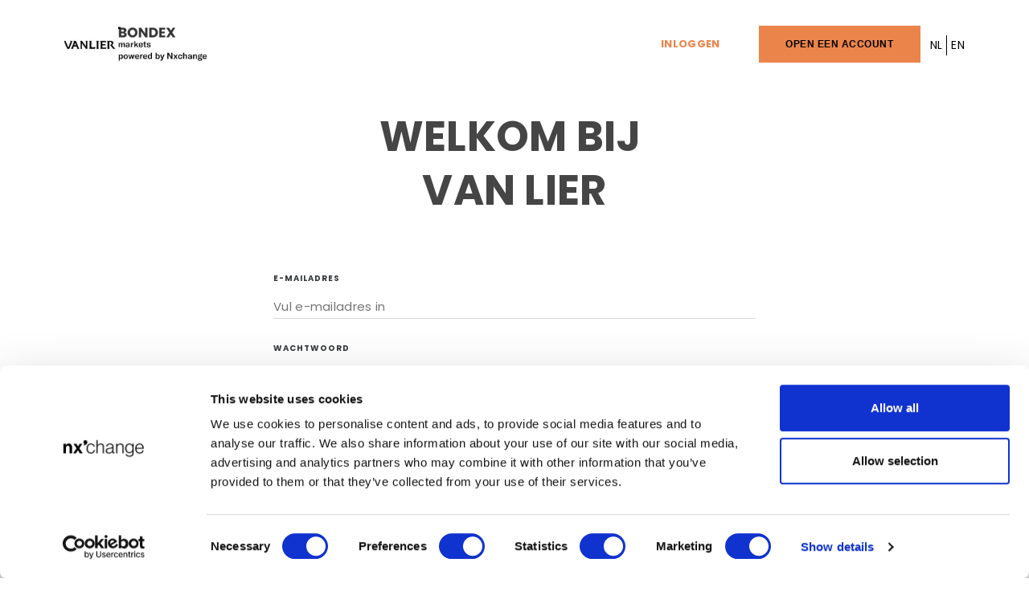

--- FILE ---
content_type: text/html; charset=utf-8
request_url: https://software.bondex.io/nl/venue/vanlier/inloggen?goto=/nl/venue/vanlier/vanlier/handel/exchange
body_size: 33524
content:

<!DOCTYPE html>
<html class="no-js modernizing" lang="nl-NL">
<head prefix="og: http://ogp.me/ns#">
        <title>
        Investeren in Vanlier | Word nu mede-eigenaar van Vanlier | Nxchange &amp; Bondex - Van Lier
    </title>
        <meta charset="utf-8">
    <meta http-equiv="X-UA-Compatible" content="IE=edge,chrome=1">

        <meta name="referrer" content="origin-when-cross-origin">

    <meta name="viewport" content="width=device-width, initial-scale=1">
    <meta name="robots" content="index" />
    <meta name="SKYPE_TOOLBAR" content="SKYPE_TOOLBAR_PARSER_COMPATIBLE" />
    <meta name="format-detection" content="telephone=no" />

    
    <meta name="keywords" content="Investeer in Vanlier" />
    <meta name="description" content="Investeer in Vanlier: het gerenommeerde herenschoenenmerk van Geert en Christina van Spaendonck. Word mede-eigenaar van Vanlier!" />

    
            <meta property="og:title" content='Van Lier'>
    <meta property="og:description" content='Nxchange is een in Amsterdam gevestigd bedrijf'>
    <meta property="og:image" content="https://software.bondex.io/s/img/gr_og_default.png">
    <meta property="og:type" content="website">
    <meta property="og:url" content="https://software.bondex.io">
    <meta property="og:locale" content="nl_NL">
    
        <meta name="twitter:title" content="Inloggen">
    <meta name="twitter:description" content="">
    <meta name="twitter:image" content="https://software.bondex.io/s/img/gr_og_default.png">
    <meta name="twitter:card" content="summary_large_image">
    <meta name="twitter:site" content="@nxchange">
    <meta name="twitter:creator" content="@nxchange">
    
                                        <link rel="alternate" href="/nl/venue/vanlier/inloggen" hreflang="nl" />
                                                      <link rel="alternate" href="/venue/vanlier/login" hreflang="en" />
                            
            <script id="Cookiebot"
          src="https://consent.cookiebot.com/uc.js"
          data-cbid="789df732-8ffc-481a-8c16-fee52b6b377d"
          data-blockingmode="auto"
          type="text/javascript">
        </script>
    
    
    <!-- This is for the purpose of testing providing custom GA4 ID -->
    
    <!-- Google Tag Manager -->
                    <script data-cookieconsent="ignore" >(function(w,d,s,l,i){w[l]=w[l]||[];w[l].push({'gtm.start':
        new Date().getTime(),event:'gtm.js'});var f=d.getElementsByTagName(s)[0],
        j=d.createElement(s),dl=l!='dataLayer'?'&l='+l:'';j.async=true;j.src=
        'https://www.googletagmanager.com/gtm.js?id='+i+dl;f.parentNode.insertBefore(j,f);
        })(window,document,'script','dataLayer','GTM-KSZMFTC');</script>
        <!-- End Google Tag Manager -->


    

              <link rel="icon" href="/bondex.ico" type="image/x-icon" />
    
              
                               <link type="text/css" href="/css/vanlier.b52ee3c7.css" rel="stylesheet">                  
    <link rel="canonical" href="/nl/venue/vanlier/inloggen">
    <script type="text/javascript">
        window._nx_venue = "vanlier" || 'nxchange';
        document.querySelector('html').className = document.querySelector('html').className.replace('no-js', 'js');
    </script>

    
    
    <script>
            
      
                
          
                  window.dataLayer = window.dataLayer || [];
          window.dataLayer.push({
              'event': 'view_page',
              '_clear': true,
              'category': 'general',
              'id': '60c4aaf3-6a97-4443-809a-671deac80aa0',
              'page': {
                  'name': 'login',
                  'path': '/nl/venue/vanlier/inloggen?goto=/nl/venue/vanlier/vanlier/handel/exchange',
                  'location': 'https://software.bondex.io/nl/venue/vanlier/inloggen'
              },
              'user': null
          });
        
    </script>



  </head>

  
<body class=" production venue auth-page" style="width: 1px; min-width: 100%;">

          <!-- Google Tag Manager (noscript) -->
      <noscript><iframe src="https://www.googletagmanager.com/ns.html?id=GTM-KSZMFTC" height="0" width="0" style="display:none;visibility:hidden"></iframe></noscript>
      <!-- End Google Tag Manager (noscript) -->
    
                      



          
<div class="topbar topbar--fixed topbar--shadow  topbar-venuevanlier">
    <nav class="navbar navbar-light navbar-vanlier" id="navbar-main">
        <div>
                            



<a class="navbar-brand navbar-brand--vanlier" href="/nl/venue/vanlier/vanlier" rel="noopener">
    <img
                        src="/s/img/partners/vanlier-logo-secondary.png"
            alt="vanlier"
    />
</a>
            
            <div class="text-xs-right hidden-lg-up mobile-dropdown-icons">
                                
                                <button class="navbar-toggler" type="button" data-toggle="collapse" data-target="#account-menu" aria-expanded="false" aria-label="Toggle navigation">
                    <svg viewBox="0 0 24 24" class="icon icon--stroke">
    <path d="M20 21v-2a4 4 0 0 0-4-4H8a4 4 0 0 0-4 4v2"></path>
    <circle cx="12" cy="7" r="4"></circle>
</svg>
                                    </button>
                <div style="position: relative;margin-left: 12px;">
                    

<div class="language-selector">
            <a class="nav-link" href="/nl/venue/vanlier/inloggen">
                  NL
              </a>
      <div class="vertical-black-line"></div>
                <a class="nav-link" href="/venue/vanlier/login">
                  EN
              </a>
      <div class="vertical-black-line"></div>
      </div>

<style>

  .language-selector {
    display: flex;
    justify-content: center;
    align-items: center;
  }

  .language-selector > a {
    color: black !important;
    font-size: 14px !important;
    line-height: 20px !important;
    font-weight: 500 !important;
    padding-bottom: 1px !important;
  }

  .language-selector > a {
    padding-top: 0px !important;
  }

  .vertical-black-line {
    background-color: black;
    width: 1px;
    height: 25px;
    margin-left: 5px;
    margin-right: 5px;
    padding-left: 0;
  }

  .vertical-black-line:last-child {
    display: none;
  }
  
  @media only screen and (min-width: 960px) {

    .language-selector {
      margin-top: 12px;
    }
  }

</style>                </div>
            </div>

            <div class="collapse ml-2 navbar-toggleable-md pull-lg-right">
                <ul class="nav navbar-nav">
                                                                        <li class="nav-item  active">
                                <a rel="nofollow" href="/nl/venue/vanlier/inloggen" class="nav-link">Inloggen</a>
                            </li>
                                                                            <li class="nav-item get-started-button">
                                <a rel="nofollow" href="/nl/venue/vanlier/account-openen" class="btn btn-primary">Open een account</a>
                            </li>
                                                                
                    
                    <li class="nav-item" style="position: relative;margin-left: 12px;">
                        

<div class="language-selector">
            <a class="nav-link" href="/nl/venue/vanlier/inloggen">
                  NL
              </a>
      <div class="vertical-black-line"></div>
                <a class="nav-link" href="/venue/vanlier/login">
                  EN
              </a>
      <div class="vertical-black-line"></div>
      </div>

<style>

  .language-selector {
    display: flex;
    justify-content: center;
    align-items: center;
  }

  .language-selector > a {
    color: black !important;
    font-size: 14px !important;
    line-height: 20px !important;
    font-weight: 500 !important;
    padding-bottom: 1px !important;
  }

  .language-selector > a {
    padding-top: 0px !important;
  }

  .vertical-black-line {
    background-color: black;
    width: 1px;
    height: 25px;
    margin-left: 5px;
    margin-right: 5px;
    padding-left: 0;
  }

  .vertical-black-line:last-child {
    display: none;
  }
  
  @media only screen and (min-width: 960px) {

    .language-selector {
      margin-top: 12px;
    }
  }

</style>                    </li>
                    
                                    </ul>
            </div>

                                                                                                                                                                    
            <div class="collapse navbar-toggleable-md" id="main-menu">
            <ul class="nav navbar-nav">
                                    </ul>
            </div>

            <div class="collapse navbar-toggleable-md pull-lg-right hidden-lg-up" id="account-menu">
                <ul class="nav navbar-nav">
                                                                        <li class="nav-item  active">
                                <a rel="nofollow" href="/nl/venue/vanlier/inloggen" class="nav-link">Inloggen</a>
                            </li>
                                                                            <li class="nav-item">
                                <a rel="nofollow" href="/nl/venue/vanlier/account-openen" class="hidden-md-down btn btn-primary">Aanmelden</a>
                                <a rel="nofollow" href="/nl/venue/vanlier/account-openen" class="nav-link hidden-lg-up">Aanmelden</a>
                            </li>
                                                
                                                            </ul>
            </div>
        </div>

                                </nav>
</div>


<style>

    .hamburger-menu-container {
        position: relative;
        width: 40px;
        display: none;
    }

    .main-nav-li {
        margin-right: 16px;
        margin-left: 18px;
    }

    .learn-li {
        position: relative;
    }   

    .learn-li-tooltip {
        display: none; /* Hide the tooltip by default */
        position: absolute;
        width: 150px;
        background-color: #000;
        padding: 8px 16px;
        box-shadow: rgba(149, 157, 165, 0.2) 0px 8px 24px;
    }

    .learn-li-tooltip > a {
        color: white !important;
    }

    .learn-li-tooltip > a:first-child {
        padding-top: 0px !important;
    }

    .get-started-button > a {
        padding: 0.625rem 2.1rem !important;
        transform: translateY(0px) !important;
    }

    @media only screen and (max-width: 1100px) {

        .topbar-venue {
            background-color: #f2f2f2 !important;
        }

        .topbar-venue {
            background-color: white !important;
        }

        .hamburger-menu-container {
            position: relative;
            width: 25px;
            display: block;
        }

        .hamburger-menu-container > div {
            position: absolute;
            top: -39px;
            left: -8px;
            height: 80px;
            width: 40px;
            display: flex;
            justify-content: center;
            align-items: center;
        }

        .hamburger-menu-icons {
            height: 32px;
            margin-top: -2px;
        }

        .hamburger-menu {
            cursor: pointer;
        }

        .hamburger-menu-close {
            cursor: pointer;
        }

        .display-block {
            display: block;
        }

        .display-none {
            display: none;
        }
    }

</style>
<script src="/js/vendor/jquery-3.6.4.min.js"></script>
<script type="text/javascript">

    $(document).ready(function() {

        $(".learn-li").hover(function(){
            $('.learn-li-tooltip').css("display", "block");
        }, function(){
            $('.learn-li-tooltip').css("display", "none");
        });

       
        // Bind the submit event to the form
        $('form[action="/logout"]').on('submit', function(event) {
            localStorage.removeItem("hideValidateInfo");
        });

    });

</script>

          
    <main class="content" role="main">
      
<!-- flash-messages -->

      
                                        


        <header class="header header--has-tabs sub-header">
        <div class="container">
                            <div class="header__tabs mobile-view">
                    <ul class="nav"><div></div></ul>                </div>
                <div>
                    <!-- <ul class="header__dropdown nav mobile_header-main display-none"><li class="header-li-first" style="display: block;"><a href="/nl/inloggen">Inloggen</a></li><li class="header-li-first" style="display: block;"><a href="/nl/account-openen">Open een account</a></li></ul> --><ul class="header__dropdown nav mobile-view-small mobile_header-first display-none vanlier-dropdown-list" 
                            data-plugin="header"><div></div></ul>                </div>
                    </div>
    </header>

        <div class="header--spacer"></div>

    
<!-- flash-messages -->

<script src="/js/vendor/jquery-3.6.4.min.js"></script>
<script type="text/javascript">

    $(document).ready(function() {

        const arrowElement = `
            <div class="header__dropdown__toggle header__dropdown-first-arrow">
                
<svg viewBox="0 0 24 24" class="icon icon--stroke">
            <polyline points="6 9 12 15 18 9"></polyline>
    </svg>
            </div>`
        
        const ulElement = $('.mobile_header-first').addClass('header__dropdown--open');
        const listItems = $('.mobile_header-first li');
        const headerElement = $('.header.header--has-tabs');

        let indexOfSelectedElement = 100;
        listItems.each(function(index, element) {
            const { className } = element;
            if (className.includes('active-page-first')) {
                indexOfSelectedElement = index;

                element.remove();
                
                if (indexOfSelectedElement === listItems.length - 1) {
                    $(`.mobile_header-first`).append(element);
                } else {
                    $(`.mobile_header-first li:nth-child(${index + 1})`).before(element);
                }

                firstElement = $('.mobile_header-first li').eq(index);
                firstElement.addClass('title-nav-item-first');

                if(headerElement.length > 1) {
                    firstElement.append(arrowElement);
                }
            }
        });
        
        if (headerElement.length > 1) {
            const secondElement = headerElement[1];
            const $secondElement = $(secondElement);
            const ulInsideDiv = $secondElement.find('div > ul').last();

            const $ulInsideDiv = $(ulInsideDiv);
            const newElementString = '<li class="second-header-menu" style="display: none"></li>';

            const $newElement = $(newElementString);
            $newElement.append($ulInsideDiv);
            
            $('.mobile_header-first li').eq(indexOfSelectedElement).after($newElement);
        }

        $('.header__dropdown-first-arrow').on("click", function() {

            const { className } = $('.second-header-menu')[0];
            if (className.includes('second-header-menu--open')) {
                $('.second-header-menu').removeClass('second-header-menu--open');
                $('.second-header-menu').css('display', 'none');
                $('.title-nav-item-first > .header__dropdown__toggle').css('transform', 'rotate(0deg)');
            } else {
                $('.second-header-menu').addClass('second-header-menu--open');
                $('.second-header-menu').css('display', 'block');
                $('.title-nav-item-first > .header__dropdown__toggle').css('transform', 'rotate(180deg)');
            }

            setTimeout(() => {
                showAndHidesubHeaderBackdropShowing(true);
                $('body').css('overflow-y', 'hidden');
            }, 1)

        });

        $('.header__dropdown-main-arrow').on("click", function() {

            const { className } = $('.learn-li-continer')[0];
            if (className.includes('learn-li-continer--open')) {
                $('.learn-li-continer').removeClass('learn-li-continer--open');
                $('.learn-li-continer').css('display', 'none');
                $('.learn-li-mobile > .header__dropdown-main-arrow').css('transform', 'rotate(0deg)');
            } else {
                $('.learn-li-continer').addClass('learn-li-continer--open');
                $('.learn-li-continer').css('display', 'block');
                $('.learn-li-mobile > .header__dropdown-main-arrow').css('transform', 'rotate(180deg)');
            }

            setTimeout(() => {
                showAndHidesubHeaderBackdropShowing(true);
                $('body').css('overflow-y', 'hidden');
            }, 1)
        })
        

        $('.navbar-toggler').on("click", function(event) {
            const { attributes } = $('.navbar-toggler')[0];
            const ariaExpanded = attributes['aria-expanded'];
            const { value: ariaExpandedValue } = ariaExpanded;

            closeMobileSubHeader()
        })

        $('.hamburger-menu-icons').on("click", function() {

            const hamburgerMenu =  $('.hamburger-menu')[0];
            const hamburgerMenuClose = $('.hamburger-menu-close')[0];
            const { className } = $('.hamburger-menu')[0];

            if (className.includes('display-block')) {
                $('.hamburger-menu').removeClass('display-block');
                $('.hamburger-menu').addClass('display-none');

                $('.hamburger-menu-close').removeClass('display-none');
                $('.hamburger-menu-close').addClass('display-block');

                $('.mobile_header-first').addClass('display-block');
                $('.mobile_header-first').removeClass('display-none');

                $('.mobile_header-main').addClass('display-block');
                $('.mobile_header-main').removeClass('display-none');

                $('.hamburger-menu-container').addClass('hamburger-menu-container-active-close');

                $('.sub-header').css({
                    'position': 'fixed',
                    'width': '100%',
                    'z-index': '999'
                })

                setTimeout(() => {
                    showAndHidesubHeaderBackdropShowing(true);
                    $('body').css('overflow-y', 'hidden');
                    $('.flash-messages').hide();
                    $('.navbar-toggleable-md').removeClass('in');
                }, 1)

            } else {
                closeMobileSubHeader()
            }
        });

    })

    function closeMobileSubHeader() {
        $('.hamburger-menu').addClass('display-block');
        $('.hamburger-menu').removeClass('display-none');

        $('.hamburger-menu-close').addClass('display-none');
        $('.hamburger-menu-close').removeClass('display-block');

        $('.mobile_header-first').removeClass('display-block');
        $('.mobile_header-first').addClass('display-none');

        $('.mobile_header-main').removeClass('display-block');
        $('.mobile_header-main').addClass('display-none');

        $('.hamburger-menu-container').removeClass('hamburger-menu-container-active-close');
        
        setTimeout(() => {
            showAndHidesubHeaderBackdropShowing(false);
            $('body').css('overflow-y', 'scroll');
            $('.flash-messages').show();
        }, 1)
    }

    function showAndHidesubHeaderBackdropShowing(show) {
        const container = $('.sub-header')[0];
        const { offsetHeight } = container;

        const headerHeight = 80;//header height
        const moveFromTop = offsetHeight + headerHeight;
        const subHeaderBackdropShowing = $('.sub-header-backdrop-showing')
            .css({
                'top': show ? `${moveFromTop}px` : '0px',
                'width': show ? '100%' : '0%',
                'height': show ? '100%' : '0%'
            });
    }

</script>

<style>
    @media only screen and (max-width: 1100px) {
        
        .learn-li-continer {
            padding: 0px !important;
            margin: 0px !important;
            background-color: transparent;
        }

        .header__dropdown-main-arrow {
            display: inline-block;
            cursor: pointer;
            position: relative !important;
            margin-left: 8px;
            cursor: pointer;
            transition: all 0.5s;
        }

        .header__dropdown-main-arrow > svg {
            transform: rotate(180deg);
        }

        

        .learn-li-submenu > li {
            padding: 0.3rem 2.0rem !important;
        }

        .sub-header-backdrop-showing {
            position: fixed;
            background: #00000052;
            width: 0%;
            opacity: 1;
            transition: none;
            pointer-events: none;
            left: 0px;
            height: 0%;
            z-index: 1000;
        }

        .display-none {
            display: none;
        }

        .second-header-menu {
            padding: 0px !important;
            margin: 0px !important;
            display: none;
        }

        .second-header-menu > ul {
            padding: 0px !important;
            margin: 0px !important;
        }

        .header--has-tabs > .container {
            margin: 0px !important;
            padding: 0px !important;
            max-width: 100vw !important;
        }

        .mobile_header-first {
            margin: 0px !important;
        }

        .header__dropdown-first-arrow {
            position: relative !important;
            margin-left: 8px;
            cursor: pointer;
            transition: all 0.5s;
        }

        .header-li-first {
            width: 100%;
            padding: 0.3rem 1.0rem !important;
            margin: 0px !important;
            text-align: left;
            border-bottom: 1px solid white;
        }

        .header-li-first > a {
            margin-left: 8px;
            font-size: 13px;
        }

        .second-header-menu > ul > li {
            padding: 0.3rem 2.0rem !important;
        }

        .title-nav-item-first {
            display: flex !important;
        }
    }
</style>


<div class="container mt-4" style="margin-top: -40px!important"> 
    <div class="row">
        <div class="col-md-6 offset-md-3">


                        <div>
            
            </div>
                                                            
                                            <h2 class="ta-c mb-4 serif login-title-vanlier">
                            Welkom bij <br> Van Lier
                        </h2>
                                        
                            
            <div class="login">
                

                <form id="LoginForm" class="animate" autocomplete="off" method="post">
                                <input type="hidden" value="vanlier" id="LoginForm_venue" name="LoginForm[venue]" />

                <div class="input-group">
                    <label for="LoginForm_email" class="label">E-mailadres</label>
                    <input type="email" placeholder="Vul e-mailadres in" data-e2e="login-email" autocomplete="username" id="LoginForm_email" name="LoginForm[email]" value="" />
                </div>

                <div class="input-group">
                    <label for="LoginForm_password" class="label">Wachtwoord</label>
                    <input type="password" placeholder="Vul wachtwoord in" data-e2e="login-password" autocomplete="current-password" id="LoginForm_password" name="LoginForm[password]" value="" />
                </div>

                <div class="g-recaptcha" id="g-recaptcha" data-sitekey="6LdfaWcUAAAAAOJ6qkfAL1fq2OBZP8YYESeE_36V"></div>

                <footer class="text-and-button">
                    <div>
                                                <p><a href="/nl/venue/vanlier/account-openen">U heeft nog geen account?</a></p>
                                                                        <p><a href="/nl/venue/vanlier/wachtwoord-vergeten">Wachtwoord vergeten?</a></p>
                                            </div>
                    <div id="login-button">
                                                


        <input type="submit" class="hidden" />
            <a class="fancy-button" onclick="submitForm(this.closest('form')); this.onclick=null;"  style="">
                                    <span class="fancy-button__text sans-serif">Inloggen</span>
                            <span class="fancy-button__circle">
                <svg
  viewBox="0 0 24 24"
  width="18px"  height="17px"  style=""
  xmlns="http://www.w3.org/2000/svg"
  class="icon icon--fill">
  <g transform="translate(-667 -345)">
    <path d="m690 356.464255-.036099.035517.036099.035973-1.442021 1.422624-.036099-.035973-7.174006 7.077604-1.442021-1.422624 5.867535-5.788706-13.773388.00109v-2.162843l14.194458-.000636-6.288605-6.203657 1.442021-1.422624 7.174006 7.077148.036099-.035517z" />
  </g>
</svg>
            </span>
                    
        </a>
                        </div>
                    <div id="login-message" class="hidden">
                        <strong><em>
                                                    U wordt ingelogd...
                                                </em></strong>
                    </div>
                </footer>

                <input type="hidden" name="token" value="$2y$10$4QH43He4QaO8mt9u3fhRbu7PDKYwuA/bMmBof7DZFiOC1wKnzyK0S" /></form>
            </div>
                    </div>
    </div>
</div>

<script src="/js/vendor/jquery-3.6.4.min.js"></script>
<script>
    var isLoggingIn = false;
    $(document).ready(function() {
        if (window.innerHeight > 1000) {
            $('main').css('min-height', '745px');
        }
        $('#LoginForm').on('submit', function() {
            if (!isLoggingIn) {
                isLoggingIn = true;
                $('#login-button').hide();
                $('#login-message').show();

                $(this).find('input[name="token"]').val($('#ajax-token').val());
                $(this).find('input[type="submit"]').attr('disabled', 'disabled');
                return true;
            } else {
                return false;
            }
        })
    });

    var keyPressed = false;
    $(document).on('keypress',function(e) {
        if(!keyPressed){
            if(e.which == 13) {
                keyPressed = true;
            }
        }else{
            return false;
        }
    });
</script>

                                
      <div class="sub-header-backdrop-showing"></div>
    </main>

                              

 <footer class="footer footer--vanlier"><div class="container"><div style="text-align:center; margin-bottom: 20px;"><img class="vanlier-logo-footer" src="/s/img/partners/vanlier-logo-footer.png" alt="vanlier"></div><div class="row"><div class="col-xs-12 col-lg-8"><address class="footer__address"><h3>VANLIER B.V.</h3><p>
                        IABC 5258A
                        <br />
                        4814 RD Breda
                        <br /><a href="mailto:invest@vanlier.nl.">Contact</a><br /><a href="https://www.vanlier.nl/">Website</a></p></address></div><div class="col-xs-12 col-lg-4"><address class="footer__address-right" ><h3>Bondex</h3><p><a href="mailto:klantenservice@bondex.io">klantenservice@bondex.io</a><br />
                                                Maandag t/m vrijdag 09.00 - 18.00
                        <br />
                        GMT +01:00
                        <br /><a href="tel:+31(0)202404369">Tel: +31 (0)20 240 43 69</a></p></address></div></div><hr /><div class="row mt-2"><div class="col-xs-12 ta-c"><p>
                    Copyright
                    &copy;
                    2026
                    Bondex, VANLIER B.V.
                    Alle rechten voorbehouden.
                </p></div></div></div></footer>
                  
    <div style="clear: both;" data-iframe-height></div>

    <input type="hidden" id="ajax-token" value="$2y$10$4QH43He4QaO8mt9u3fhRbu7PDKYwuA/bMmBof7DZFiOC1wKnzyK0S" />

    <script type="text/javascript">
      window.inlineConfig = {
        environment: 'production',
        embedded: false,
        base_url: '/venue/vanlier',
                token: '$2y$10$4QH43He4QaO8mt9u3fhRbu7PDKYwuA/bMmBof7DZFiOC1wKnzyK0S',      };

      // We put this in a self executing anonymous function, so it will not
      // clash with other (global) variables or scope.
      ;(function() {
        // Add spacers to the headers so a can do fancy flexbox stuff,
        // we do this on the base template so there will be no flashing
        NodeList.prototype.forEach = Array.prototype.forEach
        var headers = document.querySelectorAll('.header.header--has-tabs, #main-menu')
        headers.forEach(function(header) {
          var parent = header.querySelector('.header__tabs ul') || header.querySelector('.navbar-nav')
          var listItems = header.querySelectorAll('.header__tabs ul li, .header__tabs ul .nav-item')
          var isFirst = true
          listItems.forEach(function(tab) {
            if (isFirst) return isFirst = false
            var spacer = document.createElement('li')
            spacer.className = 'spacer'
            parent.insertBefore(spacer, tab)
          })
        })
      })()
    </script>

                  <script src="/nl/venue/vanlier/locale/nl_NL.js"></script>
      
              <script type="text/javascript" src="/js/vendor.68a1427b.js"></script>        <script type="text/javascript" src="/js/app.f323bada.js"></script>          
    <script>
        function submitForm(form) {
            var button = form.ownerDocument.createElement('input');
            button.style.display = 'none';
            button.type = 'submit';
            form.appendChild(button).click();
            form.removeChild(button);
        }

        $(window).scroll(function() {
            if ($(this).scrollTop() > 0) {
                $('.flash-messages').hide();
            } else {
                $('.flash-messages').show();
            }
        });

        $('.btn-extended-validation').on('click', function() {
            $.fancybox.open($(this).data('href'), {
                type: 'ajax',
                padding: 0,
                margin: 20,
                autoSize: false,
                autoWidth: true,
                autoHeight: true,
                scrolling: 'yes'
            })
            return false;
        });
    </script>

      
    
    
    </body>

<script>

    $(document).ready(function() {

        const currentLocale = "nl_NL";
        const isLogged = ""
        const statusOfValidationMessage = localStorage.getItem("hideValidateInfo");
        
        let showMessage = false;
        if (isLogged) {
            showMessage = statusOfValidationMessage === 'hidden' ? false : true;
        } else {
            showMessage = false;
        }

        showOrHideValidateMessageV2(showMessage);


        $('.expanded-validate-message').on('click', function(event){
            event.stopPropagation();
            event.stopImmediatePropagation();
            
            showOrHideValidateMessageV2();

            $('.validate-message').css('display', `none`);
            $('.validate-message').css('height', `0px`);
            $('.validate-message').css('width', `0px`);

            const localStorageValidateInfo = localStorage.setItem('hideValidateInfo', 'hidden');
        });

        function showOrHideValidateMessageV2(showMessage) {
            const heightAccordingLang = currentLocale === 'nl_NL' ? 195 : 170;

            $('.validate-message').css('height', `${showMessage ? heightAccordingLang : 0}px`);
            $('.validate-message').css('width', `${showMessage ? 520 : 0}px`);
            $('.validate-message').css('display', showMessage ? 'block' : 'none');
        }

        function showOrHideValidateMessage(rotate) {
            const heightAccordingLang = currentLocale === 'nl_NL' ? 195 : 170;

            $('.validate-message').css('height', `${rotate ? heightAccordingLang : 42}px`);
            $('.validate-message-expanded-container').css('display', `${rotate ? 'block' : 'none'}`);
            $('.validate-message-collapse-container').css('display', `${rotate ? 'none' : 'block'}`);
        }

        function stringToBoolean(str) {
            if (str === 'true') {
                return true;
            } else if (str === 'false' || !str) {
                return false;
            } else {
                throw new Error('Invalid input: must be "true" or "false"');
            }
        }
    })

</script>

<style>
    .margin-top-8 {
        margin-top: 8px;
    }

    .validate-message {
        position: fixed;
        width: 520px;
        height: 252px;
        left: 16px;
        bottom: 16px;
        box-shadow: 0 4px 8px 0 rgba(0, 0, 0, 0.2), 0 6px 20px 0 rgba(0, 0, 0, 0.19);
        z-index: 999999;
        background-color: white;
        padding: 8px;
        
    }

    .validate-message-container {
        position: relative;
    }

    .expanded-validate-message {
        position: absolute;
        right: 0px;
        cursor: pointer;
    }

    .expanded-validate-message > svg {
        transition: transform 250ms ease-in, stroke 250ms ease-in;
    }
</style>
    
</html>


--- FILE ---
content_type: text/css
request_url: https://software.bondex.io/css/vanlier.b52ee3c7.css
body_size: 309113
content:
/*! normalize.css v4.0.0 | MIT License | github.com/necolas/normalize.css */html{font-family:sans-serif;-ms-text-size-adjust:100%;-webkit-text-size-adjust:100%}body{margin:0}article,aside,details,figcaption,figure,footer,header,main,menu,nav,section,summary{display:block}audio,canvas,progress,video{display:inline-block}audio:not([controls]){display:none;height:0}progress{vertical-align:baseline}[hidden],template{display:none}a{background-color:transparent}a:active,a:hover{outline-width:0}abbr[title]{border-bottom:none;text-decoration:underline;text-decoration:underline dotted}b,strong{font-weight:inherit;font-weight:bolder}dfn{font-style:italic}h1{font-size:2em;margin:.67em 0}mark{background-color:#ff0;color:#000}small{font-size:80%}sub,sup{font-size:75%;line-height:0;position:relative;vertical-align:baseline}sub{bottom:-.25em}sup{top:-.5em}img{border-style:none}svg:not(:root){overflow:hidden}code,kbd,pre,samp{font-family:monospace,monospace;font-size:1em}figure{margin:1em 40px}hr{box-sizing:content-box;height:0;overflow:visible}button,input,select,textarea{font:inherit}optgroup{font-weight:700}button,input,select{overflow:visible}button,select{text-transform:none}[type=button],[type=reset],[type=submit],button{cursor:pointer}[disabled]{cursor:default}[type=reset],[type=submit],button,html [type=button]{-webkit-appearance:button}button::-moz-focus-inner,input::-moz-focus-inner{border:0;padding:0}button:-moz-focusring,input:-moz-focusring{outline:1px dotted ButtonText}fieldset{border:1px solid silver;margin:0 2px;padding:.35em .625em .75em}legend{box-sizing:border-box;color:inherit;display:table;max-width:100%;white-space:normal}textarea{overflow:auto}[type=checkbox],[type=radio]{box-sizing:border-box;padding:0}[type=number]::-webkit-inner-spin-button,[type=number]::-webkit-outer-spin-button{height:auto}[type=search]{-webkit-appearance:textfield}[type=search]::-webkit-search-cancel-button,[type=search]::-webkit-search-decoration{-webkit-appearance:none}:root{--nx-primary-color:#2e76c0;--nx-primary-color-alt:#fff;--nx-primary-hover:#2f649a;--nx-primary-disabled:#abc8e6;--nx-color-text:#334150;--nx-color-error:#ff3100;--nx-color-success:#00b2a3;--nx-color-gray-dark:#91a1b0;--nx-color-gray-light:#d1dbe5;--nx-color-bg-dark:#eef3f8;--nx-color-bg-light:#f5f8fb;--nx-border-radius:4px}@media print{*,:after,:before,:first-letter,:first-line{text-shadow:none!important;box-shadow:none!important}a,a:visited{text-decoration:underline}abbr[title]:after{content:" (" attr(title) ")"}blockquote,pre{border:1px solid #999;page-break-inside:avoid}thead{display:table-header-group}img,tr{page-break-inside:avoid}h2,h3,p{orphans:3;widows:3}h2,h3{page-break-after:avoid}.navbar{display:none}.btn>.caret,.dropup>.btn>.caret{border-top-color:#000!important}.tag{border:1px solid #000}.table{border-collapse:collapse!important}.table td,.table th{background-color:#fff!important}.table-bordered td,.table-bordered th{border:1px solid #ddd!important}}html{box-sizing:border-box}*,:after,:before{box-sizing:inherit}@-ms-viewport{width:device-width}html{font-size:16px;-ms-overflow-style:scrollbar;-webkit-tap-highlight-color:rgba(0,0,0,0)}body{font-size:1rem;line-height:1.5;color:#373a3c;background-color:transparent}[tabindex="-1"]:focus{outline:none!important}h1,h2,h3,h4,h5,h6{margin-top:0;margin-bottom:.5rem}p{margin-top:0;margin-bottom:1rem}abbr[data-original-title],abbr[title]{cursor:help;border-bottom:1px dotted #818a91}address{font-style:normal;line-height:inherit}address,dl,ol,ul{margin-bottom:1rem}dl,ol,ul{margin-top:0}ol ol,ol ul,ul ol,ul ul{margin-bottom:0}dt{font-weight:700}dd{margin-bottom:.5rem;margin-left:0}blockquote{margin:0 0 1rem}a,a:focus,a:hover{color:#eb844b;text-decoration:none}a:focus{outline:5px auto -webkit-focus-ring-color;outline-offset:-2px}a:not([href]):not([tabindex]),a:not([href]):not([tabindex]):focus,a:not([href]):not([tabindex]):hover{color:inherit;text-decoration:none}a:not([href]):not([tabindex]):focus{outline:none}pre{margin-top:0;margin-bottom:1rem;overflow:auto}figure{margin:0 0 1rem}img{vertical-align:middle}[role=button]{cursor:pointer}[role=button],a,area,button,input,label,select,summary,textarea{touch-action:manipulation}table{border-collapse:collapse;background-color:transparent}caption{padding-top:.95rem;padding-bottom:.95rem;color:#818a91;caption-side:bottom}caption,th{text-align:left}label{display:inline-block;margin-bottom:.5rem}button:focus{outline:1px dotted;outline:5px auto -webkit-focus-ring-color}button,input,select,textarea{margin:0;line-height:inherit;border-radius:0}input[type=checkbox]:disabled,input[type=radio]:disabled{cursor:not-allowed}input[type=date],input[type=datetime-local],input[type=month],input[type=time]{-webkit-appearance:listbox}textarea{resize:vertical}fieldset{min-width:0;padding:0;margin:0;border:0}legend{display:block;width:100%;padding:0;margin-bottom:.5rem;font-size:1.5rem;line-height:inherit}input[type=search]{-webkit-appearance:none}output{display:inline-block}[hidden]{display:none!important}.h1,.h2,.h3,.h4,.h5,.h6,h1,h2,h3,h4,h5,h6{margin-bottom:.8em;font-family:Poppins,Helvetica,sans-serif;font-weight:700;line-height:1.1;color:inherit}.h1,h1{font-size:2.5rem}.h2,h2{font-size:2rem}.h3,h3{font-size:1.75rem}.h4,h4{font-size:1.5rem}.h5,h5{font-size:1.25rem}.h6,h6{font-size:1rem}.lead{font-size:1.25rem;font-weight:300}.display-1{font-size:6rem;font-weight:300}.display-2{font-size:5.5rem;font-weight:300}.display-3{font-size:4.5rem;font-weight:300}.display-4{font-size:3.5rem;font-weight:300}hr{border-top:1px solid #fff}.small,small{font-size:80%;font-weight:400}.mark,mark{padding:.2em;background-color:#ffeed0}.list-inline,.list-unstyled{padding-left:0;list-style:none}.list-inline-item{display:inline-block}.list-inline-item:not(:last-child){margin-right:5px}.initialism{font-size:90%;text-transform:uppercase}.blockquote{padding:.5rem 1rem;margin-bottom:1rem;font-size:1.25rem;border-left:.25rem solid #d8d8d8}.blockquote-footer{display:block;font-size:80%;color:#818a91}.blockquote-footer:before{content:"\2014 \00A0"}.blockquote-reverse{padding-right:1rem;padding-left:0;text-align:right;border-right:.25rem solid #d8d8d8;border-left:0}.blockquote-reverse .blockquote-footer:before{content:""}.blockquote-reverse .blockquote-footer:after{content:"\00A0 \2014"}dl.row>dd+dt{clear:left}.btn{display:inline-block;font-weight:700;line-height:1.25;text-align:center;vertical-align:middle;cursor:pointer;user-select:none;border:1px solid transparent;padding:.4rem 2rem;font-size:1rem;border-radius:0}.btn.active.focus,.btn.active:focus,.btn.focus,.btn:active.focus,.btn:active:focus,.btn:focus{outline:5px auto -webkit-focus-ring-color;outline-offset:-2px}.btn.focus,.btn:focus,.btn:hover{text-decoration:none}.btn.active,.btn:active{background-image:none;outline:0}.btn.disabled,.btn:disabled{cursor:not-allowed;opacity:.65}a.btn.disabled,fieldset[disabled] a.btn{pointer-events:none}.btn-primary{color:#fff;background-color:#eb844b;border-color:#fff}.btn-primary.focus,.btn-primary:focus,.btn-primary:hover{color:#fff;background-color:#e6651d;border-color:#e0e0e0}.btn-primary.active,.btn-primary:active,.open>.btn-primary.dropdown-toggle{color:#fff;background-color:#e6651d;border-color:#e0e0e0;background-image:none}.btn-primary.active.focus,.btn-primary.active:focus,.btn-primary.active:hover,.btn-primary:active.focus,.btn-primary:active:focus,.btn-primary:active:hover,.open>.btn-primary.dropdown-toggle.focus,.open>.btn-primary.dropdown-toggle:focus,.open>.btn-primary.dropdown-toggle:hover{color:#fff;background-color:#c95616;border-color:#bfbfbf}.btn-primary.disabled.focus,.btn-primary.disabled:focus,.btn-primary.disabled:hover,.btn-primary:disabled.focus,.btn-primary:disabled:focus,.btn-primary:disabled:hover{background-color:#eb844b;border-color:#fff}.btn-secondary{color:#fff;border-color:#fff}.btn-secondary.focus,.btn-secondary:focus,.btn-secondary:hover{color:#fff;background-color:#e6e6e6;border-color:#e0e0e0}.btn-secondary.active,.btn-secondary:active,.open>.btn-secondary.dropdown-toggle{color:#fff;background-color:#e6e6e6;border-color:#e0e0e0;background-image:none}.btn-secondary.active.focus,.btn-secondary.active:focus,.btn-secondary.active:hover,.btn-secondary:active.focus,.btn-secondary:active:focus,.btn-secondary:active:hover,.open>.btn-secondary.dropdown-toggle.focus,.open>.btn-secondary.dropdown-toggle:focus,.open>.btn-secondary.dropdown-toggle:hover{color:#fff;background-color:#d4d4d4;border-color:#bfbfbf}.btn-secondary.disabled.focus,.btn-secondary.disabled:focus,.btn-secondary.disabled:hover,.btn-secondary:disabled.focus,.btn-secondary:disabled:focus,.btn-secondary:disabled:hover{background-color:#fff;border-color:#fff}.btn-info{color:#fff;background-color:#2fc868;border-color:#2fc868}.btn-info.focus,.btn-info:focus,.btn-info:hover{color:#fff;background-color:#259f53;border-color:#23964e}.btn-info.active,.btn-info:active,.open>.btn-info.dropdown-toggle{color:#fff;background-color:#259f53;border-color:#23964e;background-image:none}.btn-info.active.focus,.btn-info.active:focus,.btn-info.active:hover,.btn-info:active.focus,.btn-info:active:focus,.btn-info:active:hover,.open>.btn-info.dropdown-toggle.focus,.open>.btn-info.dropdown-toggle:focus,.open>.btn-info.dropdown-toggle:hover{color:#fff;background-color:#1f8243;border-color:#176132}.btn-info.disabled.focus,.btn-info.disabled:focus,.btn-info.disabled:hover,.btn-info:disabled.focus,.btn-info:disabled:focus,.btn-info:disabled:hover{background-color:#2fc868;border-color:#2fc868}.btn-success{color:#fff;background-color:#09814a;border-color:#09814a}.btn-success.focus,.btn-success:focus,.btn-success:hover{color:#fff;background-color:#06512f;border-color:#054829}.btn-success.active,.btn-success:active,.open>.btn-success.dropdown-toggle{color:#fff;background-color:#06512f;border-color:#054829;background-image:none}.btn-success.active.focus,.btn-success.active:focus,.btn-success.active:hover,.btn-success:active.focus,.btn-success:active:focus,.btn-success:active:hover,.open>.btn-success.dropdown-toggle.focus,.open>.btn-success.dropdown-toggle:focus,.open>.btn-success.dropdown-toggle:hover{color:#fff;background-color:#03301c;border-color:#010a06}.btn-success.disabled.focus,.btn-success.disabled:focus,.btn-success.disabled:hover,.btn-success:disabled.focus,.btn-success:disabled:focus,.btn-success:disabled:hover{background-color:#09814a;border-color:#09814a}.btn-warning{color:#fff;background-color:#d0021b;border-color:#d0021b}.btn-warning.focus,.btn-warning:focus,.btn-warning:hover{color:#fff;background-color:#9d0214;border-color:#930113}.btn-warning.active,.btn-warning:active,.open>.btn-warning.dropdown-toggle{color:#fff;background-color:#9d0214;border-color:#930113;background-image:none}.btn-warning.active.focus,.btn-warning.active:focus,.btn-warning.active:hover,.btn-warning:active.focus,.btn-warning:active:focus,.btn-warning:active:hover,.open>.btn-warning.dropdown-toggle.focus,.open>.btn-warning.dropdown-toggle:focus,.open>.btn-warning.dropdown-toggle:hover{color:#fff;background-color:#7a0110;border-color:#52010b}.btn-danger,.btn-warning.disabled.focus,.btn-warning.disabled:focus,.btn-warning.disabled:hover,.btn-warning:disabled.focus,.btn-warning:disabled:focus,.btn-warning:disabled:hover{background-color:#d0021b;border-color:#d0021b}.btn-danger{color:#fff}.btn-danger.focus,.btn-danger:focus,.btn-danger:hover{color:#fff;background-color:#9d0214;border-color:#930113}.btn-danger.active,.btn-danger:active,.open>.btn-danger.dropdown-toggle{color:#fff;background-color:#9d0214;border-color:#930113;background-image:none}.btn-danger.active.focus,.btn-danger.active:focus,.btn-danger.active:hover,.btn-danger:active.focus,.btn-danger:active:focus,.btn-danger:active:hover,.open>.btn-danger.dropdown-toggle.focus,.open>.btn-danger.dropdown-toggle:focus,.open>.btn-danger.dropdown-toggle:hover{color:#fff;background-color:#7a0110;border-color:#52010b}.btn-danger.disabled.focus,.btn-danger.disabled:focus,.btn-danger.disabled:hover,.btn-danger:disabled.focus,.btn-danger:disabled:focus,.btn-danger:disabled:hover{background-color:#d0021b;border-color:#d0021b}.btn-outline-primary{color:#eb844b;background-image:none;background-color:transparent;border-color:#eb844b}.btn-outline-primary.active,.btn-outline-primary.focus,.btn-outline-primary:active,.btn-outline-primary:focus,.btn-outline-primary:hover,.open>.btn-outline-primary.dropdown-toggle{color:#fff;background-color:#eb844b;border-color:#eb844b}.btn-outline-primary.active.focus,.btn-outline-primary.active:focus,.btn-outline-primary.active:hover,.btn-outline-primary:active.focus,.btn-outline-primary:active:focus,.btn-outline-primary:active:hover,.open>.btn-outline-primary.dropdown-toggle.focus,.open>.btn-outline-primary.dropdown-toggle:focus,.open>.btn-outline-primary.dropdown-toggle:hover{color:#fff;background-color:#c95616;border-color:#a44612}.btn-outline-primary.disabled.focus,.btn-outline-primary.disabled:focus,.btn-outline-primary.disabled:hover,.btn-outline-primary:disabled.focus,.btn-outline-primary:disabled:focus,.btn-outline-primary:disabled:hover{border-color:#f5c3a7}.btn-outline-secondary{color:#fff;background-image:none;background-color:transparent;border-color:#fff}.btn-outline-secondary.active,.btn-outline-secondary.focus,.btn-outline-secondary:active,.btn-outline-secondary:focus,.btn-outline-secondary:hover,.open>.btn-outline-secondary.dropdown-toggle{color:#fff;background-color:#fff;border-color:#fff}.btn-outline-secondary.active.focus,.btn-outline-secondary.active:focus,.btn-outline-secondary.active:hover,.btn-outline-secondary:active.focus,.btn-outline-secondary:active:focus,.btn-outline-secondary:active:hover,.open>.btn-outline-secondary.dropdown-toggle.focus,.open>.btn-outline-secondary.dropdown-toggle:focus,.open>.btn-outline-secondary.dropdown-toggle:hover{color:#fff;background-color:#d4d4d4;border-color:#bfbfbf}.btn-outline-secondary.disabled.focus,.btn-outline-secondary.disabled:focus,.btn-outline-secondary.disabled:hover,.btn-outline-secondary:disabled.focus,.btn-outline-secondary:disabled:focus,.btn-outline-secondary:disabled:hover{border-color:#fff}.btn-outline-info{color:#2fc868;background-image:none;background-color:transparent;border-color:#2fc868}.btn-outline-info.active,.btn-outline-info.focus,.btn-outline-info:active,.btn-outline-info:focus,.btn-outline-info:hover,.open>.btn-outline-info.dropdown-toggle{color:#fff;background-color:#2fc868;border-color:#2fc868}.btn-outline-info.active.focus,.btn-outline-info.active:focus,.btn-outline-info.active:hover,.btn-outline-info:active.focus,.btn-outline-info:active:focus,.btn-outline-info:active:hover,.open>.btn-outline-info.dropdown-toggle.focus,.open>.btn-outline-info.dropdown-toggle:focus,.open>.btn-outline-info.dropdown-toggle:hover{color:#fff;background-color:#1f8243;border-color:#176132}.btn-outline-info.disabled.focus,.btn-outline-info.disabled:focus,.btn-outline-info.disabled:hover,.btn-outline-info:disabled.focus,.btn-outline-info:disabled:focus,.btn-outline-info:disabled:hover{border-color:#7de0a2}.btn-outline-success{color:#09814a;background-image:none;background-color:transparent;border-color:#09814a}.btn-outline-success.active,.btn-outline-success.focus,.btn-outline-success:active,.btn-outline-success:focus,.btn-outline-success:hover,.open>.btn-outline-success.dropdown-toggle{color:#fff;background-color:#09814a;border-color:#09814a}.btn-outline-success.active.focus,.btn-outline-success.active:focus,.btn-outline-success.active:hover,.btn-outline-success:active.focus,.btn-outline-success:active:focus,.btn-outline-success:active:hover,.open>.btn-outline-success.dropdown-toggle.focus,.open>.btn-outline-success.dropdown-toggle:focus,.open>.btn-outline-success.dropdown-toggle:hover{color:#fff;background-color:#03301c;border-color:#010a06}.btn-outline-success.disabled.focus,.btn-outline-success.disabled:focus,.btn-outline-success.disabled:hover,.btn-outline-success:disabled.focus,.btn-outline-success:disabled:focus,.btn-outline-success:disabled:hover{border-color:#10e081}.btn-outline-warning{color:#d0021b;background-image:none;background-color:transparent;border-color:#d0021b}.btn-outline-warning.active,.btn-outline-warning.focus,.btn-outline-warning:active,.btn-outline-warning:focus,.btn-outline-warning:hover,.open>.btn-outline-warning.dropdown-toggle{color:#fff;background-color:#d0021b;border-color:#d0021b}.btn-outline-warning.active.focus,.btn-outline-warning.active:focus,.btn-outline-warning.active:hover,.btn-outline-warning:active.focus,.btn-outline-warning:active:focus,.btn-outline-warning:active:hover,.open>.btn-outline-warning.dropdown-toggle.focus,.open>.btn-outline-warning.dropdown-toggle:focus,.open>.btn-outline-warning.dropdown-toggle:hover{color:#fff;background-color:#7a0110;border-color:#52010b}.btn-outline-warning.disabled.focus,.btn-outline-warning.disabled:focus,.btn-outline-warning.disabled:hover,.btn-outline-warning:disabled.focus,.btn-outline-warning:disabled:focus,.btn-outline-warning:disabled:hover{border-color:#fd3b52}.btn-outline-danger{color:#d0021b;background-image:none;background-color:transparent;border-color:#d0021b}.btn-outline-danger.active,.btn-outline-danger.focus,.btn-outline-danger:active,.btn-outline-danger:focus,.btn-outline-danger:hover,.open>.btn-outline-danger.dropdown-toggle{color:#fff;background-color:#d0021b;border-color:#d0021b}.btn-outline-danger.active.focus,.btn-outline-danger.active:focus,.btn-outline-danger.active:hover,.btn-outline-danger:active.focus,.btn-outline-danger:active:focus,.btn-outline-danger:active:hover,.open>.btn-outline-danger.dropdown-toggle.focus,.open>.btn-outline-danger.dropdown-toggle:focus,.open>.btn-outline-danger.dropdown-toggle:hover{color:#fff;background-color:#7a0110;border-color:#52010b}.btn-outline-danger.disabled.focus,.btn-outline-danger.disabled:focus,.btn-outline-danger.disabled:hover,.btn-outline-danger:disabled.focus,.btn-outline-danger:disabled:focus,.btn-outline-danger:disabled:hover{border-color:#fd3b52}.btn-link{font-weight:400;color:#eb844b;border-radius:0}.btn-link,.btn-link.active,.btn-link:active,.btn-link:disabled{background-color:transparent}.btn-link,.btn-link:active,.btn-link:focus,.btn-link:hover{border-color:transparent}.btn-link:focus,.btn-link:hover{color:#eb844b;text-decoration:none;background-color:transparent}.btn-link:disabled:focus,.btn-link:disabled:hover{color:#818a91;text-decoration:none}.btn-group-lg>.btn,.btn-lg{padding:.75rem 1.5rem;font-size:1.1rem;border-radius:0}.btn-group-sm>.btn,.btn-sm{padding:.3rem .8rem;font-size:.875rem;border-radius:0}.btn-block{display:block;width:100%}.btn-block+.btn-block{margin-top:1rem}input[type=button].btn-block,input[type=reset].btn-block,input[type=submit].btn-block{width:100%}.btn-group,.btn-group-vertical{position:relative;display:inline-block;vertical-align:middle}.btn-group-vertical>.btn,.btn-group>.btn{position:relative;float:left}.btn-group-vertical>.btn.active,.btn-group-vertical>.btn:active,.btn-group-vertical>.btn:focus,.btn-group-vertical>.btn:hover,.btn-group>.btn.active,.btn-group>.btn:active,.btn-group>.btn:focus,.btn-group>.btn:hover{z-index:2}.btn-group .btn+.btn,.btn-group .btn+.btn-group,.btn-group .btn-group+.btn,.btn-group .btn-group+.btn-group{margin-left:-1px}.btn-toolbar{margin-left:-.5rem}.btn-toolbar:after{content:"";display:table;clear:both}.btn-toolbar .btn-group,.btn-toolbar .input-group{float:left}.btn-toolbar>.btn,.btn-toolbar>.btn-group,.btn-toolbar>.input-group{margin-left:.5rem}.btn-group>.btn:not(:first-child):not(:last-child):not(.dropdown-toggle){border-radius:0}.btn-group>.btn:first-child{margin-left:0}.btn-group>.btn:first-child:not(:last-child):not(.dropdown-toggle){border-bottom-right-radius:0;border-top-right-radius:0}.btn-group>.btn:last-child:not(:first-child),.btn-group>.dropdown-toggle:not(:first-child){border-bottom-left-radius:0;border-top-left-radius:0}.btn-group>.btn-group{float:left}.btn-group>.btn-group:not(:first-child):not(:last-child)>.btn{border-radius:0}.btn-group>.btn-group:first-child:not(:last-child)>.btn:last-child,.btn-group>.btn-group:first-child:not(:last-child)>.dropdown-toggle{border-bottom-right-radius:0;border-top-right-radius:0}.btn-group>.btn-group:last-child:not(:first-child)>.btn:first-child{border-bottom-left-radius:0;border-top-left-radius:0}.btn-group .dropdown-toggle:active,.btn-group.open .dropdown-toggle{outline:0}.btn+.dropdown-toggle-split{padding-right:1.5rem;padding-left:1.5rem}.btn+.dropdown-toggle-split:after{margin-left:0}.btn-group-sm>.btn+.dropdown-toggle-split,.btn-sm+.dropdown-toggle-split{padding-right:.6rem;padding-left:.6rem}.btn-group-lg>.btn+.dropdown-toggle-split,.btn-lg+.dropdown-toggle-split{padding-right:1.125rem;padding-left:1.125rem}.btn .caret{margin-left:0}.btn-group-lg>.btn .caret,.btn-lg .caret{border-width:.3em .3em 0}.dropup .btn-group-lg>.btn .caret,.dropup .btn-lg .caret{border-width:0 .3em .3em}.btn-group-vertical>.btn,.btn-group-vertical>.btn-group,.btn-group-vertical>.btn-group>.btn{display:block;float:none;width:100%;max-width:100%}.btn-group-vertical>.btn-group:after{content:"";display:table;clear:both}.btn-group-vertical>.btn-group>.btn{float:none}.btn-group-vertical>.btn+.btn,.btn-group-vertical>.btn+.btn-group,.btn-group-vertical>.btn-group+.btn,.btn-group-vertical>.btn-group+.btn-group{margin-top:-1px;margin-left:0}.btn-group-vertical>.btn:not(:first-child):not(:last-child){border-radius:0}.btn-group-vertical>.btn:first-child:not(:last-child){border-bottom-right-radius:0;border-bottom-left-radius:0}.btn-group-vertical>.btn:last-child:not(:first-child){border-top-right-radius:0;border-top-left-radius:0}.btn-group-vertical>.btn-group:not(:first-child):not(:last-child)>.btn{border-radius:0}.btn-group-vertical>.btn-group:first-child:not(:last-child)>.btn:last-child,.btn-group-vertical>.btn-group:first-child:not(:last-child)>.dropdown-toggle{border-bottom-right-radius:0;border-bottom-left-radius:0}.btn-group-vertical>.btn-group:last-child:not(:first-child)>.btn:first-child{border-top-right-radius:0;border-top-left-radius:0}[data-toggle=buttons]>.btn-group>.btn input[type=checkbox],[data-toggle=buttons]>.btn-group>.btn input[type=radio],[data-toggle=buttons]>.btn input[type=checkbox],[data-toggle=buttons]>.btn input[type=radio]{position:absolute;clip:rect(0,0,0,0);pointer-events:none}.nav{padding-left:0;margin-bottom:0;list-style:none}.nav-link{display:inline-block}.nav-link:focus,.nav-link:hover{text-decoration:none}.nav-link.disabled{color:#818a91}.nav-link.disabled,.nav-link.disabled:focus,.nav-link.disabled:hover{color:#818a91;cursor:not-allowed;background-color:transparent}.nav-inline .nav-item{display:inline-block}.nav-inline .nav-item+.nav-item,.nav-inline .nav-link+.nav-link{margin-left:1rem}.nav-tabs{border-bottom:1px solid #ddd}.nav-tabs:after{content:"";display:table;clear:both}.nav-tabs .nav-item{float:left;margin-bottom:-1px}.nav-tabs .nav-item+.nav-item{margin-left:.2rem}.nav-tabs .nav-link{display:block;padding:1em 2em;border:1px solid transparent;border-top-right-radius:.25rem;border-top-left-radius:.25rem}.nav-tabs .nav-link:focus,.nav-tabs .nav-link:hover{border-color:#d8d8d8 #d8d8d8 #ddd}.nav-tabs .nav-link.disabled,.nav-tabs .nav-link.disabled:focus,.nav-tabs .nav-link.disabled:hover{color:#818a91;background-color:transparent;border-color:transparent}.nav-tabs .nav-item.open .nav-link,.nav-tabs .nav-item.open .nav-link:focus,.nav-tabs .nav-item.open .nav-link:hover,.nav-tabs .nav-link.active,.nav-tabs .nav-link.active:focus,.nav-tabs .nav-link.active:hover{color:#000;background-color:#fff;border-color:#ddd #ddd transparent}.nav-tabs .autocomplete-results-container,.nav-tabs .dropdown-menu{margin-top:-1px;border-top-right-radius:0;border-top-left-radius:0}.nav-pills:after{content:"";display:table;clear:both}.nav-pills .nav-item{float:left}.nav-pills .nav-item+.nav-item{margin-left:.2rem}.nav-pills .nav-link{display:block;padding:1em 2em;border-radius:.25rem}.nav-pills .nav-item.open .nav-link,.nav-pills .nav-item.open .nav-link:focus,.nav-pills .nav-item.open .nav-link:hover,.nav-pills .nav-link.active,.nav-pills .nav-link.active:focus,.nav-pills .nav-link.active:hover{color:#fff;cursor:default;background-color:#eb844b}.nav-stacked .nav-item{display:block;float:none}.nav-stacked .nav-item+.nav-item{margin-top:.2rem;margin-left:0}.tab-content>.tab-pane{display:none}.tab-content>.active{display:block}.navbar{position:relative;padding:.5rem 1rem}.navbar:after{content:"";display:table;clear:both}@media (min-width:375px){.navbar{border-radius:.25rem}}.navbar-full{z-index:1000}@media (min-width:375px){.navbar-full{border-radius:0}}.navbar-fixed-bottom,.navbar-fixed-top{position:fixed;right:0;left:0;z-index:1030}@media (min-width:375px){.navbar-fixed-bottom,.navbar-fixed-top{border-radius:0}}.navbar-fixed-top{top:0}.navbar-fixed-bottom{bottom:0}.navbar-sticky-top{position:sticky;top:0;z-index:1030;width:100%}@media (min-width:375px){.navbar-sticky-top{border-radius:0}}.navbar-brand{float:left;padding-top:.7rem;padding-bottom:.7rem;margin-right:1rem;font-size:1.1rem}.navbar-brand:focus,.navbar-brand:hover{text-decoration:none}.navbar-brand>img{display:block}.navbar-divider{float:left;width:1px;padding-top:.425rem;padding-bottom:.425rem;margin-right:1rem;margin-left:1rem;overflow:hidden}.navbar-divider:before{content:"\00a0"}.navbar-toggler{padding:.5rem .75rem;font-size:1.1rem;line-height:1;background:none;border:1px solid transparent;border-radius:0}.navbar-toggler:focus,.navbar-toggler:hover{text-decoration:none}.navbar-nav .nav-item{float:left}.navbar-nav .nav-link{display:block;padding-top:.425rem;padding-bottom:.425rem}.navbar-nav .nav-item+.nav-item,.navbar-nav .nav-link+.nav-link{margin-left:1rem}.navbar-light .navbar-brand,.navbar-light .navbar-brand:focus,.navbar-light .navbar-brand:hover,.navbar-light .navbar-nav .active>.nav-link,.navbar-light .navbar-nav .active>.nav-link:focus,.navbar-light .navbar-nav .active>.nav-link:hover,.navbar-light .navbar-nav .nav-link,.navbar-light .navbar-nav .nav-link.active,.navbar-light .navbar-nav .nav-link.active:focus,.navbar-light .navbar-nav .nav-link.active:hover,.navbar-light .navbar-nav .nav-link.open,.navbar-light .navbar-nav .nav-link.open:focus,.navbar-light .navbar-nav .nav-link.open:hover,.navbar-light .navbar-nav .nav-link:focus,.navbar-light .navbar-nav .nav-link:hover,.navbar-light .navbar-nav .open>.nav-link,.navbar-light .navbar-nav .open>.nav-link:focus,.navbar-light .navbar-nav .open>.nav-link:hover{color:#fff}.navbar-light .navbar-divider{background-color:rgba(0,0,0,.075)}.navbar-dark .navbar-brand,.navbar-dark .navbar-brand:focus,.navbar-dark .navbar-brand:hover{color:#fff}.navbar-dark .navbar-nav .nav-link{color:hsla(0,0%,100%,.5)}.navbar-dark .navbar-nav .nav-link:focus,.navbar-dark .navbar-nav .nav-link:hover{color:hsla(0,0%,100%,.75)}.navbar-dark .navbar-nav .active>.nav-link,.navbar-dark .navbar-nav .active>.nav-link:focus,.navbar-dark .navbar-nav .active>.nav-link:hover,.navbar-dark .navbar-nav .nav-link.active,.navbar-dark .navbar-nav .nav-link.active:focus,.navbar-dark .navbar-nav .nav-link.active:hover,.navbar-dark .navbar-nav .nav-link.open,.navbar-dark .navbar-nav .nav-link.open:focus,.navbar-dark .navbar-nav .nav-link.open:hover,.navbar-dark .navbar-nav .open>.nav-link,.navbar-dark .navbar-nav .open>.nav-link:focus,.navbar-dark .navbar-nav .open>.nav-link:hover{color:#fff}.navbar-dark .navbar-divider{background-color:hsla(0,0%,100%,.075)}.navbar-toggleable-xs:after{content:"";display:table;clear:both}@media (max-width:374px){.navbar-toggleable-xs .navbar-nav .nav-item{float:none;margin-left:0}}@media (min-width:375px){.navbar-toggleable-xs{display:block!important}}.navbar-toggleable-sm:after{content:"";display:table;clear:both}@media (max-width:599px){.navbar-toggleable-sm .navbar-nav .nav-item{float:none;margin-left:0}}@media (min-width:600px){.navbar-toggleable-sm{display:block!important}}.navbar-toggleable-md:after{content:"";display:table;clear:both}@media (max-width:959px){.navbar-toggleable-md .navbar-nav .nav-item{float:none;margin-left:0}}@media (min-width:960px){.navbar-toggleable-md{display:block!important}}.dropdown,.dropup{position:relative}.dropdown-toggle:after{display:inline-block;width:0;height:0;margin-left:.3em;vertical-align:middle;content:"";border-top:.3em solid;border-right:.3em solid transparent;border-left:.3em solid transparent}.dropdown-toggle:focus{outline:0}.dropup .dropdown-toggle:after{border-top:0;border-bottom:.3em solid}.autocomplete-results-container,.dropdown-menu{position:absolute;top:100%;left:0;z-index:1000;display:none;float:left;min-width:160px;padding:5px 0;margin:2px 0 0;font-size:1rem;color:#373a3c;text-align:left;list-style:none;background-color:#fff;background-clip:padding-box;border:1px solid rgba(0,0,0,.15);border-radius:.25rem}.dropdown-divider{height:1px;margin:.5rem 0;overflow:hidden;background-color:#e5e5e5}.autocomplete-results-container li,.dropdown-item{display:block;width:100%;padding:3px 20px;clear:both;font-weight:400;color:#373a3c;text-align:inherit;white-space:nowrap;background:none;border:0}.autocomplete-results-container li:focus,.autocomplete-results-container li:hover,.dropdown-item:focus,.dropdown-item:hover{color:#2b2d2f;text-decoration:none;background-color:#f5f5f5}.autocomplete-results-container li.active,.autocomplete-results-container li.active:focus,.autocomplete-results-container li.active:hover,.dropdown-item.active,.dropdown-item.active:focus,.dropdown-item.active:hover{color:#fff;text-decoration:none;background-color:#eb844b;outline:0}.autocomplete-results-container li.disabled,.autocomplete-results-container li.disabled:focus,.autocomplete-results-container li.disabled:hover,.dropdown-item.disabled,.dropdown-item.disabled:focus,.dropdown-item.disabled:hover{color:#818a91}.autocomplete-results-container li.disabled:focus,.autocomplete-results-container li.disabled:hover,.dropdown-item.disabled:focus,.dropdown-item.disabled:hover{text-decoration:none;cursor:not-allowed;background-color:transparent;background-image:none;filter:"progid:DXImageTransform.Microsoft.gradient(enabled = false)"}.open>.autocomplete-results-container,.open>.dropdown-menu{display:block}.open>a{outline:0}.dropdown-menu-right{right:0;left:auto}.dropdown-menu-left{right:auto;left:0}.dropdown-header{display:block;padding:5px 20px;font-size:.875rem;color:#818a91;white-space:nowrap}.dropdown-backdrop{position:fixed;top:0;right:0;bottom:0;left:0;z-index:990}.dropup .caret,.navbar-fixed-bottom .dropdown .caret{content:"";border-top:0;border-bottom:.3em solid}.dropup .autocomplete-results-container,.dropup .dropdown-menu,.navbar-fixed-bottom .dropdown .autocomplete-results-container,.navbar-fixed-bottom .dropdown .dropdown-menu{top:auto;bottom:100%;margin-bottom:2px}.fade{opacity:0;transition:opacity .15s linear}.fade.in{opacity:1}.collapse{display:none}.collapse.in{display:block}.collapsing{position:relative;height:0;overflow:hidden;transition-timing-function:ease;transition-duration:.35s;transition-property:height}.bg-faded{background-color:#f0f0f0}.bg-primary{color:#fff!important;background-color:#eb844b!important}a.bg-primary:focus,a.bg-primary:hover{background-color:#e6651d!important}.bg-success{color:#fff!important;background-color:#09814a!important}a.bg-success:focus,a.bg-success:hover{background-color:#06512f!important}.bg-info{color:#fff!important;background-color:#2fc868!important}a.bg-info:focus,a.bg-info:hover{background-color:#259f53!important}.bg-warning{color:#fff!important;background-color:#d0021b!important}a.bg-warning:focus,a.bg-warning:hover{background-color:#9d0214!important}.bg-danger{color:#fff!important;background-color:#d0021b!important}a.bg-danger:focus,a.bg-danger:hover{background-color:#9d0214!important}.bg-inverse{color:#fff!important;background-color:#373a3c!important}a.bg-inverse:focus,a.bg-inverse:hover{background-color:#1f2021!important}.clearfix:after{content:"";display:table;clear:both}.d-block{display:block!important}.d-inline-block{display:inline-block!important}.d-inline{display:inline!important}.pull-xs-left{float:left!important}.pull-xs-right{float:right!important}.pull-xs-none{float:none!important}@media (min-width:375px){.pull-sm-left{float:left!important}.pull-sm-right{float:right!important}.pull-sm-none{float:none!important}}@media (min-width:600px){.pull-md-left{float:left!important}.pull-md-right{float:right!important}.pull-md-none{float:none!important}}@media (min-width:960px){.pull-lg-left{float:left!important}.pull-lg-right{float:right!important}.pull-lg-none{float:none!important}}@media (min-width:1280px){.pull-xl-left{float:left!important}.pull-xl-right{float:right!important}.pull-xl-none{float:none!important}}.sr-only{position:absolute;width:1px;height:1px;padding:0;margin:-1px;overflow:hidden;clip:rect(0,0,0,0);border:0}.sr-only-focusable:active,.sr-only-focusable:focus{position:static;width:auto;height:auto;margin:0;overflow:visible;clip:auto}.w-100{width:100%!important}.m-x-auto{margin-right:auto!important;margin-left:auto!important}.m-a-0{margin:0!important}.m-t-0{margin-top:0!important}.m-r-0{margin-right:0!important}.m-b-0{margin-bottom:0!important}.m-l-0,.m-x-0{margin-left:0!important}.m-x-0{margin-right:0!important}.m-y-0{margin-top:0!important;margin-bottom:0!important}.m-a-1{margin:1rem!important}.m-t-1{margin-top:1rem!important}.m-r-1{margin-right:1rem!important}.m-b-1{margin-bottom:1rem!important}.m-l-1,.m-x-1{margin-left:1rem!important}.m-x-1{margin-right:1rem!important}.m-y-1{margin-top:1rem!important;margin-bottom:1rem!important}.m-a-2{margin:1.5rem!important}.m-t-2{margin-top:1.5rem!important}.m-r-2{margin-right:1.5rem!important}.m-b-2{margin-bottom:1.5rem!important}.m-l-2,.m-x-2{margin-left:1.5rem!important}.m-x-2{margin-right:1.5rem!important}.m-y-2{margin-top:1.5rem!important;margin-bottom:1.5rem!important}.m-a-3{margin:3rem!important}.m-t-3{margin-top:3rem!important}.m-r-3{margin-right:3rem!important}.m-b-3{margin-bottom:3rem!important}.m-l-3,.m-x-3{margin-left:3rem!important}.m-x-3{margin-right:3rem!important}.m-y-3{margin-top:3rem!important;margin-bottom:3rem!important}.p-a-0{padding:0!important}.p-t-0{padding-top:0!important}.p-r-0{padding-right:0!important}.p-b-0{padding-bottom:0!important}.p-l-0,.p-x-0{padding-left:0!important}.p-x-0{padding-right:0!important}.p-y-0{padding-top:0!important;padding-bottom:0!important}.p-a-1{padding:1rem!important}.p-t-1{padding-top:1rem!important}.p-r-1{padding-right:1rem!important}.p-b-1{padding-bottom:1rem!important}.p-l-1,.p-x-1{padding-left:1rem!important}.p-x-1{padding-right:1rem!important}.p-y-1{padding-top:1rem!important;padding-bottom:1rem!important}.p-a-2{padding:1.5rem!important}.p-t-2{padding-top:1.5rem!important}.p-r-2{padding-right:1.5rem!important}.p-b-2{padding-bottom:1.5rem!important}.p-l-2,.p-x-2{padding-left:1.5rem!important}.p-x-2{padding-right:1.5rem!important}.p-y-2{padding-top:1.5rem!important;padding-bottom:1.5rem!important}.p-a-3{padding:3rem!important}.p-t-3{padding-top:3rem!important}.p-r-3{padding-right:3rem!important}.p-b-3{padding-bottom:3rem!important}.p-l-3,.p-x-3{padding-left:3rem!important}.p-x-3{padding-right:3rem!important}.p-y-3{padding-top:3rem!important;padding-bottom:3rem!important}.pos-f-t{position:fixed;top:0;right:0;left:0;z-index:1030}.text-justify{text-align:justify!important}.text-nowrap{white-space:nowrap!important}.text-truncate{overflow:hidden;text-overflow:ellipsis;white-space:nowrap}.text-xs-left{text-align:left!important}.text-xs-right{text-align:right!important}.text-xs-center{text-align:center!important}@media (min-width:375px){.text-sm-left{text-align:left!important}.text-sm-right{text-align:right!important}.text-sm-center{text-align:center!important}}@media (min-width:600px){.text-md-left{text-align:left!important}.text-md-right{text-align:right!important}.text-md-center{text-align:center!important}}@media (min-width:960px){.text-lg-left{text-align:left!important}.text-lg-right{text-align:right!important}.text-lg-center{text-align:center!important}}@media (min-width:1280px){.text-xl-left{text-align:left!important}.text-xl-right{text-align:right!important}.text-xl-center{text-align:center!important}}.text-lowercase{text-transform:lowercase!important}.text-uppercase{text-transform:uppercase!important}.text-capitalize{text-transform:capitalize!important}.font-weight-normal{font-weight:400}.font-weight-bold{font-weight:700}.font-italic{font-style:italic}.text-muted{color:#818a91!important}a.text-muted:focus,a.text-muted:hover{color:#687077!important}.text-primary{color:#eb844b!important}a.text-primary:focus,a.text-primary:hover{color:#e6651d!important}.text-success{color:#09814a!important}a.text-success:focus,a.text-success:hover{color:#06512f!important}.text-info{color:#2fc868!important}a.text-info:focus,a.text-info:hover{color:#259f53!important}.text-warning{color:#d0021b!important}a.text-warning:focus,a.text-warning:hover{color:#9d0214!important}.text-danger{color:#d0021b!important}a.text-danger:focus,a.text-danger:hover{color:#9d0214!important}.text-hide{font:0/0 a;color:transparent;text-shadow:none;background-color:transparent;border:0}.invisible{visibility:hidden!important}.hidden-xs-up{display:none!important}@media (max-width:374px){.hidden-xs-down{display:none!important}}@media (min-width:375px){.hidden-sm-up{display:none!important}}@media (max-width:599px){.hidden-sm-down{display:none!important}}@media (min-width:600px){.hidden-md-up{display:none!important}}@media (max-width:959px){.hidden-md-down{display:none!important}}@media (min-width:960px){.hidden-lg-up{display:none!important}}@media (max-width:1279px){.hidden-lg-down{display:none!important}}@media (min-width:1280px){.hidden-xl-up{display:none!important}}.hidden-xl-down,.visible-print-block{display:none!important}@media print{.visible-print-block{display:block!important}}.visible-print-inline{display:none!important}@media print{.visible-print-inline{display:inline!important}}.visible-print-inline-block{display:none!important}@media print{.visible-print-inline-block{display:inline-block!important}}@media print{.hidden-print{display:none!important}}.table{width:100%;max-width:100%;margin-bottom:1rem}.table td,.table th{padding:.95rem;vertical-align:top;border-top:1px solid #d8d8d8}.table thead th{border-bottom:2px solid #d8d8d8}.table tbody+tbody{border-top:2px solid #d8d8d8}.table .table{background-color:transparent}.table-sm td,.table-sm th{padding:.3rem}.table-bordered,.table-bordered td,.table-bordered th{border:1px solid #d8d8d8}.table-bordered thead td,.table-bordered thead th{border-bottom-width:2px}.table-striped tbody tr:nth-of-type(odd){background-color:rgba(0,0,0,.05)}.table-active,.table-active>td,.table-active>th,.table-hover .table-active:hover,.table-hover .table-active:hover>td,.table-hover .table-active:hover>th,.table-hover tbody tr:hover{background-color:rgba(0,0,0,.075)}.table-success,.table-success>td,.table-success>th{background-color:#c4f1c1}.table-hover .table-success:hover,.table-hover .table-success:hover>td,.table-hover .table-success:hover>th{background-color:#b0ecac}.table-info,.table-info>td,.table-info>th{background-color:#e7f4ff}.table-hover .table-info:hover,.table-hover .table-info:hover>td,.table-hover .table-info:hover>th{background-color:#cee8ff}.table-warning,.table-warning>td,.table-warning>th{background-color:#ffeed0}.table-hover .table-warning:hover,.table-hover .table-warning:hover>td,.table-hover .table-warning:hover>th{background-color:#ffe5b7}.table-danger,.table-danger>td,.table-danger>th{background-color:#ffdada}.table-hover .table-danger:hover,.table-hover .table-danger:hover>td,.table-hover .table-danger:hover>th{background-color:#ffc1c1}.thead-inverse th{color:#fff;background-color:#373a3c}.thead-default th{color:#55595c;background-color:#d8d8d8}.table-inverse{color:#d8d8d8;background-color:#373a3c}.table-inverse td,.table-inverse th,.table-inverse thead th{border-color:#55595c}.table-inverse.table-bordered{border:0}.table-responsive{display:block;width:100%;min-height:.01%;overflow-x:auto}.table-reflow thead{float:left}.table-reflow tbody{display:block;white-space:nowrap}.table-reflow td,.table-reflow th{border-top:1px solid #d8d8d8;border-left:1px solid #d8d8d8}.table-reflow td:last-child,.table-reflow th:last-child{border-right:1px solid #d8d8d8}.table-reflow tbody:last-child tr:last-child td,.table-reflow tbody:last-child tr:last-child th,.table-reflow tfoot:last-child tr:last-child td,.table-reflow tfoot:last-child tr:last-child th,.table-reflow thead:last-child tr:last-child td,.table-reflow thead:last-child tr:last-child th{border-bottom:1px solid #d8d8d8}.table-reflow tr{float:left}.table-reflow tr td,.table-reflow tr th{display:block!important;border:1px solid #d8d8d8}.alert{padding:1rem;margin-bottom:1rem;border:0 solid transparent;border-radius:0}.alert-heading{color:inherit}.alert-link{font-weight:700}.alert-dismissible{padding-right:2rem}.alert-dismissible .close{position:relative;top:-.125rem;right:-1rem;color:inherit}.alert-success{background-color:#c4f1c1;border-color:#168a0e;color:#168a0e}.alert-success hr{border-top-color:#12730c}.alert-success .alert-link{color:#0f5c09}.alert-info{border-color:#415395;color:#fff}.alert-info hr{border-top-color:#394983}.alert-info .alert-link{color:#e6e6e6}.alert-warning{background-color:#dae1ef;border-color:#f3a315;color:#4669b1}.alert-warning hr{border-top-color:#e3950c}.alert-warning .alert-link{color:#38538c}.alert-danger{background-color:#fff;border-color:#d0021b;color:#d0021b}.alert-danger hr{border-top-color:#b70218}.alert-danger .alert-link{color:#9d0214}.close{font-size:1.5rem;color:#000;text-shadow:0 1px 0 #fff;opacity:.2}.close:focus,.close:hover{opacity:.5}button.close{padding:0;cursor:pointer;background:transparent;border:0;-webkit-appearance:none}.card{position:relative;display:block;margin-bottom:1.5rem;background-color:#fff;border-radius:.25rem;border:1px solid rgba(0,0,0,.125)}.card-block{padding:2rem}.card-block:after{content:"";display:table;clear:both}.card-title{margin-bottom:1.5rem}.card-subtitle{margin-top:-.75rem}.card-subtitle,.card-text:last-child{margin-bottom:0}.card-link:hover{text-decoration:none}.card-link+.card-link{margin-left:2rem}.card>.list-group:first-child .list-group-item:first-child{border-top-right-radius:.25rem;border-top-left-radius:.25rem}.card>.list-group:last-child .list-group-item:last-child{border-bottom-right-radius:.25rem;border-bottom-left-radius:.25rem}.card-header{padding:1.5rem 2rem;background-color:#f5f5f5;border-bottom:1px solid rgba(0,0,0,.125)}.card-header:after{content:"";display:table;clear:both}.card-header:first-child{border-radius:.25rem .25rem 0 0}.card-footer{padding:1.5rem 2rem;background-color:#f5f5f5;border-top:1px solid rgba(0,0,0,.125)}.card-footer:after{content:"";display:table;clear:both}.card-footer:last-child{border-radius:0 0 .25rem .25rem}.card-header-tabs{margin-bottom:-1.5rem;border-bottom:0}.card-header-pills,.card-header-tabs{margin-right:-1rem;margin-left:-1rem}.card-primary{background-color:#eb844b;border-color:#eb844b}.card-primary .card-footer,.card-primary .card-header{background-color:transparent}.card-success{background-color:#09814a;border-color:#09814a}.card-success .card-footer,.card-success .card-header{background-color:transparent}.card-info{background-color:#2fc868;border-color:#2fc868}.card-info .card-footer,.card-info .card-header{background-color:transparent}.card-warning{background-color:#d0021b;border-color:#d0021b}.card-warning .card-footer,.card-warning .card-header{background-color:transparent}.card-danger{background-color:#d0021b;border-color:#d0021b}.card-danger .card-footer,.card-danger .card-header,.card-outline-primary{background-color:transparent}.card-outline-primary{border-color:#eb844b}.card-outline-secondary{background-color:transparent;border-color:#fff}.card-outline-info{background-color:transparent;border-color:#2fc868}.card-outline-success{background-color:transparent;border-color:#09814a}.card-outline-danger,.card-outline-warning{background-color:transparent;border-color:#d0021b}.card-inverse .card-footer,.card-inverse .card-header{border-color:hsla(0,0%,100%,.2)}.card-inverse .card-blockquote,.card-inverse .card-footer,.card-inverse .card-header,.card-inverse .card-title{color:#fff}.card-inverse .card-blockquote .blockquote-footer,.card-inverse .card-link,.card-inverse .card-subtitle,.card-inverse .card-text{color:hsla(0,0%,100%,.65)}.card-inverse .card-link:focus,.card-inverse .card-link:hover{color:#fff}.card-blockquote{padding:0;margin-bottom:0;border-left:0}.card-img{border-radius:.25rem}.card-img-overlay{position:absolute;top:0;right:0;bottom:0;left:0;padding:1.25rem}.card-img-top{border-top-right-radius:.25rem;border-top-left-radius:.25rem}.card-img-bottom{border-bottom-right-radius:.25rem;border-bottom-left-radius:.25rem}@media (min-width:375px){.card-deck{display:table;width:100%;margin-bottom:1.5rem;table-layout:fixed;border-spacing:1.25rem 0}.card-deck .card{display:table-cell;margin-bottom:0;vertical-align:top}.card-deck-wrapper{margin-right:-1.25rem;margin-left:-1.25rem}}@media (min-width:375px){.card-group{display:table;width:100%;table-layout:fixed}.card-group .card{display:table-cell;vertical-align:top}.card-group .card+.card{margin-left:0;border-left:0}.card-group .card:first-child{border-bottom-right-radius:0;border-top-right-radius:0}.card-group .card:first-child .card-img-top{border-top-right-radius:0}.card-group .card:first-child .card-img-bottom{border-bottom-right-radius:0}.card-group .card:last-child{border-bottom-left-radius:0;border-top-left-radius:0}.card-group .card:last-child .card-img-top{border-top-left-radius:0}.card-group .card:last-child .card-img-bottom{border-bottom-left-radius:0}.card-group .card:not(:first-child):not(:last-child),.card-group .card:not(:first-child):not(:last-child) .card-img-bottom,.card-group .card:not(:first-child):not(:last-child) .card-img-top{border-radius:0}}@media (min-width:375px){.card-columns{column-count:3;column-gap:1.25rem}.card-columns .card{width:100%}}.carousel-inner>.carousel-item>a>img,.carousel-inner>.carousel-item>img,.img-fluid{display:block;max-width:100%;height:auto}.img-rounded{border-radius:.3rem}.img-thumbnail{padding:.25rem;background-color:transparent;border:1px solid #ddd;border-radius:.25rem;transition:all .2s ease-in-out;display:inline-block;max-width:100%;height:auto}.img-circle{border-radius:50%}.figure{display:inline-block}.figure-img{margin-bottom:.5rem;line-height:1}.figure-caption{font-size:90%;color:#818a91}.tag{display:inline-block;padding:.5em .6em;font-size:85%;font-weight:400;color:#fff;text-align:center;white-space:nowrap;vertical-align:baseline;border-radius:.25rem}.tag:empty{display:none}.btn .tag{position:relative;top:-1px}a.tag:focus,a.tag:hover{color:#fff;text-decoration:none;cursor:pointer}.tag-pill{padding-right:.6em;padding-left:.6em;border-radius:10rem}.tag-default{background-color:#fff}.tag-default[href]:focus,.tag-default[href]:hover{background-color:#e6e6e6}.tag-primary{background-color:#eb844b}.tag-primary[href]:focus,.tag-primary[href]:hover{background-color:#e6651d}.tag-success{background-color:#09814a}.tag-success[href]:focus,.tag-success[href]:hover{background-color:#06512f}.tag-info{background-color:#2fc868}.tag-info[href]:focus,.tag-info[href]:hover{background-color:#259f53}.tag-warning{background-color:#d0021b}.tag-warning[href]:focus,.tag-warning[href]:hover{background-color:#9d0214}.tag-danger{background-color:#d0021b}.tag-danger[href]:focus,.tag-danger[href]:hover{background-color:#9d0214}@keyframes progress-bar-stripes{0%{background-position:1rem 0}to{background-position:0 0}}.progress{display:block;width:100%;height:1rem;margin-bottom:1rem}.progress[value]{background-color:#fff;border:0;appearance:none;border-radius:0}.progress[value]::-ms-fill{background-color:#eb844b;border:0}.progress[value]::-moz-progress-bar{background-color:#eb844b;border-bottom-left-radius:0;border-top-left-radius:0}.progress[value]::-webkit-progress-value{background-color:#eb844b;border-bottom-left-radius:0;border-top-left-radius:0}.progress[value="100"]::-moz-progress-bar{border-bottom-right-radius:0;border-top-right-radius:0}.progress[value="100"]::-webkit-progress-value{border-bottom-right-radius:0;border-top-right-radius:0}.progress[value]::-webkit-progress-bar{background-color:#fff;border-radius:0}.progress[value],base::-moz-progress-bar{background-color:#fff;border-radius:0}@media screen and (min-width:0\0){.progress{background-color:#fff;border-radius:0}.progress-bar{display:inline-block;height:1rem;text-indent:-999rem;background-color:#eb844b;border-bottom-left-radius:0;border-top-left-radius:0}.progress[width="100%"]{border-bottom-right-radius:0;border-top-right-radius:0}}.progress-striped[value]::-webkit-progress-value{background-image:linear-gradient(45deg,hsla(0,0%,100%,.15) 25%,transparent 0,transparent 50%,hsla(0,0%,100%,.15) 0,hsla(0,0%,100%,.15) 75%,transparent 0,transparent);background-size:1rem 1rem}.progress-striped[value]::-moz-progress-bar{background-image:linear-gradient(45deg,hsla(0,0%,100%,.15) 25%,transparent 0,transparent 50%,hsla(0,0%,100%,.15) 0,hsla(0,0%,100%,.15) 75%,transparent 0,transparent);background-size:1rem 1rem}.progress-striped[value]::-ms-fill{background-image:linear-gradient(45deg,hsla(0,0%,100%,.15) 25%,transparent 0,transparent 50%,hsla(0,0%,100%,.15) 0,hsla(0,0%,100%,.15) 75%,transparent 0,transparent);background-size:1rem 1rem}@media screen and (min-width:0\0){.progress-bar-striped{background-image:linear-gradient(45deg,hsla(0,0%,100%,.15) 25%,transparent 0,transparent 50%,hsla(0,0%,100%,.15) 0,hsla(0,0%,100%,.15) 75%,transparent 0,transparent);background-size:1rem 1rem}}.progress-animated[value]::-webkit-progress-value{animation:progress-bar-stripes 2s linear infinite}.progress-animated[value]::-moz-progress-bar{animation:progress-bar-stripes 2s linear infinite}@media screen and (min-width:0\0){.progress-animated .progress-bar-striped{animation:progress-bar-stripes 2s linear infinite}}.progress-success[value]::-webkit-progress-value{background-color:#09814a}.progress-success[value]::-moz-progress-bar{background-color:#09814a}.progress-success[value]::-ms-fill{background-color:#09814a}@media screen and (min-width:0\0){.progress-success .progress-bar{background-color:#09814a}}.progress-info[value]::-webkit-progress-value{background-color:#2fc868}.progress-info[value]::-moz-progress-bar{background-color:#2fc868}.progress-info[value]::-ms-fill{background-color:#2fc868}@media screen and (min-width:0\0){.progress-info .progress-bar{background-color:#2fc868}}.progress-warning[value]::-webkit-progress-value{background-color:#d0021b}.progress-warning[value]::-moz-progress-bar{background-color:#d0021b}.progress-warning[value]::-ms-fill{background-color:#d0021b}@media screen and (min-width:0\0){.progress-warning .progress-bar{background-color:#d0021b}}.progress-danger[value]::-webkit-progress-value{background-color:#d0021b}.progress-danger[value]::-moz-progress-bar{background-color:#d0021b}.progress-danger[value]::-ms-fill{background-color:#d0021b}@media screen and (min-width:0\0){.progress-danger .progress-bar{background-color:#d0021b}}.list-group{padding-left:0;margin-bottom:0}.list-group-item{position:relative;display:block;padding:.75rem 1.25rem;margin-bottom:-1px;background-color:#fff;border:1px solid #ddd}.list-group-item:first-child{border-top-right-radius:.25rem;border-top-left-radius:.25rem}.list-group-item:last-child{margin-bottom:0;border-bottom-right-radius:.25rem;border-bottom-left-radius:.25rem}.list-group-item.disabled,.list-group-item.disabled:focus,.list-group-item.disabled:hover{color:#818a91;cursor:not-allowed;background-color:#d8d8d8}.list-group-item.disabled .list-group-item-heading,.list-group-item.disabled:focus .list-group-item-heading,.list-group-item.disabled:hover .list-group-item-heading{color:inherit}.list-group-item.disabled .list-group-item-text,.list-group-item.disabled:focus .list-group-item-text,.list-group-item.disabled:hover .list-group-item-text{color:#818a91}.list-group-item.active,.list-group-item.active:focus,.list-group-item.active:hover{z-index:2;color:#fff;text-decoration:none;background-color:#eb844b;border-color:#eb844b}.list-group-item.active .list-group-item-heading,.list-group-item.active .list-group-item-heading>.small,.list-group-item.active .list-group-item-heading>small,.list-group-item.active:focus .list-group-item-heading,.list-group-item.active:focus .list-group-item-heading>.small,.list-group-item.active:focus .list-group-item-heading>small,.list-group-item.active:hover .list-group-item-heading,.list-group-item.active:hover .list-group-item-heading>.small,.list-group-item.active:hover .list-group-item-heading>small{color:inherit}.list-group-item.active .list-group-item-text,.list-group-item.active:focus .list-group-item-text,.list-group-item.active:hover .list-group-item-text{color:#fff}.list-group-flush .list-group-item{border-radius:0}.list-group-item-action{width:100%;color:#555;text-align:inherit}.list-group-item-action .list-group-item-heading{color:#333}.list-group-item-action:focus,.list-group-item-action:hover{color:#555;text-decoration:none;background-color:#f5f5f5}.list-group-item-success{color:#168a0e;background-color:#c4f1c1}a.list-group-item-success,button.list-group-item-success{color:#168a0e}a.list-group-item-success .list-group-item-heading,button.list-group-item-success .list-group-item-heading{color:inherit}a.list-group-item-success:focus,a.list-group-item-success:hover,button.list-group-item-success:focus,button.list-group-item-success:hover{color:#168a0e;background-color:#b0ecac}a.list-group-item-success.active,a.list-group-item-success.active:focus,a.list-group-item-success.active:hover,button.list-group-item-success.active,button.list-group-item-success.active:focus,button.list-group-item-success.active:hover{color:#fff;background-color:#168a0e;border-color:#168a0e}.list-group-item-info{color:#415395;background-color:#e7f4ff}a.list-group-item-info,button.list-group-item-info{color:#415395}a.list-group-item-info .list-group-item-heading,button.list-group-item-info .list-group-item-heading{color:inherit}a.list-group-item-info:focus,a.list-group-item-info:hover,button.list-group-item-info:focus,button.list-group-item-info:hover{color:#415395;background-color:#cee8ff}a.list-group-item-info.active,a.list-group-item-info.active:focus,a.list-group-item-info.active:hover,button.list-group-item-info.active,button.list-group-item-info.active:focus,button.list-group-item-info.active:hover{color:#fff;background-color:#415395;border-color:#415395}.list-group-item-warning{color:#f3a315;background-color:#ffeed0}a.list-group-item-warning,button.list-group-item-warning{color:#f3a315}a.list-group-item-warning .list-group-item-heading,button.list-group-item-warning .list-group-item-heading{color:inherit}a.list-group-item-warning:focus,a.list-group-item-warning:hover,button.list-group-item-warning:focus,button.list-group-item-warning:hover{color:#f3a315;background-color:#ffe5b7}a.list-group-item-warning.active,a.list-group-item-warning.active:focus,a.list-group-item-warning.active:hover,button.list-group-item-warning.active,button.list-group-item-warning.active:focus,button.list-group-item-warning.active:hover{color:#fff;background-color:#f3a315;border-color:#f3a315}.list-group-item-danger{color:#d0021b;background-color:#ffdada}a.list-group-item-danger,button.list-group-item-danger{color:#d0021b}a.list-group-item-danger .list-group-item-heading,button.list-group-item-danger .list-group-item-heading{color:inherit}a.list-group-item-danger:focus,a.list-group-item-danger:hover,button.list-group-item-danger:focus,button.list-group-item-danger:hover{color:#d0021b;background-color:#ffc1c1}a.list-group-item-danger.active,a.list-group-item-danger.active:focus,a.list-group-item-danger.active:hover,button.list-group-item-danger.active,button.list-group-item-danger.active:focus,button.list-group-item-danger.active:hover{color:#fff;background-color:#d0021b;border-color:#d0021b}.list-group-item-heading{margin-top:0;margin-bottom:5px}.list-group-item-text{margin-bottom:0;line-height:1.3}.tooltip{position:absolute;z-index:1070;display:block;font-family:Poppins,Helvetica,sans-serif;font-style:normal;font-weight:400;letter-spacing:normal;line-break:auto;line-height:1.5;text-align:left;text-align:start;text-decoration:none;text-shadow:none;text-transform:none;white-space:normal;word-break:normal;word-spacing:normal;font-size:.875rem;word-wrap:break-word;opacity:0}.tooltip.in{opacity:.9}.tooltip.bs-tether-element-attached-bottom,.tooltip.tooltip-top{padding:5px 0;margin-top:-3px}.tooltip.bs-tether-element-attached-bottom .tooltip-arrow,.tooltip.tooltip-top .tooltip-arrow{bottom:0;left:50%;margin-left:-5px;border-width:5px 5px 0;border-top-color:#000}.tooltip.bs-tether-element-attached-left,.tooltip.tooltip-right{padding:0 5px;margin-left:3px}.tooltip.bs-tether-element-attached-left .tooltip-arrow,.tooltip.tooltip-right .tooltip-arrow{top:50%;left:0;margin-top:-5px;border-width:5px 5px 5px 0;border-right-color:#000}.tooltip.bs-tether-element-attached-top,.tooltip.tooltip-bottom{padding:5px 0;margin-top:3px}.tooltip.bs-tether-element-attached-top .tooltip-arrow,.tooltip.tooltip-bottom .tooltip-arrow{top:0;left:50%;margin-left:-5px;border-width:0 5px 5px;border-bottom-color:#000}.tooltip.bs-tether-element-attached-right,.tooltip.tooltip-left{padding:0 5px;margin-left:-3px}.tooltip.bs-tether-element-attached-right .tooltip-arrow,.tooltip.tooltip-left .tooltip-arrow{top:50%;right:0;margin-top:-5px;border-width:5px 0 5px 5px;border-left-color:#000}.tooltip-inner{max-width:200px;padding:3px 8px;color:#fff;text-align:center;background-color:#000;border-radius:.25rem}.tooltip-arrow{position:absolute;width:0;height:0;border-color:transparent;border-style:solid}.embed-responsive{position:relative;display:block;height:0;padding:0;overflow:hidden}.embed-responsive .embed-responsive-item,.embed-responsive embed,.embed-responsive iframe,.embed-responsive object,.embed-responsive video{position:absolute;top:0;bottom:0;left:0;width:100%;height:100%;border:0}.embed-responsive-21by9{padding-bottom:42.85714%}.embed-responsive-16by9{padding-bottom:56.25%}.embed-responsive-4by3{padding-bottom:75%}.embed-responsive-1by1{padding-bottom:100%}.pagination{display:inline-block;padding-left:0;margin-top:1rem;margin-bottom:1rem;border-radius:.25rem}.page-item{display:inline}.page-item:first-child .page-link{margin-left:0;border-bottom-left-radius:.25rem;border-top-left-radius:.25rem}.page-item:last-child .page-link{border-bottom-right-radius:.25rem;border-top-right-radius:.25rem}.page-item.active .page-link,.page-item.active .page-link:focus,.page-item.active .page-link:hover{z-index:2;color:#fff;cursor:default;background-color:#eb844b;border-color:#eb844b}.page-item.disabled .page-link,.page-item.disabled .page-link:focus,.page-item.disabled .page-link:hover{color:#818a91;pointer-events:none;cursor:not-allowed;background-color:#fff;border-color:#ddd}.page-link{position:relative;float:left;padding:.5rem .75rem;margin-left:-1px;color:#eb844b;text-decoration:none;background-color:#fff;border:1px solid #ddd}.page-link:focus,.page-link:hover{color:#eb844b;background-color:#d8d8d8;border-color:#ddd}.pagination-lg .page-link{padding:.75rem 1.5rem;font-size:1.1rem}.pagination-lg .page-item:first-child .page-link{border-bottom-left-radius:.3rem;border-top-left-radius:.3rem}.pagination-lg .page-item:last-child .page-link{border-bottom-right-radius:.3rem;border-top-right-radius:.3rem}.pagination-sm .page-link{padding:.275rem .75rem;font-size:.875rem}.pagination-sm .page-item:first-child .page-link{border-bottom-left-radius:.2rem;border-top-left-radius:.2rem}.pagination-sm .page-item:last-child .page-link{border-bottom-right-radius:.2rem;border-top-right-radius:.2rem}.carousel,.carousel-inner{position:relative}.carousel-inner{width:100%;overflow:hidden}.carousel-inner>.carousel-item{position:relative;display:none;transition:left .6s ease-in-out}.carousel-inner>.carousel-item>a>img,.carousel-inner>.carousel-item>img{line-height:1}@media (-webkit-transform-3d),(transform-3d){.carousel-inner>.carousel-item{transition:transform .6s ease-in-out;backface-visibility:hidden;perspective:1000px}.carousel-inner>.carousel-item.active.right,.carousel-inner>.carousel-item.next{left:0;transform:translate3d(100%,0,0)}.carousel-inner>.carousel-item.active.left,.carousel-inner>.carousel-item.prev{left:0;transform:translate3d(-100%,0,0)}.carousel-inner>.carousel-item.active,.carousel-inner>.carousel-item.next.left,.carousel-inner>.carousel-item.prev.right{left:0;transform:translateZ(0)}}.carousel-inner>.active,.carousel-inner>.next,.carousel-inner>.prev{display:block}.carousel-inner>.active{left:0}.carousel-inner>.next,.carousel-inner>.prev{position:absolute;top:0;width:100%}.carousel-inner>.next{left:100%}.carousel-inner>.prev{left:-100%}.carousel-inner>.next.left,.carousel-inner>.prev.right{left:0}.carousel-inner>.active.left{left:-100%}.carousel-inner>.active.right{left:100%}.carousel-control{position:absolute;top:0;bottom:0;left:0;width:15%;font-size:20px;color:#fff;text-align:center;text-shadow:0 1px 2px rgba(0,0,0,.6);opacity:.5}.carousel-control.left{background-image:linear-gradient(90deg,rgba(0,0,0,.5) 0,rgba(0,0,0,.0001));background-repeat:repeat-x;filter:progid:DXImageTransform.Microsoft.gradient(startColorstr="#80000000",endColorstr="#00000000",GradientType=1)}.carousel-control.right{right:0;left:auto;background-image:linear-gradient(90deg,rgba(0,0,0,.0001) 0,rgba(0,0,0,.5));background-repeat:repeat-x;filter:progid:DXImageTransform.Microsoft.gradient(startColorstr="#00000000",endColorstr="#80000000",GradientType=1)}.carousel-control:focus,.carousel-control:hover{color:#fff;text-decoration:none;outline:0;opacity:.9}.carousel-control .icon-next,.carousel-control .icon-prev{position:absolute;top:50%;z-index:5;display:inline-block;width:20px;height:20px;margin-top:-10px;font-family:serif;line-height:1}.carousel-control .icon-prev{left:50%;margin-left:-10px}.carousel-control .icon-next{right:50%;margin-right:-10px}.carousel-control .icon-prev:before{content:"\2039"}.carousel-control .icon-next:before{content:"\203a"}.carousel-indicators{position:absolute;bottom:10px;left:50%;z-index:15;width:60%;padding-left:0;margin-left:-30%;text-align:center;list-style:none}.carousel-indicators li{display:inline-block;width:10px;height:10px;margin:1px;text-indent:-999px;cursor:pointer;background-color:transparent;border:1px solid #fff;border-radius:10px}.carousel-indicators .active{width:12px;height:12px;margin:0;background-color:#fff}.carousel-caption{position:absolute;right:15%;bottom:20px;left:15%;z-index:10;padding-top:20px;padding-bottom:20px;color:#fff;text-align:center;text-shadow:0 1px 2px rgba(0,0,0,.6)}.carousel-caption .btn{text-shadow:none}@media (min-width:375px){.carousel-control .icon-next,.carousel-control .icon-prev{width:30px;height:30px;margin-top:-15px;font-size:30px}.carousel-control .icon-prev{margin-left:-15px}.carousel-control .icon-next{margin-right:-15px}.carousel-caption{right:20%;left:20%;padding-bottom:30px}.carousel-indicators{bottom:20px}}.container{margin-left:auto;margin-right:auto;padding-left:20px;padding-right:20px}.container:after{content:"";display:table;clear:both}@media (min-width:375px){.container{max-width:375px}}@media (min-width:600px){.container{max-width:600px}}@media (min-width:960px){.container{max-width:960px}}@media (min-width:1280px){.container{max-width:1280px}}.container-fluid{margin-left:auto;margin-right:auto;padding-left:20px;padding-right:20px}.container-fluid:after{content:"";display:table;clear:both}.row{margin-left:-20px;margin-right:-20px}.row:after{content:"";display:table;clear:both}.col-lg-1,.col-lg-2,.col-lg-3,.col-lg-4,.col-lg-5,.col-lg-6,.col-lg-7,.col-lg-8,.col-lg-9,.col-lg-10,.col-lg-11,.col-lg-12,.col-md-1,.col-md-2,.col-md-3,.col-md-4,.col-md-4-5,.col-md-5,.col-md-6,.col-md-7,.col-md-8,.col-md-9,.col-md-10,.col-md-11,.col-md-12,.col-sm-1,.col-sm-2,.col-sm-3,.col-sm-4,.col-sm-5,.col-sm-6,.col-sm-7,.col-sm-8,.col-sm-9,.col-sm-10,.col-sm-11,.col-sm-12,.col-xl-1,.col-xl-2,.col-xl-3,.col-xl-4,.col-xl-5,.col-xl-6,.col-xl-7,.col-xl-8,.col-xl-9,.col-xl-10,.col-xl-11,.col-xl-12,.col-xs-1,.col-xs-2,.col-xs-3,.col-xs-4,.col-xs-5,.col-xs-6,.col-xs-7,.col-xs-8,.col-xs-9,.col-xs-10,.col-xs-11,.col-xs-12{position:relative;min-height:1px;padding-right:20px;padding-left:20px}.col-xs-1{float:left;width:8.33333%}.col-xs-2{float:left;width:16.66667%}.col-xs-3{float:left;width:25%}.col-xs-4{float:left;width:33.33333%}.col-xs-5{float:left;width:41.66667%}.col-xs-6{float:left;width:50%}.col-xs-7{float:left;width:58.33333%}.col-xs-8{float:left;width:66.66667%}.col-xs-9{float:left;width:75%}.col-xs-10{float:left;width:83.33333%}.col-xs-11{float:left;width:91.66667%}.col-xs-12{float:left;width:100%}.pull-xs-0{right:auto}.pull-xs-1{right:8.33333%}.pull-xs-2{right:16.66667%}.pull-xs-3{right:25%}.pull-xs-4{right:33.33333%}.pull-xs-5{right:41.66667%}.pull-xs-6{right:50%}.pull-xs-7{right:58.33333%}.pull-xs-8{right:66.66667%}.pull-xs-9{right:75%}.pull-xs-10{right:83.33333%}.pull-xs-11{right:91.66667%}.pull-xs-12{right:100%}.push-xs-0{left:auto}.push-xs-1{left:8.33333%}.push-xs-2{left:16.66667%}.push-xs-3{left:25%}.push-xs-4{left:33.33333%}.push-xs-5{left:41.66667%}.push-xs-6{left:50%}.push-xs-7{left:58.33333%}.push-xs-8{left:66.66667%}.push-xs-9{left:75%}.push-xs-10{left:83.33333%}.push-xs-11{left:91.66667%}.push-xs-12{left:100%}.offset-xs-1{margin-left:8.33333%}.offset-xs-2{margin-left:16.66667%}.offset-xs-3{margin-left:25%}.offset-xs-4{margin-left:33.33333%}.offset-xs-5{margin-left:41.66667%}.offset-xs-6{margin-left:50%}.offset-xs-7{margin-left:58.33333%}.offset-xs-8{margin-left:66.66667%}.offset-xs-9{margin-left:75%}.offset-xs-10{margin-left:83.33333%}.offset-xs-11{margin-left:91.66667%}@media (min-width:375px){.col-sm-1{float:left;width:8.33333%}.col-sm-2{float:left;width:16.66667%}.col-sm-3{float:left;width:25%}.col-sm-4{float:left;width:33.33333%}.col-sm-5{float:left;width:41.66667%}.col-sm-6{float:left;width:50%}.col-sm-7{float:left;width:58.33333%}.col-sm-8{float:left;width:66.66667%}.col-sm-9{float:left;width:75%}.col-sm-10{float:left;width:83.33333%}.col-sm-11{float:left;width:91.66667%}.col-sm-12{float:left;width:100%}.pull-sm-0{right:auto}.pull-sm-1{right:8.33333%}.pull-sm-2{right:16.66667%}.pull-sm-3{right:25%}.pull-sm-4{right:33.33333%}.pull-sm-5{right:41.66667%}.pull-sm-6{right:50%}.pull-sm-7{right:58.33333%}.pull-sm-8{right:66.66667%}.pull-sm-9{right:75%}.pull-sm-10{right:83.33333%}.pull-sm-11{right:91.66667%}.pull-sm-12{right:100%}.push-sm-0{left:auto}.push-sm-1{left:8.33333%}.push-sm-2{left:16.66667%}.push-sm-3{left:25%}.push-sm-4{left:33.33333%}.push-sm-5{left:41.66667%}.push-sm-6{left:50%}.push-sm-7{left:58.33333%}.push-sm-8{left:66.66667%}.push-sm-9{left:75%}.push-sm-10{left:83.33333%}.push-sm-11{left:91.66667%}.push-sm-12{left:100%}.offset-sm-0{margin-left:0}.offset-sm-1{margin-left:8.33333%}.offset-sm-2{margin-left:16.66667%}.offset-sm-3{margin-left:25%}.offset-sm-4{margin-left:33.33333%}.offset-sm-5{margin-left:41.66667%}.offset-sm-6{margin-left:50%}.offset-sm-7{margin-left:58.33333%}.offset-sm-8{margin-left:66.66667%}.offset-sm-9{margin-left:75%}.offset-sm-10{margin-left:83.33333%}.offset-sm-11{margin-left:91.66667%}}@media (min-width:600px){.col-md-1{float:left;width:8.33333%}.col-md-2{float:left;width:16.66667%}.col-md-3{float:left;width:25%}.col-md-4,.col-md-4-5{float:left;width:33.33333%}.col-md-5{float:left;width:41.66667%}.col-md-6{float:left;width:50%}.col-md-7{float:left;width:58.33333%}.col-md-8{float:left;width:66.66667%}.col-md-9{float:left;width:75%}.col-md-10{float:left;width:83.33333%}.col-md-11{float:left;width:91.66667%}.col-md-12{float:left;width:100%}.pull-md-0{right:auto}.pull-md-1{right:8.33333%}.pull-md-2{right:16.66667%}.pull-md-3{right:25%}.pull-md-4{right:33.33333%}.pull-md-5{right:41.66667%}.pull-md-6{right:50%}.pull-md-7{right:58.33333%}.pull-md-8{right:66.66667%}.pull-md-9{right:75%}.pull-md-10{right:83.33333%}.pull-md-11{right:91.66667%}.pull-md-12{right:100%}.push-md-0{left:auto}.push-md-1{left:8.33333%}.push-md-2{left:16.66667%}.push-md-3{left:25%}.push-md-4{left:33.33333%}.push-md-5{left:41.66667%}.push-md-6{left:50%}.push-md-7{left:58.33333%}.push-md-8{left:66.66667%}.push-md-9{left:75%}.push-md-10{left:83.33333%}.push-md-11{left:91.66667%}.push-md-12{left:100%}.offset-md-0{margin-left:0}.offset-md-1{margin-left:8.33333%}.offset-md-2{margin-left:16.66667%}.offset-md-3{margin-left:25%}.offset-md-4{margin-left:33.33333%}.offset-md-5{margin-left:41.66667%}.offset-md-6{margin-left:50%}.offset-md-7{margin-left:58.33333%}.offset-md-8{margin-left:66.66667%}.offset-md-9{margin-left:75%}.offset-md-10{margin-left:83.33333%}.offset-md-11{margin-left:91.66667%}}@media (min-width:960px){.col-lg-1{float:left;width:8.33333%}.col-lg-2{float:left;width:16.66667%}.col-lg-3{float:left;width:25%}.col-lg-4{float:left;width:33.33333%}.col-lg-5{float:left;width:41.66667%}.col-lg-6{float:left;width:50%}.col-lg-7{float:left;width:58.33333%}.col-lg-8{float:left;width:66.66667%}.col-lg-9{float:left;width:75%}.col-lg-10{float:left;width:83.33333%}.col-lg-11{float:left;width:91.66667%}.col-lg-12{float:left;width:100%}.pull-lg-0{right:auto}.pull-lg-1{right:8.33333%}.pull-lg-2{right:16.66667%}.pull-lg-3{right:25%}.pull-lg-4{right:33.33333%}.pull-lg-5{right:41.66667%}.pull-lg-6{right:50%}.pull-lg-7{right:58.33333%}.pull-lg-8{right:66.66667%}.pull-lg-9{right:75%}.pull-lg-10{right:83.33333%}.pull-lg-11{right:91.66667%}.pull-lg-12{right:100%}.push-lg-0{left:auto}.push-lg-1{left:8.33333%}.push-lg-2{left:16.66667%}.push-lg-3{left:25%}.push-lg-4{left:33.33333%}.push-lg-5{left:41.66667%}.push-lg-6{left:50%}.push-lg-7{left:58.33333%}.push-lg-8{left:66.66667%}.push-lg-9{left:75%}.push-lg-10{left:83.33333%}.push-lg-11{left:91.66667%}.push-lg-12{left:100%}.offset-lg-0{margin-left:0}.offset-lg-1{margin-left:8.33333%}.offset-lg-2{margin-left:16.66667%}.offset-lg-3{margin-left:25%}.offset-lg-4{margin-left:33.33333%}.offset-lg-5{margin-left:41.66667%}.offset-lg-6{margin-left:50%}.offset-lg-7{margin-left:58.33333%}.offset-lg-8{margin-left:66.66667%}.offset-lg-9{margin-left:75%}.offset-lg-10{margin-left:83.33333%}.offset-lg-11{margin-left:91.66667%}}@media (min-width:1280px){.col-xl-1{float:left;width:8.33333%}.col-xl-2{float:left;width:16.66667%}.col-xl-3{float:left;width:25%}.col-xl-4{float:left;width:33.33333%}.col-xl-5{float:left;width:41.66667%}.col-xl-6{float:left;width:50%}.col-xl-7{float:left;width:58.33333%}.col-xl-8{float:left;width:66.66667%}.col-xl-9{float:left;width:75%}.col-xl-10{float:left;width:83.33333%}.col-xl-11{float:left;width:91.66667%}.col-xl-12{float:left;width:100%}.pull-xl-0{right:auto}.pull-xl-1{right:8.33333%}.pull-xl-2{right:16.66667%}.pull-xl-3{right:25%}.pull-xl-4{right:33.33333%}.pull-xl-5{right:41.66667%}.pull-xl-6{right:50%}.pull-xl-7{right:58.33333%}.pull-xl-8{right:66.66667%}.pull-xl-9{right:75%}.pull-xl-10{right:83.33333%}.pull-xl-11{right:91.66667%}.pull-xl-12{right:100%}.push-xl-0{left:auto}.push-xl-1{left:8.33333%}.push-xl-2{left:16.66667%}.push-xl-3{left:25%}.push-xl-4{left:33.33333%}.push-xl-5{left:41.66667%}.push-xl-6{left:50%}.push-xl-7{left:58.33333%}.push-xl-8{left:66.66667%}.push-xl-9{left:75%}.push-xl-10{left:83.33333%}.push-xl-11{left:91.66667%}.push-xl-12{left:100%}.offset-xl-0{margin-left:0}.offset-xl-1{margin-left:8.33333%}.offset-xl-2{margin-left:16.66667%}.offset-xl-3{margin-left:25%}.offset-xl-4{margin-left:33.33333%}.offset-xl-5{margin-left:41.66667%}.offset-xl-6{margin-left:50%}.offset-xl-7{margin-left:58.33333%}.offset-xl-8{margin-left:66.66667%}.offset-xl-9{margin-left:75%}.offset-xl-10{margin-left:83.33333%}.offset-xl-11{margin-left:91.66667%}}.company-profile .col-md-4--sidebar h4,.company-profile__numbers p,.company-profile__vertical{color:#eb844b;font-weight:700;font-size:13px;text-transform:uppercase}.company-profile .box h5,.public-offering__progress-header,.table.table-bordered thead th,.table th{color:#eb844b;font-weight:700;font-size:11px;text-transform:uppercase}.announcement__creation-date,.announcement__summary,.message-preview__date,.message-preview__title,.message__date{color:#eb844b;font-weight:100;font-size:15px;text-transform:none}h1,h2,h3,h4,h5,h6{position:relative;font-family:Poppins,Helvetica,sans-serif}h1>span[id],h2>span[id],h3>span[id],h4>span[id],h5>span[id],h6>span[id]{position:absolute;top:-100px}h1.serif,h2.serif,h3.serif,h4.serif,h5.serif,h6.serif{font-family:Poppins,Helvetica,sans-serif}.h1,h1{font-size:40px;line-height:1.3}@media (min-width:375px){.h1,h1{font-size:75px;line-height:1.3}}.h2,h2{font-size:28px;line-height:1.3}@media (min-width:375px){.h2,h2{font-size:52px;line-height:1.3}}.h3,h3{font-size:22px;line-height:1.3}@media (min-width:375px){.h3,h3{font-size:34px;line-height:1.3}}.h4,h4{font-size:18px;line-height:1.3}@media (min-width:375px){.h4,h4{font-size:28px;line-height:1.3}}.h5,h5{font-size:16px;line-height:1.3}@media (min-width:375px){.h5,h5{font-size:24px;line-height:1.3}}.h6,h6{font-size:16px;line-height:1.3}@media (min-width:375px){.h6,h6{font-size:18px;line-height:1.3}}body{font-size:15px;line-height:26px;letter-spacing:.3px;font-weight:300}.activity__date,.attachment__creation-date,.box--buy-sell__rates__intro,.box--buy-sell__rates__trading-diff .date,.captcha__text,.checklist__progress-text,.company-affiliation__role,.experience__description,.experience__employer,.leader__leader-position,.leader__leader-ssn,.press-article__date,.previous-funding__details,.public-offering-edit__details p strong,.public-offering__trading-on,.reply__date,.report__listing,.report__published-by,.report__stats,.shareholder,.tag,.testimonial__name,.testimonial__title,.text-small,footer.text-and-button p,header.header-primary-issue .header-primary-issue__goals .form-group p,small{font-size:12px;line-height:20px;letter-spacing:inherit;font-weight:300}.btn{font-size:14px;line-height:26px;letter-spacing:.5px}.form .input-group label,.label,.place-order .order-value>span,.switch-group label,form.animate .input-group label{letter-spacing:1px;font-size:10px;text-transform:uppercase;font-weight:700}.box--buy-sell__rates__rate .rate,.box--current-position__value,.box--trading-summary__value,.place-order .order-value__total,.text-money{font-size:18px;line-height:1.3;letter-spacing:1px;font-weight:700}@media (min-width:375px){.box--buy-sell__rates__rate .rate,.box--current-position__value,.box--trading-summary__value,.place-order .order-value__total,.text-money{font-size:28px;line-height:1.3}}h3+p{margin-top:-1rem}.text-wrap{max-width:700px}.text-fat{font-weight:700}h3+.table,h3+.table-responsive,h3+.wall,h3+section,h4+.table,h4+.table-responsive,h4+.wall,h4+section,p+.table,p+.table-responsive,p+.wall,p+section{margin-top:1.5rem}.cms-content>h4:first-child,.col-md-4--sidebar>:first-child>h3:first-child,.col-md-4--sidebar>:first-child>h4:first-child,.col-md-4--sidebar>h3:first-child,.col-md-4--sidebar>h4:first-child,h3+*>:first-child>:first-child>h4:first-child,h3+*>:first-child>h4:first-child,h3+h4{margin-top:12px}[title]{cursor:help}b,strong{font-weight:700}*{-webkit-font-smoothing:antialiased;-moz-osx-font-smoothing:grayscale}h3 a{font-size:1rem;font-family:Poppins,Helvetica,sans-serif;margin-left:1rem}@font-face{font-family:Poppins;font-style:normal;font-weight:400;font-display:swap;src:url(https://fonts.gstatic.com/s/poppins/v20/pxiEyp8kv8JHgFVrJJbecmNE.woff2) format("woff2")}@font-face{font-family:Poppins;font-style:normal;font-weight:400;font-display:swap;src:url(https://fonts.gstatic.com/s/poppins/v20/pxiEyp8kv8JHgFVrJJnecmNE.woff2) format("woff2")}@font-face{font-family:Poppins;font-style:normal;font-weight:400;font-display:swap;src:url(https://fonts.gstatic.com/s/poppins/v20/pxiEyp8kv8JHgFVrJJfecg.woff2) format("woff2")}@font-face{font-family:Poppins;font-style:normal;font-weight:700;font-display:swap;src:url(https://fonts.gstatic.com/s/poppins/v20/pxiByp8kv8JHgFVrLCz7Z11lFc-K.woff2) format("woff2")}@font-face{font-family:Poppins;font-style:normal;font-weight:700;font-display:swap;src:url(https://fonts.gstatic.com/s/poppins/v20/pxiByp8kv8JHgFVrLCz7Z1JlFc-K.woff2) format("woff2")}@font-face{font-family:Poppins;font-style:normal;font-weight:700;font-display:swap;src:url(https://fonts.gstatic.com/s/poppins/v20/pxiByp8kv8JHgFVrLCz7Z1xlFQ.woff2) format("woff2")}:root{--font-san-serif:"Poppins";--font-serif:"Poppins"}/*!
 *  Font Awesome 4.5.0 by @davegandy - http://fontawesome.io - @fontawesome
 *  License - http://fontawesome.io/license (Font: SIL OFL 1.1, CSS: MIT License)
 */@font-face{font-family:FontAwesome;src:url(/s/fonts/font-awesome/fontawesome-webfont.eot?v=4.5.0);src:url(/s/fonts/font-awesome/fontawesome-webfont.eot?#iefix&v=4.5.0) format("embedded-opentype"),url(/s/fonts/font-awesome/fontawesome-webfont.woff2?v=4.5.0) format("woff2"),url(/s/fonts/font-awesome/fontawesome-webfont.woff?v=4.5.0) format("woff"),url(/s/fonts/font-awesome/fontawesome-webfont.ttf?v=4.5.0) format("truetype"),url(/s/fonts/font-awesome/fontawesome-webfont.svg?v=4.5.0#fontawesomeregular) format("svg");font-weight:400;font-style:normal}.fa{display:inline-block;font:normal normal normal 14px/1 FontAwesome;font-size:inherit;text-rendering:auto;-webkit-font-smoothing:antialiased;-moz-osx-font-smoothing:grayscale}.fa-lg{font-size:1.33333em;line-height:.75em;vertical-align:-15%}.fa-2x{font-size:2em}.fa-3x{font-size:3em}.fa-4x{font-size:4em}.fa-5x{font-size:5em}.fa-fw{width:1.28571em;text-align:center}.fa-ul{padding-left:0;margin-left:2.14286em;list-style-type:none}.fa-ul>li{position:relative}.fa-li{position:absolute;left:-2.14286em;width:2.14286em;top:.14286em;text-align:center}.fa-li.fa-lg{left:-1.85714em}.fa-border{padding:.2em .25em .15em;border:.08em solid #eee;border-radius:.1em}.fa-pull-left{float:left}.fa-pull-right{float:right}.fa.fa-pull-left{margin-right:.3em}.fa.fa-pull-right{margin-left:.3em}.pull-right{float:right}.pull-left{float:left}.fa.pull-left{margin-right:.3em}.fa.pull-right{margin-left:.3em}.fa-spin{-webkit-animation:fa-spin 2s linear infinite;animation:fa-spin 2s linear infinite}.fa-pulse{-webkit-animation:fa-spin 1s steps(8) infinite;animation:fa-spin 1s steps(8) infinite}@-webkit-keyframes fa-spin{0%{-webkit-transform:rotate(0deg);transform:rotate(0deg)}to{-webkit-transform:rotate(359deg);transform:rotate(359deg)}}@keyframes fa-spin{0%{-webkit-transform:rotate(0deg);transform:rotate(0deg)}to{-webkit-transform:rotate(359deg);transform:rotate(359deg)}}.fa-rotate-90{filter:progid:DXImageTransform.Microsoft.BasicImage(rotation=1);-webkit-transform:rotate(90deg);-ms-transform:rotate(90deg);transform:rotate(90deg)}.fa-rotate-180{filter:progid:DXImageTransform.Microsoft.BasicImage(rotation=2);-webkit-transform:rotate(180deg);-ms-transform:rotate(180deg);transform:rotate(180deg)}.fa-rotate-270{filter:progid:DXImageTransform.Microsoft.BasicImage(rotation=3);-webkit-transform:rotate(270deg);-ms-transform:rotate(270deg);transform:rotate(270deg)}.fa-flip-horizontal{filter:progid:DXImageTransform.Microsoft.BasicImage(rotation=0);-webkit-transform:scaleX(-1);-ms-transform:scaleX(-1);transform:scaleX(-1)}.fa-flip-vertical{filter:progid:DXImageTransform.Microsoft.BasicImage(rotation=2);-webkit-transform:scaleY(-1);-ms-transform:scaleY(-1);transform:scaleY(-1)}:root .fa-flip-horizontal,:root .fa-flip-vertical,:root .fa-rotate-90,:root .fa-rotate-180,:root .fa-rotate-270{filter:none}.fa-stack{position:relative;display:inline-block;width:2em;height:2em;line-height:2em;vertical-align:middle}.fa-stack-1x,.fa-stack-2x{position:absolute;left:0;width:100%;text-align:center}.fa-stack-1x{line-height:inherit}.fa-stack-2x{font-size:2em}.fa-inverse{color:#fff}.fa-glass:before{content:""}.fa-music:before{content:""}.fa-search:before{content:""}.fa-envelope-o:before{content:""}.fa-heart:before{content:""}.fa-star:before{content:""}.fa-star-o:before{content:""}.fa-user:before{content:""}.fa-film:before{content:""}.fa-th-large:before{content:""}.fa-th:before{content:""}.fa-th-list:before{content:""}.fa-check:before{content:""}.fa-close:before,.fa-remove:before,.fa-times:before{content:""}.fa-search-plus:before{content:""}.fa-search-minus:before{content:""}.fa-power-off:before{content:""}.fa-signal:before{content:""}.fa-cog:before,.fa-gear:before{content:""}.fa-trash-o:before{content:""}.fa-home:before{content:""}.fa-file-o:before{content:""}.fa-clock-o:before{content:""}.fa-road:before{content:""}.fa-download:before{content:""}.fa-arrow-circle-o-down:before{content:""}.fa-arrow-circle-o-up:before{content:""}.fa-inbox:before{content:""}.fa-play-circle-o:before{content:""}.fa-repeat:before,.fa-rotate-right:before{content:""}.fa-refresh:before{content:""}.fa-list-alt:before{content:""}.fa-lock:before{content:""}.fa-flag:before{content:""}.fa-headphones:before{content:""}.fa-volume-off:before{content:""}.fa-volume-down:before{content:""}.fa-volume-up:before{content:""}.fa-qrcode:before{content:""}.fa-barcode:before{content:""}.fa-tag:before{content:""}.fa-tags:before{content:""}.fa-book:before{content:""}.fa-bookmark:before{content:""}.fa-print:before{content:""}.fa-camera:before{content:""}.fa-font:before{content:""}.fa-bold:before{content:""}.fa-italic:before{content:""}.fa-text-height:before{content:""}.fa-text-width:before{content:""}.fa-align-left:before{content:""}.fa-align-center:before{content:""}.fa-align-right:before{content:""}.fa-align-justify:before{content:""}.fa-list:before{content:""}.fa-dedent:before,.fa-outdent:before{content:""}.fa-indent:before{content:""}.fa-video-camera:before{content:""}.fa-image:before,.fa-photo:before,.fa-picture-o:before{content:""}.fa-pencil:before{content:""}.fa-map-marker:before{content:""}.fa-adjust:before{content:""}.fa-tint:before{content:""}.fa-edit:before,.fa-pencil-square-o:before{content:""}.fa-share-square-o:before{content:""}.fa-check-square-o:before{content:""}.fa-arrows:before{content:""}.fa-step-backward:before{content:""}.fa-fast-backward:before{content:""}.fa-backward:before{content:""}.fa-play:before{content:""}.fa-pause:before{content:""}.fa-stop:before{content:""}.fa-forward:before{content:""}.fa-fast-forward:before{content:""}.fa-step-forward:before{content:""}.fa-eject:before{content:""}.fa-chevron-left:before{content:""}.fa-chevron-right:before{content:""}.fa-plus-circle:before{content:""}.fa-minus-circle:before{content:""}.fa-times-circle:before{content:""}.fa-check-circle:before{content:""}.fa-question-circle:before{content:""}.fa-info-circle:before{content:""}.fa-crosshairs:before{content:""}.fa-times-circle-o:before{content:""}.fa-check-circle-o:before{content:""}.fa-ban:before{content:""}.fa-arrow-left:before{content:""}.fa-arrow-right:before{content:""}.fa-arrow-up:before{content:""}.fa-arrow-down:before{content:""}.fa-mail-forward:before,.fa-share:before{content:""}.fa-expand:before{content:""}.fa-compress:before{content:""}.fa-plus:before{content:""}.fa-minus:before{content:""}.fa-asterisk:before{content:""}.fa-exclamation-circle:before{content:""}.fa-gift:before{content:""}.fa-leaf:before{content:""}.fa-fire:before{content:""}.fa-eye:before{content:""}.fa-eye-slash:before{content:""}.fa-exclamation-triangle:before,.fa-warning:before{content:""}.fa-plane:before{content:""}.fa-calendar:before{content:""}.fa-random:before{content:""}.fa-comment:before{content:""}.fa-magnet:before{content:""}.fa-chevron-up:before{content:""}.fa-chevron-down:before{content:""}.fa-retweet:before{content:""}.fa-shopping-cart:before{content:""}.fa-folder:before{content:""}.fa-folder-open:before{content:""}.fa-arrows-v:before{content:""}.fa-arrows-h:before{content:""}.fa-bar-chart-o:before,.fa-bar-chart:before{content:""}.fa-twitter-square:before{content:""}.fa-facebook-square:before{content:""}.fa-camera-retro:before{content:""}.fa-key:before{content:""}.fa-cogs:before,.fa-gears:before{content:""}.fa-comments:before{content:""}.fa-thumbs-o-up:before{content:""}.fa-thumbs-o-down:before{content:""}.fa-star-half:before{content:""}.fa-heart-o:before{content:""}.fa-sign-out:before{content:""}.fa-linkedin-square:before{content:""}.fa-thumb-tack:before{content:""}.fa-external-link:before{content:""}.fa-sign-in:before{content:""}.fa-trophy:before{content:""}.fa-github-square:before{content:""}.fa-upload:before{content:""}.fa-lemon-o:before{content:""}.fa-phone:before{content:""}.fa-square-o:before{content:""}.fa-bookmark-o:before{content:""}.fa-phone-square:before{content:""}.fa-twitter:before{content:""}.fa-facebook-f:before,.fa-facebook:before{content:""}.fa-github:before{content:""}.fa-unlock:before{content:""}.fa-credit-card:before{content:""}.fa-feed:before,.fa-rss:before{content:""}.fa-hdd-o:before{content:""}.fa-bullhorn:before{content:""}.fa-bell:before{content:""}.fa-certificate:before{content:""}.fa-hand-o-right:before{content:""}.fa-hand-o-left:before{content:""}.fa-hand-o-up:before{content:""}.fa-hand-o-down:before{content:""}.fa-arrow-circle-left:before{content:""}.fa-arrow-circle-right:before{content:""}.fa-arrow-circle-up:before{content:""}.fa-arrow-circle-down:before{content:""}.fa-globe:before{content:""}.fa-wrench:before{content:""}.fa-tasks:before{content:""}.fa-filter:before{content:""}.fa-briefcase:before{content:""}.fa-arrows-alt:before{content:""}.fa-group:before,.fa-users:before{content:""}.fa-chain:before,.fa-link:before{content:""}.fa-cloud:before{content:""}.fa-flask:before{content:""}.fa-cut:before,.fa-scissors:before{content:""}.fa-copy:before,.fa-files-o:before{content:""}.fa-paperclip:before{content:""}.fa-floppy-o:before,.fa-save:before{content:""}.fa-square:before{content:""}.fa-bars:before,.fa-navicon:before,.fa-reorder:before{content:""}.fa-list-ul:before{content:""}.fa-list-ol:before{content:""}.fa-strikethrough:before{content:""}.fa-underline:before{content:""}.fa-table:before{content:""}.fa-magic:before{content:""}.fa-truck:before{content:""}.fa-pinterest:before{content:""}.fa-pinterest-square:before{content:""}.fa-google-plus-square:before{content:""}.fa-google-plus:before{content:""}.fa-money:before{content:""}.fa-caret-down:before{content:""}.fa-caret-up:before{content:""}.fa-caret-left:before{content:""}.fa-caret-right:before{content:""}.fa-columns:before{content:""}.fa-sort:before,.fa-unsorted:before{content:""}.fa-sort-desc:before,.fa-sort-down:before{content:""}.fa-sort-asc:before,.fa-sort-up:before{content:""}.fa-envelope:before{content:""}.fa-linkedin:before{content:""}.fa-rotate-left:before,.fa-undo:before{content:""}.fa-gavel:before,.fa-legal:before{content:""}.fa-dashboard:before,.fa-tachometer:before{content:""}.fa-comment-o:before{content:""}.fa-comments-o:before{content:""}.fa-bolt:before,.fa-flash:before{content:""}.fa-sitemap:before{content:""}.fa-umbrella:before{content:""}.fa-clipboard:before,.fa-paste:before{content:""}.fa-lightbulb-o:before{content:""}.fa-exchange:before{content:""}.fa-cloud-download:before{content:""}.fa-cloud-upload:before{content:""}.fa-user-md:before{content:""}.fa-stethoscope:before{content:""}.fa-suitcase:before{content:""}.fa-bell-o:before{content:""}.fa-coffee:before{content:""}.fa-cutlery:before{content:""}.fa-file-text-o:before{content:""}.fa-building-o:before{content:""}.fa-hospital-o:before{content:""}.fa-ambulance:before{content:""}.fa-medkit:before{content:""}.fa-fighter-jet:before{content:""}.fa-beer:before{content:""}.fa-h-square:before{content:""}.fa-plus-square:before{content:""}.fa-angle-double-left:before{content:""}.fa-angle-double-right:before{content:""}.fa-angle-double-up:before{content:""}.fa-angle-double-down:before{content:""}.fa-angle-left:before{content:""}.fa-angle-right:before{content:""}.fa-angle-up:before{content:""}.fa-angle-down:before{content:""}.fa-desktop:before{content:""}.fa-laptop:before{content:""}.fa-tablet:before{content:""}.fa-mobile-phone:before,.fa-mobile:before{content:""}.fa-circle-o:before{content:""}.fa-quote-left:before{content:""}.fa-quote-right:before{content:""}.fa-spinner:before{content:""}.fa-circle:before{content:""}.fa-mail-reply:before,.fa-reply:before{content:""}.fa-github-alt:before{content:""}.fa-folder-o:before{content:""}.fa-folder-open-o:before{content:""}.fa-smile-o:before{content:""}.fa-frown-o:before{content:""}.fa-meh-o:before{content:""}.fa-gamepad:before{content:""}.fa-keyboard-o:before{content:""}.fa-flag-o:before{content:""}.fa-flag-checkered:before{content:""}.fa-terminal:before{content:""}.fa-code:before{content:""}.fa-mail-reply-all:before,.fa-reply-all:before{content:""}.fa-star-half-empty:before,.fa-star-half-full:before,.fa-star-half-o:before{content:""}.fa-location-arrow:before{content:""}.fa-crop:before{content:""}.fa-code-fork:before{content:""}.fa-chain-broken:before,.fa-unlink:before{content:""}.fa-question:before{content:""}.fa-info:before{content:""}.fa-exclamation:before{content:""}.fa-superscript:before{content:""}.fa-subscript:before{content:""}.fa-eraser:before{content:""}.fa-puzzle-piece:before{content:""}.fa-microphone:before{content:""}.fa-microphone-slash:before{content:""}.fa-shield:before{content:""}.fa-calendar-o:before{content:""}.fa-fire-extinguisher:before{content:""}.fa-rocket:before{content:""}.fa-maxcdn:before{content:""}.fa-chevron-circle-left:before{content:""}.fa-chevron-circle-right:before{content:""}.fa-chevron-circle-up:before{content:""}.fa-chevron-circle-down:before{content:""}.fa-html5:before{content:""}.fa-css3:before{content:""}.fa-anchor:before{content:""}.fa-unlock-alt:before{content:""}.fa-bullseye:before{content:""}.fa-ellipsis-h:before{content:""}.fa-ellipsis-v:before{content:""}.fa-rss-square:before{content:""}.fa-play-circle:before{content:""}.fa-ticket:before{content:""}.fa-minus-square:before{content:""}.fa-minus-square-o:before{content:""}.fa-level-up:before{content:""}.fa-level-down:before{content:""}.fa-check-square:before{content:""}.fa-pencil-square:before{content:""}.fa-external-link-square:before{content:""}.fa-share-square:before{content:""}.fa-compass:before{content:""}.fa-caret-square-o-down:before,.fa-toggle-down:before{content:""}.fa-caret-square-o-up:before,.fa-toggle-up:before{content:""}.fa-caret-square-o-right:before,.fa-toggle-right:before{content:""}.fa-eur:before,.fa-euro:before{content:""}.fa-gbp:before{content:""}.fa-dollar:before,.fa-usd:before{content:""}.fa-inr:before,.fa-rupee:before{content:""}.fa-cny:before,.fa-jpy:before,.fa-rmb:before,.fa-yen:before{content:""}.fa-rouble:before,.fa-rub:before,.fa-ruble:before{content:""}.fa-krw:before,.fa-won:before{content:""}.fa-bitcoin:before,.fa-btc:before{content:""}.fa-file:before{content:""}.fa-file-text:before{content:""}.fa-sort-alpha-asc:before{content:""}.fa-sort-alpha-desc:before{content:""}.fa-sort-amount-asc:before{content:""}.fa-sort-amount-desc:before{content:""}.fa-sort-numeric-asc:before{content:""}.fa-sort-numeric-desc:before{content:""}.fa-thumbs-up:before{content:""}.fa-thumbs-down:before{content:""}.fa-youtube-square:before{content:""}.fa-youtube:before{content:""}.fa-xing:before{content:""}.fa-xing-square:before{content:""}.fa-youtube-play:before{content:""}.fa-dropbox:before{content:""}.fa-stack-overflow:before{content:""}.fa-instagram:before{content:""}.fa-flickr:before{content:""}.fa-adn:before{content:""}.fa-bitbucket:before{content:""}.fa-bitbucket-square:before{content:""}.fa-tumblr:before{content:""}.fa-tumblr-square:before{content:""}.fa-long-arrow-down:before{content:""}.fa-long-arrow-up:before{content:""}.fa-long-arrow-left:before{content:""}.fa-long-arrow-right:before{content:""}.fa-apple:before{content:""}.fa-windows:before{content:""}.fa-android:before{content:""}.fa-linux:before{content:""}.fa-dribbble:before{content:""}.fa-skype:before{content:""}.fa-foursquare:before{content:""}.fa-trello:before{content:""}.fa-female:before{content:""}.fa-male:before{content:""}.fa-gittip:before,.fa-gratipay:before{content:""}.fa-sun-o:before{content:""}.fa-moon-o:before{content:""}.fa-archive:before{content:""}.fa-bug:before{content:""}.fa-vk:before{content:""}.fa-weibo:before{content:""}.fa-renren:before{content:""}.fa-pagelines:before{content:""}.fa-stack-exchange:before{content:""}.fa-arrow-circle-o-right:before{content:""}.fa-arrow-circle-o-left:before{content:""}.fa-caret-square-o-left:before,.fa-toggle-left:before{content:""}.fa-dot-circle-o:before{content:""}.fa-wheelchair:before{content:""}.fa-vimeo-square:before{content:""}.fa-try:before,.fa-turkish-lira:before{content:""}.fa-plus-square-o:before{content:""}.fa-space-shuttle:before{content:""}.fa-slack:before{content:""}.fa-envelope-square:before{content:""}.fa-wordpress:before{content:""}.fa-openid:before{content:""}.fa-bank:before,.fa-institution:before,.fa-university:before{content:""}.fa-graduation-cap:before,.fa-mortar-board:before{content:""}.fa-yahoo:before{content:""}.fa-google:before{content:""}.fa-reddit:before{content:""}.fa-reddit-square:before{content:""}.fa-stumbleupon-circle:before{content:""}.fa-stumbleupon:before{content:""}.fa-delicious:before{content:""}.fa-digg:before{content:""}.fa-pied-piper:before{content:""}.fa-pied-piper-alt:before{content:""}.fa-drupal:before{content:""}.fa-joomla:before{content:""}.fa-language:before{content:""}.fa-fax:before{content:""}.fa-building:before{content:""}.fa-child:before{content:""}.fa-paw:before{content:""}.fa-spoon:before{content:""}.fa-cube:before{content:""}.fa-cubes:before{content:""}.fa-behance:before{content:""}.fa-behance-square:before{content:""}.fa-steam:before{content:""}.fa-steam-square:before{content:""}.fa-recycle:before{content:""}.fa-automobile:before,.fa-car:before{content:""}.fa-cab:before,.fa-taxi:before{content:""}.fa-tree:before{content:""}.fa-spotify:before{content:""}.fa-deviantart:before{content:""}.fa-soundcloud:before{content:""}.fa-database:before{content:""}.fa-file-pdf-o:before{content:""}.fa-file-word-o:before{content:""}.fa-file-excel-o:before{content:""}.fa-file-powerpoint-o:before{content:""}.fa-file-image-o:before,.fa-file-photo-o:before,.fa-file-picture-o:before{content:""}.fa-file-archive-o:before,.fa-file-zip-o:before{content:""}.fa-file-audio-o:before,.fa-file-sound-o:before{content:""}.fa-file-movie-o:before,.fa-file-video-o:before{content:""}.fa-file-code-o:before{content:""}.fa-vine:before{content:""}.fa-codepen:before{content:""}.fa-jsfiddle:before{content:""}.fa-life-bouy:before,.fa-life-buoy:before,.fa-life-ring:before,.fa-life-saver:before,.fa-support:before{content:""}.fa-circle-o-notch:before{content:""}.fa-ra:before,.fa-rebel:before{content:""}.fa-empire:before,.fa-ge:before{content:""}.fa-git-square:before{content:""}.fa-git:before{content:""}.fa-hacker-news:before,.fa-y-combinator-square:before,.fa-yc-square:before{content:""}.fa-tencent-weibo:before{content:""}.fa-qq:before{content:""}.fa-wechat:before,.fa-weixin:before{content:""}.fa-paper-plane:before,.fa-send:before{content:""}.fa-paper-plane-o:before,.fa-send-o:before{content:""}.fa-history:before{content:""}.fa-circle-thin:before{content:""}.fa-header:before{content:""}.fa-paragraph:before{content:""}.fa-sliders:before{content:""}.fa-share-alt:before{content:""}.fa-share-alt-square:before{content:""}.fa-bomb:before{content:""}.fa-futbol-o:before,.fa-soccer-ball-o:before{content:""}.fa-tty:before{content:""}.fa-binoculars:before{content:""}.fa-plug:before{content:""}.fa-slideshare:before{content:""}.fa-twitch:before{content:""}.fa-yelp:before{content:""}.fa-newspaper-o:before{content:""}.fa-wifi:before{content:""}.fa-calculator:before{content:""}.fa-paypal:before{content:""}.fa-google-wallet:before{content:""}.fa-cc-visa:before{content:""}.fa-cc-mastercard:before{content:""}.fa-cc-discover:before{content:""}.fa-cc-amex:before{content:""}.fa-cc-paypal:before{content:""}.fa-cc-stripe:before{content:""}.fa-bell-slash:before{content:""}.fa-bell-slash-o:before{content:""}.fa-trash:before{content:""}.fa-copyright:before{content:""}.fa-at:before{content:""}.fa-eyedropper:before{content:""}.fa-paint-brush:before{content:""}.fa-birthday-cake:before{content:""}.fa-area-chart:before{content:""}.fa-pie-chart:before{content:""}.fa-line-chart:before{content:""}.fa-lastfm:before{content:""}.fa-lastfm-square:before{content:""}.fa-toggle-off:before{content:""}.fa-toggle-on:before{content:""}.fa-bicycle:before{content:""}.fa-bus:before{content:""}.fa-ioxhost:before{content:""}.fa-angellist:before{content:""}.fa-cc:before{content:""}.fa-ils:before,.fa-shekel:before,.fa-sheqel:before{content:""}.fa-meanpath:before{content:""}.fa-buysellads:before{content:""}.fa-connectdevelop:before{content:""}.fa-dashcube:before{content:""}.fa-forumbee:before{content:""}.fa-leanpub:before{content:""}.fa-sellsy:before{content:""}.fa-shirtsinbulk:before{content:""}.fa-simplybuilt:before{content:""}.fa-skyatlas:before{content:""}.fa-cart-plus:before{content:""}.fa-cart-arrow-down:before{content:""}.fa-diamond:before{content:""}.fa-ship:before{content:""}.fa-user-secret:before{content:""}.fa-motorcycle:before{content:""}.fa-street-view:before{content:""}.fa-heartbeat:before{content:""}.fa-venus:before{content:""}.fa-mars:before{content:""}.fa-mercury:before{content:""}.fa-intersex:before,.fa-transgender:before{content:""}.fa-transgender-alt:before{content:""}.fa-venus-double:before{content:""}.fa-mars-double:before{content:""}.fa-venus-mars:before{content:""}.fa-mars-stroke:before{content:""}.fa-mars-stroke-v:before{content:""}.fa-mars-stroke-h:before{content:""}.fa-neuter:before{content:""}.fa-genderless:before{content:""}.fa-facebook-official:before{content:""}.fa-pinterest-p:before{content:""}.fa-whatsapp:before{content:""}.fa-server:before{content:""}.fa-user-plus:before{content:""}.fa-user-times:before{content:""}.fa-bed:before,.fa-hotel:before{content:""}.fa-viacoin:before{content:""}.fa-train:before{content:""}.fa-subway:before{content:""}.fa-medium:before{content:""}.fa-y-combinator:before,.fa-yc:before{content:""}.fa-optin-monster:before{content:""}.fa-opencart:before{content:""}.fa-expeditedssl:before{content:""}.fa-battery-4:before,.fa-battery-full:before{content:""}.fa-battery-3:before,.fa-battery-three-quarters:before{content:""}.fa-battery-2:before,.fa-battery-half:before{content:""}.fa-battery-1:before,.fa-battery-quarter:before{content:""}.fa-battery-0:before,.fa-battery-empty:before{content:""}.fa-mouse-pointer:before{content:""}.fa-i-cursor:before{content:""}.fa-object-group:before{content:""}.fa-object-ungroup:before{content:""}.fa-sticky-note:before{content:""}.fa-sticky-note-o:before{content:""}.fa-cc-jcb:before{content:""}.fa-cc-diners-club:before{content:""}.fa-clone:before{content:""}.fa-balance-scale:before{content:""}.fa-hourglass-o:before{content:""}.fa-hourglass-1:before,.fa-hourglass-start:before{content:""}.fa-hourglass-2:before,.fa-hourglass-half:before{content:""}.fa-hourglass-3:before,.fa-hourglass-end:before{content:""}.fa-hourglass:before{content:""}.fa-hand-grab-o:before,.fa-hand-rock-o:before{content:""}.fa-hand-paper-o:before,.fa-hand-stop-o:before{content:""}.fa-hand-scissors-o:before{content:""}.fa-hand-lizard-o:before{content:""}.fa-hand-spock-o:before{content:""}.fa-hand-pointer-o:before{content:""}.fa-hand-peace-o:before{content:""}.fa-trademark:before{content:""}.fa-registered:before{content:""}.fa-creative-commons:before{content:""}.fa-gg:before{content:""}.fa-gg-circle:before{content:""}.fa-tripadvisor:before{content:""}.fa-odnoklassniki:before{content:""}.fa-odnoklassniki-square:before{content:""}.fa-get-pocket:before{content:""}.fa-wikipedia-w:before{content:""}.fa-safari:before{content:""}.fa-chrome:before{content:""}.fa-firefox:before{content:""}.fa-opera:before{content:""}.fa-internet-explorer:before{content:""}.fa-television:before,.fa-tv:before{content:""}.fa-contao:before{content:""}.fa-500px:before{content:""}.fa-amazon:before{content:""}.fa-calendar-plus-o:before{content:""}.fa-calendar-minus-o:before{content:""}.fa-calendar-times-o:before{content:""}.fa-calendar-check-o:before{content:""}.fa-industry:before{content:""}.fa-map-pin:before{content:""}.fa-map-signs:before{content:""}.fa-map-o:before{content:""}.fa-map:before{content:""}.fa-commenting:before{content:""}.fa-commenting-o:before{content:""}.fa-houzz:before{content:""}.fa-vimeo:before{content:""}.fa-black-tie:before{content:""}.fa-fonticons:before{content:""}.fa-reddit-alien:before{content:""}.fa-edge:before{content:""}.fa-credit-card-alt:before{content:""}.fa-codiepie:before{content:""}.fa-modx:before{content:""}.fa-fort-awesome:before{content:""}.fa-usb:before{content:""}.fa-product-hunt:before{content:""}.fa-mixcloud:before{content:""}.fa-scribd:before{content:""}.fa-pause-circle:before{content:""}.fa-pause-circle-o:before{content:""}.fa-stop-circle:before{content:""}.fa-stop-circle-o:before{content:""}.fa-shopping-bag:before{content:""}.fa-shopping-basket:before{content:""}.fa-hashtag:before{content:""}.fa-bluetooth:before{content:""}.fa-bluetooth-b:before{content:""}.fa-percent:before{content:""}@media (min-width:768px){.offset-md-1-5{margin-left:12.499995%}.offset-md-0-5{margin-left:4.166665%}.col-md-3-5{width:29.16667%}.col-md-4-5{width:37.5%}}.ta-r{text-align:right}.ta-c,.ta-c th{text-align:center}.ta-j{text-align:justify}.ta-l{text-align:left}.td-u{text-decoration:underline}.p-1{padding:1rem!important}.m-0{margin:0!important}.mt-0{margin-top:0!important}.mr-0{margin-right:0!important}.mb-0{margin-bottom:0!important}.ml-0{margin-left:0!important}.mt-1{margin-top:1rem!important}.mr-1{margin-right:1rem!important}.mb-1{margin-bottom:1rem!important}.ml-1{margin-left:1rem!important}.mt-2{margin-top:2rem!important}.mr-2{margin-right:2rem!important}.mb-2{margin-bottom:2rem!important}.ml-2{margin-left:2rem!important}.mt-3{margin-top:3rem!important}.mr-3{margin-right:3rem!important}.mb-3{margin-bottom:3rem!important}.ml-3{margin-left:3rem!important}.mt-4{margin-top:4rem!important}.mr-4{margin-right:4rem!important}.mb-4{margin-bottom:4rem!important}.ml-4{margin-left:4rem!important}.mt-5{margin-top:5rem!important}.mr-5{margin-right:5rem!important}.mb-5{margin-bottom:5rem!important}.ml-5{margin-left:5rem!important}.mt-6{margin-top:6rem!important}.mr-6{margin-right:6rem!important}.mb-6{margin-bottom:6rem!important}.ml-6{margin-left:6rem!important}.mt-7{margin-top:7rem!important}.mr-7{margin-right:7rem!important}.mb-7{margin-bottom:7rem!important}.ml-7{margin-left:7rem!important}.mt-8{margin-top:8rem!important}.mr-8{margin-right:8rem!important}.mb-8{margin-bottom:8rem!important}.ml-8{margin-left:8rem!important}.pt-0{padding-top:0!important}.pr-0{padding-right:0!important}.pb-0{padding-bottom:0!important}.pl-0{padding-left:0!important}.pt-1{padding-top:1rem!important}.pr-1{padding-right:1rem!important}.pb-1{padding-bottom:1rem!important}.pl-1{padding-left:1rem!important}.pt-2{padding-top:2rem!important}.pr-2{padding-right:2rem!important}.pb-2{padding-bottom:2rem!important}.pl-2{padding-left:2rem!important}.pt-3{padding-top:3rem!important}.pr-3{padding-right:3rem!important}.pb-3{padding-bottom:3rem!important}.pl-3{padding-left:3rem!important}.pt-4{padding-top:4rem!important}.pr-4{padding-right:4rem!important}.pb-4{padding-bottom:4rem!important}.pl-4{padding-left:4rem!important}.pt-5{padding-top:5rem!important}.pr-5{padding-right:5rem!important}.pb-5{padding-bottom:5rem!important}.pl-5{padding-left:5rem!important}.pt-6{padding-top:6rem!important}.pr-6{padding-right:6rem!important}.pb-6{padding-bottom:6rem!important}.pl-6{padding-left:6rem!important}.pt-7{padding-top:7rem!important}.pr-7{padding-right:7rem!important}.pb-7{padding-bottom:7rem!important}.pl-7{padding-left:7rem!important}.pt-8{padding-top:8rem!important}.pr-8{padding-right:8rem!important}.pb-8{padding-bottom:8rem!important}.pl-8{padding-left:8rem!important}.mt-0-5{margin-top:.5rem!important}.mr-0-5{margin-right:.5rem!important}.mb-0-5{margin-bottom:.5rem!important}.ml-0-5{margin-left:.5rem!important}.mt-1-5{margin-top:1.5rem!important}.mr-1-5{margin-right:1.5rem!important}.mb-1-5{margin-bottom:1.5rem!important}.ml-1-5{margin-left:1.5rem!important}.mt-2-5{margin-top:2.5rem!important}.mr-2-5{margin-right:2.5rem!important}.mb-2-5{margin-bottom:2.5rem!important}.ml-2-5{margin-left:2.5rem!important}.mt-3-5{margin-top:3.5rem!important}.mr-3-5{margin-right:3.5rem!important}.mb-3-5{margin-bottom:3.5rem!important}.ml-3-5{margin-left:3.5rem!important}.mt-4-5{margin-top:4.5rem!important}.mr-4-5{margin-right:4.5rem!important}.mb-4-5{margin-bottom:4.5rem!important}.ml-4-5{margin-left:4.5rem!important}.mt-5-5{margin-top:5.5rem!important}.mr-5-5{margin-right:5.5rem!important}.mb-5-5{margin-bottom:5.5rem!important}.ml-5-5{margin-left:5.5rem!important}.mt-6-5{margin-top:6.5rem!important}.mr-6-5{margin-right:6.5rem!important}.mb-6-5{margin-bottom:6.5rem!important}.ml-6-5{margin-left:6.5rem!important}.mt-7-5{margin-top:7.5rem!important}.mr-7-5{margin-right:7.5rem!important}.mb-7-5{margin-bottom:7.5rem!important}.ml-7-5{margin-left:7.5rem!important}.mt-8-5{margin-top:8.5rem!important}.mr-8-5{margin-right:8.5rem!important}.mb-8-5{margin-bottom:8.5rem!important}.ml-8-5{margin-left:8.5rem!important}.fz-0{font-size:0!important}.mw-720{max-width:720px}.ml-a{margin-left:auto!important}.split-buttons{display:flex;justify-content:space-between}.split-buttons>*{flex:0 0 calc(50% - 1rem)}.split-buttons>:last-child{margin-left:auto}.space-between{display:flex;justify-content:space-between}.space-between>*{flex:1}.space-between-gap-16{display:flex;justify-content:space-between}.space-between-gap-16 form:first-child{margin-right:16px}.space-between-gap-16>*{flex:1}@media (max-width:599px){.space-between--mobile{flex-direction:column}}.flex-grow{flex:1 0 auto}.ai-c{align-items:center}.ai-e{align-items:flex-end}.center-vertical{display:flex;align-items:center}.no-wrap{white-space:nowrap}.last-child-no-margin>:last-child,.last-child-no-margin>:last-child>:last-child{margin-bottom:0}.align-right{display:flex;justify-content:flex-end}.row.row-align-bottom{display:flex;align-items:flex-end}.color-negative{color:#d0021b}.color-positive{color:#2fc868}.text-default{color:#454545}.text-break-all{word-break:break-all}.text-break-word{word-break:break-word}.text-bold{font-weight:700}.text-upper{text-transform:uppercase}@media (min-width:960px){.col-lg-4.col-lg-4--sidebar,.col-md-4--sidebar.col-md-4-5,.col-md-4.col-md-4--sidebar{padding-left:60px}}.keypartners>div .keypartner__delete,.press-article__delete,.previous-funding__delete,.testimonial__delete{position:absolute;top:0;right:0;padding:.5rem}.no-left-padding{padding-left:0!important}.no-right-padding{padding-right:0!important}.box--passport ul [type=radio]:checked+label:before,.header__tabs ul.nav li.active a:before,.header__tabs ul.nav li:active a:before{content:" ";position:absolute;width:60%;left:20%;top:auto;height:3px;bottom:0;background-color:#eb844b;border-radius:0}.comodo-secure-badge{width:100px}.messages-count{position:absolute;background-color:#eb844b;color:#fff;border-radius:20px;line-height:20px;font-size:12px;padding:0 5px;font-weight:700;width:20px;height:20px}.search-bar-title{margin-bottom:0}.search-bar-title>h3{margin-top:10px;margin-bottom:1.5rem}.search-bar-title+table-responsive{margin-top:0}.search-bar-title .input-group--search{width:250px!important}.search-bar-title select{width:180px!important}.flex-center{display:flex;justify-content:center}.margin-top-50{margin-top:50px}.margin-top-20{margin-top:20px}.left-padding-50{padding-left:60px}.left-padding-40{padding-left:40px}.right-padding-40{padding-right:40px}.right-padding-60{padding-right:60px}.left-padding-20{padding-left:20px}.bottom-margin-30{margin-bottom:30px}.button-right{float:right}.activity{margin-top:0;border:1px solid #fff}.activity>*+*{padding-top:1rem;padding-bottom:1rem}.activity>:last-child{border-bottom:none}.activity__header{padding:1rem;display:flex;align-items:center}.activity__avatar,.activity__header{position:relative;background-color:#fff}.activity__avatar{flex:0 0 auto;display:block;width:3rem;height:3rem;border:1px solid #fff;border-radius:50%;background-repeat:no-repeat;background-position:50%;background-size:contain}.activity__avatar--issuer{border-color:#eb844b}.activity .reply__avatar--issuer{border-color:#eb844b;background-position:50%;background-size:contain;background-repeat:no-repeat}.activity__avatar-icon{position:absolute;top:-.3rem;right:-.3rem;width:1.2rem}.activity__summary{margin:0 1rem;font-weight:700}@media (min-width:960px){.activity__summary{overflow:hidden;text-overflow:ellipsis;white-space:nowrap}}.activity__subject{margin:0;font-weight:700}.activity__date{margin-top:3px;font-weight:400}.activity__flag-item{order:1;line-height:0;align-self:start;margin-left:auto}.activity__flag-item .header__tabs svg,.activity__flag-item svg.icon,.header__tabs .activity__flag-item svg{width:16px;height:16px;margin-left:.5rem}.activity__social-actions{display:flex;align-items:center;padding-top:0;padding-right:1.25rem;padding-left:1.25rem}.activity__social-actions .btn>svg,.activity__social-actions a>svg{height:16px}@media (max-width:374px){.activity__social-actions{flex-direction:column;align-items:flex-start}}.activity__like-container{display:inline-table}.activity__like-container .icon{margin-top:-4px}.activity__like-container .btn{margin-right:.5rem}.activity__share-container a:first-of-type{margin-left:-3px}@media (max-width:374px){.activity__share-container{padding-top:10px}}.activity__reply-container,.activity__reply-form{margin-right:1.25rem;margin-left:1.25rem}.activity__content{border-top:1px solid #fff;padding-right:1.25rem;padding-left:1.25rem}.activity+.activity{margin-top:2rem}.reply{position:relative;padding-left:4.25rem}.reply__avatar-container{position:absolute;left:0}.reply__avatar{display:block;width:3rem;height:3rem;border:1px solid #fff;border-radius:50%;background-size:cover}.reply__avatar-icon{position:absolute;top:0;right:0;width:1.5rem;transform:translate(30%,-30%)}.reply__flag{position:relative;float:right;margin-left:.625rem}.reply__flag svg.icon--stroke{height:20px}.reply+.reply{margin-top:2rem}.afm-banner__image{max-width:100%}.afm-banner--sm.afm-banner--company-profile{margin:-2rem 1rem 1rem}.afm-banner--sm.afm-banner--hema{margin:.3rem 1.3rem 0}.afm-banner--lg{display:none}.afm-banner--lg.afm-banner--company-profile{margin:40px 0;background-color:#fff;box-shadow:0 1px 8px 0 #ebebeb;text-align:center}.afm-banner--lg.afm-banner--company-profile .afm-banner__image{width:100%;margin:1rem auto}.afm-banner--lg.afm-banner--hema{margin:-1.5rem 1rem 2rem;opacity:.5}@media (min-width:600px){.afm-banner--sm{display:none}.afm-banner--lg{display:block}}.afn-banner-row .afm-banner{width:100%;margin-left:0!important;margin-right:0!important}.alert ul{padding-left:0;list-style:none;margin-bottom:0}.alert .alert-link{text-decoration:underline}.alert h3+p,.alert h4+p{margin-top:.5rem}.alert.alert-button .container{display:flex;justify-content:space-between;align-items:center}.alert.alert-button .container:after{content:unset}.alert h3,.alert h4{font-family:Poppins,Helvetica,sans-serif;font-weight:500;margin-top:.5rem;margin-bottom:0}@media (max-width:768px){.alert>.container{flex-direction:column}}.announcement{position:relative;overflow:hidden;padding:1rem;border:1px solid #e3e3e3;margin-bottom:1rem}.announcement[data-href]{cursor:pointer}.announcement__icon{position:absolute;width:1.5rem}.announcement__icon svg.icon--stroke{stroke:#eb844b}.announcement__body{margin-left:2.5rem}.announcement__header{font-weight:400;margin-bottom:.4rem;margin-top:-.2rem}.announcement__creation-date,.announcement__summary{width:100%;text-overflow:ellipsis}.announcement__creation-date{margin-bottom:.4rem}.announcement__detail{margin:1rem -1rem 0;padding:1rem;border-top:1px solid #e3e3e3;background-color:#ffdada}.fancybox-inner .announcement__detail{border:none;background-color:unset;margin:0 0 0 1.5rem}.announcement__detail+.announcement__detail{margin-top:0}.announcement__detail:last-child{margin-bottom:-1rem}.announcement__detail a{color:#cacaca}.announcement__detail a:hover{color:#979797}.announcement__detail a.btn-primary,.announcement__detail a.btn-secondary{color:#fff}.announcement+.announcement{margin-top:1rem}.announcement--soft{border:none}.announcement--soft .announcement__detail{background:none;border:none;margin-left:1.4rem;margin-top:-1rem}@media (max-width:599px){.announcements-block>div:first-of-type{align-items:flex-start}.announcements-block>div:first-of-type .btn{margin-top:10px}}.compliance-annoucenments-page footer .btn:last-of-type{margin-left:10px}.compliance-annoucenments-page footer .inputfile+label:last-of-type{margin-left:0}@media (max-width:599px){.compliance-annoucenments-page footer .btn{width:100%}.compliance-annoucenments-page footer .inputfile+label{width:auto;margin-left:0}.compliance-annoucenments-page footer .btn:last-of-type{margin-top:10px;margin-left:0;margin-right:0}.compliance-annoucenments-page .form input[type=submit].btn,.compliance-annoucenments-page form.animate input[type=submit].btn{width:100%}}.fancybox-opened.fancybox-wrap{width:auto!important;max-width:min(920px,92vw)!important;left:50%!important;transform:translateX(-50%)!important}.fancybox-opened .fancybox-inner{width:auto!important;height:auto!important;max-height:80vh!important;overflow:auto!important}.fancybox-opened .fancybox-skin{border-radius:12px;box-shadow:0 25px 60px rgba(0,0,0,.35)}.fancybox-inner .announcement{border:none;overflow:visible;margin-bottom:0;padding:1.6rem 1.8rem;display:grid;grid-template-columns:1fr;gap:1.1rem;background:#fff;border-radius:12px}.fancybox-inner .announcement__body{margin-left:0}.fancybox-inner .announcement__header{font-weight:600;font-size:1.4rem;line-height:1.3;margin:0}.fancybox-inner .announcement__creation-date{margin:0;color:#666;font-size:.95rem}.fancybox-inner .announcement__summary{font-size:1rem;line-height:1.7;color:#2b2b2b;width:100%;text-overflow:clip}.fancybox-inner .announcement__detail{margin:0;padding:0;border:0;background:none}.fancybox-inner .announcement__detail a{text-decoration:underline}.fancybox-inner .announcement__detail a:hover{filter:brightness(.8);text-decoration:none}.fancybox-inner .announcement .btn.btn-primary{display:inline-flex!important;align-items:center;gap:.5rem;width:auto!important;border:0;padding:.7rem 1.1rem;font-weight:600;text-decoration:none;transition:filter .2s ease}.fancybox-inner .announcement .btn.btn-primary:hover{filter:brightness(.92)}.app-store-badges{margin-top:20px;margin-bottom:30px}.app-store-badges img{width:135px;height:40px;margin-right:20px}.app-store-badges__windows img{width:110px}.articles-list{margin:0;padding:0}.articles-list__article{border:1px solid #d3dbe3;background:#f9fafc;list-style:none;padding:0;margin:0 0 2.5rem}.articles-list__block{display:block;display:flex}.articles-list__image{display:flex;width:9.3rem;min-height:7rem;justify-content:center;align-content:center;border-right:1px solid #d3dbe3;background:#fff}.articles-list__image-child{max-width:90%;height:auto;align-self:center}.articles-list__content{padding:1.5rem 1rem;flex:1}.articles-list__date{margin-bottom:.75rem;color:#3a4a5a}.articles-list__chevron{display:inline-block;transform:translateY(4px)}.articles-list__chevron svg{stroke:#3b7dc1!important}.attachment{border:1px solid #fff}.attachment,.attachment__link{display:flex}>.attachment__link{flex:0 1 auto}.attachment__heading{flex:1;align-self:center}.attachment__heading p{font-weight:700;margin-bottom:.5rem;color:#454545;font-size:20px}.attachment__close{position:absolute;right:1rem;cursor:pointer;z-index:1}.attachment__close svg.icon--stroke{height:20px;margin-bottom:5px}.attachment__creation-date{color:#454545}.attachment__icon{height:auto;margin-top:5px;margin-left:auto;flex:0 0 auto}.attachment__icon>*{display:inline-block}.attachment__icon form.actions{margin-left:.5rem}.attachment-v2{border:1px solid #fff;padding:1rem;margin-bottom:1rem;text-align:left;position:relative;display:flex;align-items:center}.attachment-v2 .attachment__icon-v2 .attachment__link-v2>svg{stroke:#4669b1;width:15px;height:15px}.bg-blue-dark{color:#fff!important;background-color:#072544!important}a.bg-blue-dark:focus,a.bg-blue-dark:hover{background-color:#020c16!important}.bg-blue-dark h4{color:#fff}.header.header--has-tabs+.full-width-primary,.header.header--has-tabs+.header--spacer+.full-width-primary{margin-top:-4rem}.full-width-primary{background-color:#eb844b;color:#fff;padding-top:5rem;padding-bottom:5rem;margin-top:0;border-bottom:1px solid #b3b3b3}.full-width-primary h2{margin-bottom:4rem}.full-width-primary p{font-size:20px;line-height:26px}.bar{height:5px;transition:width .3s ease-in-out}.bar--sell{float:right;background-color:#d0021b}.bar--buy{background-color:#2fc868}.box{border:1px solid #fff}.box>:last-child,.box>:last-child>:last-child{margin-bottom:0}.box hr{margin:1.5rem -1.5rem}.box img{max-width:100%}.box .time-period-start{line-height:24px}.box .alert{padding:0}.box--with-icon{display:flex;justify-content:space-between;align-items:center;margin-bottom:1.5rem}.box--with-icon small{color:#454545}.box--with-icon>div:last-of-type{align-self:flex-start}.box--with-icon svg.icon--fill,.box--with-icon svg.icon--stroke{height:20px}.box--white,.box--with-footer{background-color:#fff}.box--with-footer footer{margin:0 -1.5rem -1.5rem;padding:1.5rem}.box--with-footer footer svg{vertical-align:bottom;margin-right:.5rem}.box--with-footer footer a{color:#454545}.btn{position:relative;max-width:100%;text-transform:uppercase;color:#fff;overflow:hidden;text-overflow:ellipsis;white-space:nowrap}.btn>svg{display:none}.btn .header__tabs svg,.btn svg,.btn svg.icon,.header__tabs .btn svg{vertical-align:inherit;margin-right:5px;height:18px}.btn.icon-left svg{margin-right:5px}.btn.icon-right svg{margin-right:0;margin-left:5px}.btn>span{overflow:hidden;text-overflow:ellipsis}.btn .notification{position:absolute;color:#fff;border-radius:20px;line-height:20px;font-size:12px;padding:0 5px;font-weight:700;width:20px;height:20px}.btn .notification,.btn:hover .notification{background-color:#eb844b}.btn.icon-right .notification{top:0;right:10px}.btn.icon-right .notification+svg{margin-left:20px}.btn.btn-block-large{padding:2rem;height:auto;font-weight:700;color:#eb844b}.btn.btn-block-large svg{display:block;margin:0 auto 1rem;height:25px}.btn.btn-block-large svg.icon--stroke{stroke:#eb844b}.btn.btn-block-large p{margin:0}.btn.btn-block-large:hover{background-color:#b3b3b3}.btn-group-sm>.btn,.btn-sm{line-height:14px;padding:.33333rem .66667rem}.btn-less-wide{padding-left:1rem!important;padding-right:1rem!important}.follow-functionality__follow,.follow-functionality__unfollow{min-width:150px;padding:.5rem 0}a:not([href]):not([tabindex]).btn-secondary{color:#fff}h3 .btn-link,h4 .btn-link,h5 .btn-link{text-align:right;padding:0;float:right}h3 .btn-link svg,h4 .btn-link svg,h5 .btn-link svg{margin-right:0;margin-left:5px}.btn-secondary{background-color:#eb844b!important}.nav-item a.btn{height:3rem;color:#fff}.btn-link,.btn.btn-link{text-transform:none;padding-left:0;padding-right:0;letter-spacing:.5px;font-weight:700;border-color:transparent;color:#0a0a0a!important}.btn--round{border-radius:50%;width:2rem;padding-right:0;padding-left:0}.btn--round.btn-sm,.btn-group-sm>.btn--round.btn{width:1.9rem}.btn-buy{color:#fff;background-color:#2fc868;border-color:#2fc868}.btn-buy.focus,.btn-buy:focus,.btn-buy:hover{color:#fff;background-color:#259f53;border-color:#23964e}.btn-buy.active,.btn-buy:active,.open>.btn-buy.dropdown-toggle{color:#fff;background-color:#259f53;border-color:#23964e;background-image:none}.btn-buy.active.focus,.btn-buy.active:focus,.btn-buy.active:hover,.btn-buy:active.focus,.btn-buy:active:focus,.btn-buy:active:hover,.open>.btn-buy.dropdown-toggle.focus,.open>.btn-buy.dropdown-toggle:focus,.open>.btn-buy.dropdown-toggle:hover{color:#fff;background-color:#1f8243;border-color:#176132}.btn-buy.disabled.focus,.btn-buy.disabled:focus,.btn-buy.disabled:hover,.btn-buy:disabled.focus,.btn-buy:disabled:focus,.btn-buy:disabled:hover{background-color:#2fc868;border-color:#2fc868}.btn-sell{color:#fff;background-color:#d0021b;border-color:#d0021b}.btn-sell.focus,.btn-sell:focus,.btn-sell:hover{color:#fff;background-color:#9d0214;border-color:#930113}.btn-sell.active,.btn-sell:active,.open>.btn-sell.dropdown-toggle{color:#fff;background-color:#9d0214;border-color:#930113;background-image:none}.btn-sell.active.focus,.btn-sell.active:focus,.btn-sell.active:hover,.btn-sell:active.focus,.btn-sell:active:focus,.btn-sell:active:hover,.open>.btn-sell.dropdown-toggle.focus,.open>.btn-sell.dropdown-toggle:focus,.open>.btn-sell.dropdown-toggle:hover{color:#fff;background-color:#7a0110;border-color:#52010b}.btn-sell.disabled.focus,.btn-sell.disabled:focus,.btn-sell.disabled:hover,.btn-sell:disabled.focus,.btn-sell:disabled:focus,.btn-sell:disabled:hover{background-color:#d0021b;border-color:#d0021b}.btn-facebook{color:#fff;background-color:#3b5998;border-color:#3b5998;text-transform:none}.btn-facebook.focus,.btn-facebook:focus,.btn-facebook:hover{color:#fff;background-color:#2d4373;border-color:#2a3f6c}.btn-facebook.active,.btn-facebook:active,.open>.btn-facebook.dropdown-toggle{color:#fff;background-color:#2d4373;border-color:#2a3f6c;background-image:none}.btn-facebook.active.focus,.btn-facebook.active:focus,.btn-facebook.active:hover,.btn-facebook:active.focus,.btn-facebook:active:focus,.btn-facebook:active:hover,.open>.btn-facebook.dropdown-toggle.focus,.open>.btn-facebook.dropdown-toggle:focus,.open>.btn-facebook.dropdown-toggle:hover{color:#fff;background-color:#23345a;border-color:#17233c}.btn-facebook.disabled.focus,.btn-facebook.disabled:focus,.btn-facebook.disabled:hover,.btn-facebook:disabled.focus,.btn-facebook:disabled:focus,.btn-facebook:disabled:hover{background-color:#3b5998;border-color:#3b5998}.btn-twitter{color:#fff;background-color:#00aced;border-color:#00aced}.btn-twitter.focus,.btn-twitter:focus,.btn-twitter:hover{color:#fff;background-color:#0087ba;border-color:#0080b0}.btn-twitter.active,.btn-twitter:active,.open>.btn-twitter.dropdown-toggle{color:#fff;background-color:#0087ba;border-color:#0080b0;background-image:none}.btn-twitter.active.focus,.btn-twitter.active:focus,.btn-twitter.active:hover,.btn-twitter:active.focus,.btn-twitter:active:focus,.btn-twitter:active:hover,.open>.btn-twitter.dropdown-toggle.focus,.open>.btn-twitter.dropdown-toggle:focus,.open>.btn-twitter.dropdown-toggle:hover{color:#fff;background-color:#006d96;border-color:#004f6e}.btn-twitter.disabled.focus,.btn-twitter.disabled:focus,.btn-twitter.disabled:hover,.btn-twitter:disabled.focus,.btn-twitter:disabled:focus,.btn-twitter:disabled:hover{background-color:#00aced;border-color:#00aced}.btn-linkedin{color:#fff;background-color:#007bb5;border-color:#007bb5;text-transform:none}.btn-linkedin.focus,.btn-linkedin:focus,.btn-linkedin:hover{color:#fff;background-color:#005882;border-color:#005178}.btn-linkedin.active,.btn-linkedin:active,.open>.btn-linkedin.dropdown-toggle{color:#fff;background-color:#005882;border-color:#005178;background-image:none}.btn-linkedin.active.focus,.btn-linkedin.active:focus,.btn-linkedin.active:hover,.btn-linkedin:active.focus,.btn-linkedin:active:focus,.btn-linkedin:active:hover,.open>.btn-linkedin.dropdown-toggle.focus,.open>.btn-linkedin.dropdown-toggle:focus,.open>.btn-linkedin.dropdown-toggle:hover{color:#fff;background-color:#00405e;border-color:#002436}.btn-linkedin.disabled.focus,.btn-linkedin.disabled:focus,.btn-linkedin.disabled:hover,.btn-linkedin:disabled.focus,.btn-linkedin:disabled:focus,.btn-linkedin:disabled:hover{background-color:#007bb5;border-color:#007bb5}.btn-google{color:#fff;background-color:#db4437;border-color:#db4437;text-transform:none}.btn-google.focus,.btn-google:focus,.btn-google:hover{color:#fff;background-color:#bd2e22;border-color:#b42c20}.btn-google.active,.btn-google:active,.open>.btn-google.dropdown-toggle{color:#fff;background-color:#bd2e22;border-color:#b42c20;background-image:none}.btn-google.active.focus,.btn-google.active:focus,.btn-google.active:hover,.btn-google:active.focus,.btn-google:active:focus,.btn-google:active:hover,.open>.btn-google.dropdown-toggle.focus,.open>.btn-google.dropdown-toggle:focus,.open>.btn-google.dropdown-toggle:hover{color:#fff;background-color:#9f271d;border-color:#7c1e16}.btn-google.disabled.focus,.btn-google.disabled:focus,.btn-google.disabled:hover,.btn-google:disabled.focus,.btn-google:disabled:focus,.btn-google:disabled:hover{background-color:#db4437;border-color:#db4437}.btn-whatsapp{color:#fff;background-color:#43d854;border-color:#43d854;text-transform:none}.btn-whatsapp.focus,.btn-whatsapp:focus,.btn-whatsapp:hover{color:#fff;background-color:#28c039;border-color:#26b837}.btn-whatsapp.active,.btn-whatsapp:active,.open>.btn-whatsapp.dropdown-toggle{color:#fff;background-color:#28c039;border-color:#26b837;background-image:none}.btn-whatsapp.active.focus,.btn-whatsapp.active:focus,.btn-whatsapp.active:hover,.btn-whatsapp:active.focus,.btn-whatsapp:active:focus,.btn-whatsapp:active:hover,.open>.btn-whatsapp.dropdown-toggle.focus,.open>.btn-whatsapp.dropdown-toggle:focus,.open>.btn-whatsapp.dropdown-toggle:hover{color:#fff;background-color:#22a330;border-color:#1b8126}.btn-whatsapp.disabled.focus,.btn-whatsapp.disabled:focus,.btn-whatsapp.disabled:hover,.btn-whatsapp:disabled.focus,.btn-whatsapp:disabled:focus,.btn-whatsapp:disabled:hover{background-color:#43d854;border-color:#43d854}.btn-outline-light{color:#fff;background-image:none;background-color:transparent;border-color:#fff}.btn-outline-light.active,.btn-outline-light.focus,.btn-outline-light:active,.btn-outline-light:focus,.btn-outline-light:hover,.open>.btn-outline-light.dropdown-toggle{color:#fff;background-color:#fff;border-color:#fff}.btn-outline-light.active.focus,.btn-outline-light.active:focus,.btn-outline-light.active:hover,.btn-outline-light:active.focus,.btn-outline-light:active:focus,.btn-outline-light:active:hover,.open>.btn-outline-light.dropdown-toggle.focus,.open>.btn-outline-light.dropdown-toggle:focus,.open>.btn-outline-light.dropdown-toggle:hover{color:#fff;background-color:#d4d4d4;border-color:#bfbfbf}.btn-outline-light.disabled.focus,.btn-outline-light.disabled:focus,.btn-outline-light.disabled:hover,.btn-outline-light:disabled.focus,.btn-outline-light:disabled:focus,.btn-outline-light:disabled:hover{border-color:#fff}.btn-outline-light:hover{color:#eb844b}.btn-tertiary{color:#fff;background-color:#eb844b;border-color:#fff}.btn-tertiary.focus,.btn-tertiary:focus,.btn-tertiary:hover{color:#fff;background-color:#e6651d;border-color:#e0e0e0}.btn-tertiary.active,.btn-tertiary:active,.open>.btn-tertiary.dropdown-toggle{color:#fff;background-color:#e6651d;border-color:#e0e0e0;background-image:none}.btn-tertiary.active.focus,.btn-tertiary.active:focus,.btn-tertiary.active:hover,.btn-tertiary:active.focus,.btn-tertiary:active:focus,.btn-tertiary:active:hover,.open>.btn-tertiary.dropdown-toggle.focus,.open>.btn-tertiary.dropdown-toggle:focus,.open>.btn-tertiary.dropdown-toggle:hover{color:#fff;background-color:#c95616;border-color:#bfbfbf}.btn-tertiary.disabled.focus,.btn-tertiary.disabled:focus,.btn-tertiary.disabled:hover,.btn-tertiary:disabled.focus,.btn-tertiary:disabled:focus,.btn-tertiary:disabled:hover{background-color:#eb844b;border-color:#fff}.btn__icon{position:absolute;top:0;right:0;display:block;transform:translate(50%,-50%)}.btn__icon img{width:1rem}.btn.btn-no-dots{overflow:visible}.btn-group-lg>.btn-round.btn,.btn-round.btn-lg{border-radius:1.85rem}.btn-group-sm>.btn-round.btn,.btn-round.btn-sm{border-radius:1.175rem}.paging .btn+.btn{margin-left:1rem}.wide-radio-buttons.input[type=radio]:checked{visibility:hidden}.break-word{word-wrap:break-word!important}.public-offering-invest>input{float:right;width:50%!important;margin-right:16px}@media only screen and (max-width:500px){.public-offering-invest{width:100%!important;padding:0 16px}.public-offering-invest>input{margin-right:0;width:100%!important}}.remove-button-icon-container{display:flex;align-items:center;justify-content:end;margin-right:8px}.get-started-button-active>a{background-color:#011039}.remove-button-icon{border:none;background-color:transparent;display:flex}.remove-button-icon:active,.remove-button-icon:focus,.remove-button-icon:hover{border:none;background-color:transparent;display:flex;outline:none!important;transform:scale(1.2)}ul.category-list{padding-left:0;list-style:none}ul.category-list a.active{font-weight:700}.chart-tootltip{font-family:Poppins,Helvetica,sans-serif;padding:1rem;text-align:center}.chart-tootltip__date{white-space:nowrap}.chart-tootltip__value{border-top:1px solid #d8d8d8;white-space:nowrap;color:#000;font-size:24px}.checklist__progress-bar{margin-top:5px;height:6px}@media (max-width:1279px){.checklist .split-buttons{flex-direction:column}.checklist .split-buttons .btn:last-of-type{margin-left:0;margin-top:10px}}.checklist__progress-text{position:relative}.checklist__progress-text>span:last-of-type{position:absolute;bottom:0;right:20px;padding:0}.color-foreground-primary{color:#eb844b}.color-foreground-secondary{color:#4669b1}.color-background-dark{background-color:#b3b3b3}.color-border-bottom{border-bottom:1px solid #fff}.close{border-radius:50%;display:block;width:1.3rem;height:1.3rem;z-index:1;opacity:1;font-size:16px;line-height:1;text-align:center}.close--dark{color:#fff!important;background:#55595c!important}.cms-content *{font-family:Poppins,Helvetica,sans-serif!important;line-height:1.5!important;color:#373a3c!important}.cms-content p{margin-top:0!important;margin-bottom:1rem!important;padding:0!important}.cms-content h1,.cms-content h2,.cms-content h3,.cms-content h4,.cms-content h5,.cms-content h6{font-family:Poppins,Helvetica,sans-serif!important;margin-top:2rem;margin-bottom:1rem}.cms-content h1 a,.cms-content h2 a,.cms-content h3 a,.cms-content h4 a,.cms-content h5 a,.cms-content h6 a{font-family:Poppins,Helvetica,sans-serif!important}.cms-content h1{font-family:Poppins,Helvetica,sans-serif}.company-affiliation{border:1px solid #fff;display:flex}.company-affiliation__logo{flex:0 0 auto;display:flex;align-items:center;min-height:calc(60px + 1rem)}.company-affiliation__logo img{margin:.5rem 1rem;max-height:60px;max-width:60px}.company-affiliation__slogan{flex:1 0 auto;display:flex;flex-direction:column;justify-content:center;background-color:#fff;padding:.5rem 1rem}.company-affiliation__slogan p{margin:0;color:#454545}.company-affiliation__name{font-weight:700}.card__container{display:flex;flex-wrap:wrap;flex-direction:row}@media (max-width:1279px){.card__container{display:block}}.card__card{background-color:#fff;border:1px solid #fff}@media (max-width:1279px){.card__card{width:100%}}.card__title{margin-bottom:1rem}.card__content{display:flex}.card__content>div{align-self:center;margin:0 10px}.card__image{display:none}@media (min-width:375px){.card__image{display:block}}.card__card:nth-child(odd){margin-right:2%}@media (max-width:1279px){.card__card:nth-child(odd){margin-right:0}}.card__card:nth-child(2n){margin-left:2%}@media (max-width:1279px){.card__card:nth-child(2n){margin-left:0}}.card__card-flex{display:flex;justify-content:space-between}@media (max-width:1279px){.card__card-flex{display:block}}#app-doc-signing>.signing{max-width:100%}#app-doc-signing .signing__scroll-container{overflow-x:hidden!important;border:1px solid #d1dbe5}.cookie-message-container{display:none;bottom:0;top:inherit;color:#fff;background-color:#eb844b;text-align:justify;line-height:unset}.cookie-message-container a{color:#fff;text-decoration:underline}.cookie-message-container .btn{width:100%;margin-top:1rem}@media (min-width:600px){.cookie-message-container .btn{width:auto;margin-top:0}.cookie-message-container .container{display:flex}.cookie-message-container .cookie-message-container__button{padding-left:40px;align-self:center}}iframe.coosto{width:100%;height:1500px}body.development:before{position:fixed;z-index:1050;width:89px;height:89px;content:"dev";transform:rotate(-45deg) translateY(-69px);text-align:center;color:#fff;background-color:#eb844b;line-height:156px}.document-upload:after{content:"";display:table;clear:both}.document-upload input{float:left;height:25px}.document-upload .reupload,.document-upload__progress-field{margin-top:.5rem}.document-upload__progress-field svg.icon--stroke{height:18px;vertical-align:sub}a.preview-link{display:block;margin-bottom:.5rem}a.preview-link svg.icon--stroke{height:18px;vertical-align:sub;stroke:#eb844b}.box--document-upload{border:1px solid #fff;background-color:#fff;min-height:105px!important;position:relative}.box--document-upload__label{font-weight:700;display:block}.box--document-upload__upload-button{margin-bottom:0}.box svg.icon__action{vertical-align:bottom;stroke:#eb844b}.autocomplete-results-container li,.dropdown-item{padding-top:10px;padding-bottom:10px}.exclamation-mark svg.icon--stroke{width:16px;height:16px;stroke:#454545;fill:#fff;margin-top:0;margin-right:0}.order-book__buy-btn .exclamation-mark svg.icon--stroke,.order-book__buy-btn:hover .exclamation-mark svg.icon--stroke{stroke:#d0021b}.order-book__sell-btn .exclamation-mark svg.icon--stroke,.order-book__sell-btn:hover .exclamation-mark svg.icon--stroke{stroke:#2fc868}.exclamation-mark--inline{display:inline-block}.experience{display:flex;border:1px solid #fff;padding:1rem}.experience__body{flex:1}.experience__head{display:flex}.experience__details{flex:1;color:#373a3c}.experience__description{margin-top:.5rem}.experience__title{font-weight:700;margin-bottom:0}.experience__period{font-size:80%;text-align:right}.experience__duration{color:#818a91}.experience__actions{margin-left:1rem}.experience__actions svg{margin-left:.5rem}.fancybox-inner{overflow-x:hidden!important}.fancybox-close{width:30px!important;height:30px!important;top:5px!important;right:5px!important;background-repeat:no-repeat;background-position:50%!important;background-size:80%!important;background-image:url('data:image/svg+xml;utf8,<svg xmlns="http://www.w3.org/2000/svg" x="0px" y="0px" viewBox="0 0 24 24" enable-background="new 0 0 24 24" xml:space="preserve" height="20px" width="20px"><g><line style="fill: none; stroke-width: 2px; stroke: %23818A91;" x1="18" y1="6" x2="6" y2="18"></line><line style="fill: none; stroke-width: 2px; stroke: %23818A91;" x1="6" y1="6" x2="18" y2="18"></line></g></svg>')!important;border-radius:50%}.fancybox-inner>div{display:flex;justify-content:center;align-items:center;height:100%}.flash-messages{z-index:9999}.flash{padding:1rem 2.5rem;text-align:center}.flash .container{padding-right:2rem;display:flex;align-items:center}.flash .close{margin-left:auto;color:inherit;opacity:1;text-shadow:none}.flash .close span{vertical-align:middle}.flash svg.icon--stroke{stroke:#168a0e}.flash-success{background-color:#c4f1c1;border-color:#c4f1c1;color:#168a0e}.flash-success hr{border-top-color:#b0ecac}.flash-success .alert-link{color:#0f5c09}.flash-info{background-color:#e7f4ff;border-color:#e7f4ff;color:#415395}.flash-info hr{border-top-color:#cee8ff}.flash-info .alert-link{color:#323f71}.flash-warning{background-color:#ffeed0;border-color:#ffeed0;color:#f3a315}.flash-warning hr{border-top-color:#ffe5b7}.flash-warning .alert-link{color:#cb850a}.flash-danger,.flash-error{background-color:#ffdada;border-color:#ffdada;color:#d0021b}.flash-danger hr,.flash-error hr{border-top-color:#ffc1c1}.flash-danger .alert-link,.flash-error .alert-link{color:#9d0214}.flash-danger a,.flash-error a,.flash-info a,.flash-success a,.flash-warning a{color:inherit;text-decoration:underline}.follow-functionality .show-on-hover,.follow-functionality a:hover .hide-on-hover{display:none}.follow-functionality a:hover .show-on-hover{display:inherit}.svg-facebook:hover svg.icon--fill{fill:#3b5998}.svg-twitter:hover svg.icon--fill{fill:#00aced}.svg-linkedin:hover svg.icon--fill{fill:#007bb5}.svg-instagram:hover svg.icon--fill{fill:url(#instagram-show-color)}.followers{display:flex;flex-wrap:wrap;justify-content:space-between;margin:0 0 -1rem}.followers .member{width:100%}.followers .follower{border-radius:50%;display:block;width:5rem;height:5rem;background-size:cover;border:1px solid #d8d8d8;margin-bottom:1rem}@media (max-width:959px){.followers .follower{width:6.5rem;height:6.5rem}}.followers__empty{margin:0;width:5rem;height:0}@media (max-width:959px){.followers__empty{width:6.5rem}}.footer{border-top:1px solid #fff;background:#fff;margin-top:4rem;padding:4rem 1.5rem 2rem}.footer .newsletter{max-width:400px}.footer .newsletter h3{display:inline-block;font-size:30px}.footer .links{display:flex;flex-wrap:wrap;margin:2rem 0 0}.footer .list{flex:0 0 50%}.footer .list h4{color:#93969b;line-height:1;margin-top:1.5rem;font-size:11px;text-transform:uppercase}.footer .list ul{margin:1rem 0 0;list-style-type:none;padding:0}.footer a{color:#454545;font-size:13px}.footer a:hover{color:#eb844b}.footer a[data-badge]:after{content:attr(data-badge);background-color:#eb844b;border-radius:100px;display:inline-flex;align-items:center;justify-content:center;height:24px;color:#fff;min-width:24px;margin-left:5px;font-weight:700}.footer .second-row{display:flex;flex-wrap:wrap;align-items:flex-end;margin-top:2rem}.footer .second-row>div{flex:0 0 50%}.footer .second-row .language-switch,.footer .second-row .privacy-link{margin:1rem 0;font-size:12px}.footer .second-row .secure-badge img{max-width:80px}.footer .second-row .social-icons div{max-width:160px;display:flex;justify-content:space-between}.footer .second-row .social-icons svg{fill:#454545}.footer .second-row .copyright{flex:0 0 100%;margin-top:2rem;font-size:12px;color:#818a91}@media (min-width:960px){.footer .first-row{display:flex;justify-content:space-between}.footer .first-row .newsletter{flex:0 1 40%;margin-right:2rem}.footer .first-row .links{flex:0 1 60%;margin:0 -.5rem}.footer .first-row .list{flex:0 0 calc(50% - 1rem);margin:0 1rem}}.footer .first-row .social-icons{order:-1;flex:1 0 100%;margin:2rem 0 3rem}@media (min-width:1280px){.footer .first-row .links{flex:0 1 60%;margin-top:4rem}.footer .first-row .list{flex:0 0 calc(28% - 1rem)}}@media (min-width:960px){.footer .second-row>div{flex:0 0 20%;text-align:center}.footer .second-row .social-icons{order:-4;flex:0 0 100%;margin:2.5rem 0 3rem}.footer .second-row .copyright{order:-3;flex:1 0 auto;text-align:left}.footer .second-row .privacy-link{order:-2}.footer .second-row .secure-badge{order:-1}.footer .second-row .secure-badge img{max-width:115px}}.forecast{display:inline-block;width:1rem;height:1rem;vertical-align:text-top;background-color:#818a91;border-radius:100px}.forecast--rise{background-color:#09814a}.forecast--fall,.forecast--neutral{background-color:#d0021b}.switch-group{width:100%;margin-bottom:1rem}.switch-group>label{width:100%}.switch-group label{margin-bottom:6px;cursor:pointer;user-select:none}.switch-group .switch-flex{display:flex;align-items:stretch;position:relative}.switch-group .switch-flex .tooltip--hover{position:absolute;z-index:10}.switch-group .switch{flex:1 1 0}.switch-group .switch label:after,.switch-group .switch label:before{display:none}.switch-group .switch:first-of-type label{border-top-left-radius:0;border-bottom-left-radius:0}.switch-group .switch:last-of-type label{border-top-right-radius:0;border-bottom-right-radius:0;border-right-width:1px!important}.switch-group .switch input[type=radio]{display:none}.switch-group .switch input[type=radio]+label:hover,.switch-group .switch input[type=radio]:checked+label{background-color:#454545;color:#fff;border:1px solid #454545;font-weight:700}.switch-group .switch input[type=radio]+label:hover{background-color:#454545;opacity:.8}.switch-group .switch input[type=radio]+label{background-color:#fff;border:1px solid #fff;color:#454545;font-weight:400}.switch-group .switch input[type=radio]+label,.switch-group .switch label{border-right-width:0;user-select:none;display:inline-block;width:100%;color:#000;cursor:pointer;text-align:center;padding:10px 5px;text-transform:none;font-size:14px;margin-left:0;margin-bottom:0}@media (max-width:1180px){.switch-group .switch input[type=radio]+label,.switch-group .switch label{width:100%}}.switch-group .switch label.full-width{width:100%}.switch-group--buy-sell input[type=radio].buy+label:hover,.switch-group--buy-sell input[type=radio].buy:checked+label{background-color:#2fc868!important;border-color:#2fc868!important}.switch-group--buy-sell input[type=radio].sell+label:hover,.switch-group--buy-sell input[type=radio].sell:checked+label{background-color:#d0021b!important;border-color:#d0021b!important}.switch-group--buy-sell input[type=radio].buy+label:hover{background-color:#2fc868!important;border-color:#2fc868!important}.switch-group--buy-sell input[type=radio].sell+label:hover{background-color:#d0021b!important;border-color:#d0021b!important}.switch-toggle{--toggle-width:52px;--toggle-height:30px;display:flex}.switch-toggle input[type=radio]{display:none!important}.switch-toggle [type=radio]:checked+label,.switch-toggle [type=radio]:checked+label:after,.switch-toggle [type=radio]:checked+label:before,.switch-toggle [type=radio]:checked+label:hover:before,.switch-toggle [type=radio]:not(:checked)+label,.switch-toggle [type=radio]:not(:checked)+label:after,.switch-toggle [type=radio]:not(:checked)+label:before,.switch-toggle [type=radio]:not(:checked)+label:hover:before{all:unset}.switch-toggle [type=radio]:first-of-type+label{padding-right:calc(var(--toggle-width)/2 + .5rem);position:relative}.switch-toggle [type=radio]:first-of-type+label:before,.switch-toggle [type=radio]:first-of-type+label:hover:before{content:" ";position:absolute;border-radius:100px;width:var(--toggle-width);height:var(--toggle-height);right:0;transform:translateX(50%);background-color:#cdcdcb}.switch-toggle [type=radio]:first-of-type+label:after{content:" ";position:absolute;top:4px;right:calc(var(--toggle-width)/2*-1 + 5px);border-radius:100px;width:22px;height:22px;background-color:#eb844b;transition:left .15s ease-in-out}.switch-toggle [type=radio]:first-of-type:checked+label,.switch-toggle [type=radio]:first-of-type:not(:checked)+label,.switch-toggle [type=radio]:last-of-type+label{z-index:1;cursor:pointer;font-weight:700}.switch-toggle [type=radio]:first-of-type:checked+label:after{right:0}.switch-toggle [type=radio]:last-of-type+label{padding-left:calc(var(--toggle-width)/2 + .5rem)}.switch-toggle [type=radio]:last-of-type+label:after,.switch-toggle [type=radio]:last-of-type+label:before{display:none}.switch-toggle--buy-sell [type=radio]:first-of-type:checked+label,.switch-toggle--buy-sell [type=radio]:first-of-type:not(:checked)+label{color:#2fc868}.switch-toggle--buy-sell [type=radio]:last-of-type:checked+label,.switch-toggle--buy-sell [type=radio]:last-of-type:not(:checked)+label{color:#d0021b}.autocomplete{position:relative;margin-bottom:1rem}.autocomplete.error input,.autocomplete.error ul{border-color:#d0021b}.autocomplete .tag{margin-bottom:1rem}.autocomplete .tags{margin-bottom:0;padding-left:0;list-style:none;width:100%;display:flex;align-items:center;flex-wrap:wrap;border-bottom:1px solid #fff;border-radius:0}.autocomplete .tags:focus{color:#55595c;background-color:#fff;border-color:#fff;outline:none}.autocomplete .tags>li:nth-of-type(2){margin-left:0}.autocomplete .tags>li{margin:7px 0 0 7px}.autocomplete .tags>li a{color:inherit}.autocomplete .tags>li:only-child.input input{padding-left:0}.autocomplete .tags>li.input{padding:0;order:1;flex:1 1 0;margin:0;min-width:200px}.autocomplete .tags>li.input input{border:none;background:none;padding-left:7px}.autocomplete-results-container.autocomplete--visible{display:block;right:0}.autocomplete-item--user{cursor:pointer}.autocomplete-item--user__avatar{display:block;width:2rem;height:2rem;background-size:100%;border-radius:50%;border:1px solid #d8d8d8;float:left;margin-right:1rem}.autocomplete-item--user__name{line-height:2rem}.autocomplete-item--learn__title{margin:0;font-weight:700;overflow:hidden;text-overflow:ellipsis;white-space:nowrap}.autocomplete-item--learn__snippet{overflow:hidden;text-overflow:ellipsis;white-space:nowrap;color:#373a3c}/*!
 * Datepicker for Bootstrap v1.9.0 (https://github.com/uxsolutions/bootstrap-datepicker)
 *
 * Licensed under the Apache License v2.0 (http://www.apache.org/licenses/LICENSE-2.0)
 */.datepicker{padding:4px;-webkit-border-radius:4px;-moz-border-radius:4px;border-radius:4px;direction:ltr}.datepicker-inline{width:220px}.datepicker-rtl{direction:rtl}.datepicker-rtl.autocomplete-results-container,.datepicker-rtl.dropdown-menu{left:auto}.datepicker-rtl table tr td span{float:right}.datepicker-dropdown{top:0;left:0}.datepicker-dropdown:before{border-left:7px solid transparent;border-right:7px solid transparent;border-bottom:7px solid rgba(0,0,0,.2)}.datepicker-dropdown:after,.datepicker-dropdown:before{content:"";display:inline-block;border-top:0;position:absolute}.datepicker-dropdown:after{border-left:6px solid transparent;border-right:6px solid transparent;border-bottom:6px solid #fff}.datepicker-dropdown.datepicker-orient-left:before{left:6px}.datepicker-dropdown.datepicker-orient-left:after{left:7px}.datepicker-dropdown.datepicker-orient-right:before{right:6px}.datepicker-dropdown.datepicker-orient-right:after{right:7px}.datepicker-dropdown.datepicker-orient-bottom:before{top:-7px}.datepicker-dropdown.datepicker-orient-bottom:after{top:-6px}.datepicker-dropdown.datepicker-orient-top:before{bottom:-7px;border-bottom:0;border-top:7px solid #999}.datepicker-dropdown.datepicker-orient-top:after{bottom:-6px;border-bottom:0;border-top:6px solid #fff}.datepicker table{margin:0;-webkit-touch-callout:none;-webkit-user-select:none;-khtml-user-select:none;-moz-user-select:none;-ms-user-select:none;user-select:none}.datepicker td,.datepicker th{text-align:center;width:20px;height:20px;-webkit-border-radius:4px;-moz-border-radius:4px;border-radius:4px;border:none}.table-striped .datepicker table tr td,.table-striped .datepicker table tr th{background-color:transparent}.datepicker table tr td.day.focused,.datepicker table tr td.day:hover{background:#eee;cursor:pointer}.datepicker table tr td.new,.datepicker table tr td.old{color:#999}.datepicker table tr td.disabled,.datepicker table tr td.disabled:hover{background:none;color:#999;cursor:default}.datepicker table tr td.highlighted{background:#d9edf7;border-radius:0}.datepicker table tr td.today,.datepicker table tr td.today.disabled,.datepicker table tr td.today.disabled:hover,.datepicker table tr td.today:hover{background-color:#fde19a;background-image:-moz-linear-gradient(to bottom,#fdd49a,#fdf59a);background-image:-ms-linear-gradient(to bottom,#fdd49a,#fdf59a);background-image:-webkit-gradient(linear,0 0,0 100%,from(#fdd49a),to(#fdf59a));background-image:-webkit-linear-gradient(180deg,#fdd49a,#fdf59a);background-image:-o-linear-gradient(to bottom,#fdd49a,#fdf59a);background-image:linear-gradient(180deg,#fdd49a,#fdf59a);background-repeat:repeat-x;filter:progid:DXImageTransform.Microsoft.gradient(startColorstr="#fdd49a",endColorstr="#fdf59a",GradientType=0);border-color:#fdf59a #fdf59a #fbed50;border-color:rgba(0,0,0,.1) rgba(0,0,0,.1) rgba(0,0,0,.25);filter:progid:DXImageTransform.Microsoft.gradient(enabled=false);color:#000}.datepicker table tr td.today.active,.datepicker table tr td.today.disabled,.datepicker table tr td.today.disabled.active,.datepicker table tr td.today.disabled.disabled,.datepicker table tr td.today.disabled:active,.datepicker table tr td.today.disabled:hover,.datepicker table tr td.today.disabled:hover.active,.datepicker table tr td.today.disabled:hover.disabled,.datepicker table tr td.today.disabled:hover:active,.datepicker table tr td.today.disabled:hover:hover,.datepicker table tr td.today.disabled:hover[disabled],.datepicker table tr td.today.disabled[disabled],.datepicker table tr td.today:active,.datepicker table tr td.today:hover,.datepicker table tr td.today:hover.active,.datepicker table tr td.today:hover.disabled,.datepicker table tr td.today:hover:active,.datepicker table tr td.today:hover:hover,.datepicker table tr td.today:hover[disabled],.datepicker table tr td.today[disabled]{background-color:#fdf59a}.datepicker table tr td.today.active,.datepicker table tr td.today.disabled.active,.datepicker table tr td.today.disabled:active,.datepicker table tr td.today.disabled:hover.active,.datepicker table tr td.today.disabled:hover:active,.datepicker table tr td.today:active,.datepicker table tr td.today:hover.active,.datepicker table tr td.today:hover:active{background-color:#fbf069\9}.datepicker table tr td.today:hover:hover{color:#000}.datepicker table tr td.today.active:hover{color:#fff}.datepicker table tr td.range,.datepicker table tr td.range.disabled,.datepicker table tr td.range.disabled:hover,.datepicker table tr td.range:hover{background:#eee;-webkit-border-radius:0;-moz-border-radius:0;border-radius:0}.datepicker table tr td.range.today,.datepicker table tr td.range.today.disabled,.datepicker table tr td.range.today.disabled:hover,.datepicker table tr td.range.today:hover{background-color:#f3d17a;background-image:-moz-linear-gradient(to bottom,#f3c17a,#f3e97a);background-image:-ms-linear-gradient(to bottom,#f3c17a,#f3e97a);background-image:-webkit-gradient(linear,0 0,0 100%,from(#f3c17a),to(#f3e97a));background-image:-webkit-linear-gradient(180deg,#f3c17a,#f3e97a);background-image:-o-linear-gradient(to bottom,#f3c17a,#f3e97a);background-image:linear-gradient(180deg,#f3c17a,#f3e97a);background-repeat:repeat-x;filter:progid:DXImageTransform.Microsoft.gradient(startColorstr="#f3c17a",endColorstr="#f3e97a",GradientType=0);border-color:#f3e97a #f3e97a #edde34;border-color:rgba(0,0,0,.1) rgba(0,0,0,.1) rgba(0,0,0,.25);filter:progid:DXImageTransform.Microsoft.gradient(enabled=false);-webkit-border-radius:0;-moz-border-radius:0;border-radius:0}.datepicker table tr td.range.today.active,.datepicker table tr td.range.today.disabled,.datepicker table tr td.range.today.disabled.active,.datepicker table tr td.range.today.disabled.disabled,.datepicker table tr td.range.today.disabled:active,.datepicker table tr td.range.today.disabled:hover,.datepicker table tr td.range.today.disabled:hover.active,.datepicker table tr td.range.today.disabled:hover.disabled,.datepicker table tr td.range.today.disabled:hover:active,.datepicker table tr td.range.today.disabled:hover:hover,.datepicker table tr td.range.today.disabled:hover[disabled],.datepicker table tr td.range.today.disabled[disabled],.datepicker table tr td.range.today:active,.datepicker table tr td.range.today:hover,.datepicker table tr td.range.today:hover.active,.datepicker table tr td.range.today:hover.disabled,.datepicker table tr td.range.today:hover:active,.datepicker table tr td.range.today:hover:hover,.datepicker table tr td.range.today:hover[disabled],.datepicker table tr td.range.today[disabled]{background-color:#f3e97a}.datepicker table tr td.range.today.active,.datepicker table tr td.range.today.disabled.active,.datepicker table tr td.range.today.disabled:active,.datepicker table tr td.range.today.disabled:hover.active,.datepicker table tr td.range.today.disabled:hover:active,.datepicker table tr td.range.today:active,.datepicker table tr td.range.today:hover.active,.datepicker table tr td.range.today:hover:active{background-color:#efe24b\9}.datepicker table tr td.selected,.datepicker table tr td.selected.disabled,.datepicker table tr td.selected.disabled:hover,.datepicker table tr td.selected:hover{background-color:#9e9e9e;background-image:-moz-linear-gradient(to bottom,#b3b3b3,grey);background-image:-ms-linear-gradient(to bottom,#b3b3b3,grey);background-image:-webkit-gradient(linear,0 0,0 100%,from(#b3b3b3),to(grey));background-image:-webkit-linear-gradient(180deg,#b3b3b3,grey);background-image:-o-linear-gradient(to bottom,#b3b3b3,grey);background-image:linear-gradient(180deg,#b3b3b3,grey);background-repeat:repeat-x;filter:progid:DXImageTransform.Microsoft.gradient(startColorstr="#b3b3b3",endColorstr="#808080",GradientType=0);border-color:grey grey #595959;border-color:rgba(0,0,0,.1) rgba(0,0,0,.1) rgba(0,0,0,.25);filter:progid:DXImageTransform.Microsoft.gradient(enabled=false);color:#fff;text-shadow:0 -1px 0 rgba(0,0,0,.25)}.datepicker table tr td.selected.active,.datepicker table tr td.selected.disabled,.datepicker table tr td.selected.disabled.active,.datepicker table tr td.selected.disabled.disabled,.datepicker table tr td.selected.disabled:active,.datepicker table tr td.selected.disabled:hover,.datepicker table tr td.selected.disabled:hover.active,.datepicker table tr td.selected.disabled:hover.disabled,.datepicker table tr td.selected.disabled:hover:active,.datepicker table tr td.selected.disabled:hover:hover,.datepicker table tr td.selected.disabled:hover[disabled],.datepicker table tr td.selected.disabled[disabled],.datepicker table tr td.selected:active,.datepicker table tr td.selected:hover,.datepicker table tr td.selected:hover.active,.datepicker table tr td.selected:hover.disabled,.datepicker table tr td.selected:hover:active,.datepicker table tr td.selected:hover:hover,.datepicker table tr td.selected:hover[disabled],.datepicker table tr td.selected[disabled]{background-color:grey}.datepicker table tr td.selected.active,.datepicker table tr td.selected.disabled.active,.datepicker table tr td.selected.disabled:active,.datepicker table tr td.selected.disabled:hover.active,.datepicker table tr td.selected.disabled:hover:active,.datepicker table tr td.selected:active,.datepicker table tr td.selected:hover.active,.datepicker table tr td.selected:hover:active{background-color:#666\9}.datepicker table tr td.active,.datepicker table tr td.active.disabled,.datepicker table tr td.active.disabled:hover,.datepicker table tr td.active:hover{background-color:#006dcc;background-image:-moz-linear-gradient(to bottom,#08c,#04c);background-image:-ms-linear-gradient(to bottom,#08c,#04c);background-image:-webkit-gradient(linear,0 0,0 100%,from(#08c),to(#04c));background-image:-webkit-linear-gradient(180deg,#08c,#04c);background-image:-o-linear-gradient(to bottom,#08c,#04c);background-image:linear-gradient(180deg,#08c,#04c);background-repeat:repeat-x;filter:progid:DXImageTransform.Microsoft.gradient(startColorstr="#08c",endColorstr="#0044cc",GradientType=0);border-color:#04c #04c #002a80;border-color:rgba(0,0,0,.1) rgba(0,0,0,.1) rgba(0,0,0,.25);filter:progid:DXImageTransform.Microsoft.gradient(enabled=false);color:#fff;text-shadow:0 -1px 0 rgba(0,0,0,.25)}.datepicker table tr td.active.active,.datepicker table tr td.active.disabled,.datepicker table tr td.active.disabled.active,.datepicker table tr td.active.disabled.disabled,.datepicker table tr td.active.disabled:active,.datepicker table tr td.active.disabled:hover,.datepicker table tr td.active.disabled:hover.active,.datepicker table tr td.active.disabled:hover.disabled,.datepicker table tr td.active.disabled:hover:active,.datepicker table tr td.active.disabled:hover:hover,.datepicker table tr td.active.disabled:hover[disabled],.datepicker table tr td.active.disabled[disabled],.datepicker table tr td.active:active,.datepicker table tr td.active:hover,.datepicker table tr td.active:hover.active,.datepicker table tr td.active:hover.disabled,.datepicker table tr td.active:hover:active,.datepicker table tr td.active:hover:hover,.datepicker table tr td.active:hover[disabled],.datepicker table tr td.active[disabled]{background-color:#04c}.datepicker table tr td.active.active,.datepicker table tr td.active.disabled.active,.datepicker table tr td.active.disabled:active,.datepicker table tr td.active.disabled:hover.active,.datepicker table tr td.active.disabled:hover:active,.datepicker table tr td.active:active,.datepicker table tr td.active:hover.active,.datepicker table tr td.active:hover:active{background-color:#039\9}.datepicker table tr td span{display:block;width:23%;height:54px;line-height:54px;float:left;margin:1%;cursor:pointer;-webkit-border-radius:4px;-moz-border-radius:4px;border-radius:4px}.datepicker table tr td span.focused,.datepicker table tr td span:hover{background:#eee}.datepicker table tr td span.disabled,.datepicker table tr td span.disabled:hover{background:none;color:#999;cursor:default}.datepicker table tr td span.active,.datepicker table tr td span.active.disabled,.datepicker table tr td span.active.disabled:hover,.datepicker table tr td span.active:hover{background-color:#006dcc;background-image:-moz-linear-gradient(to bottom,#08c,#04c);background-image:-ms-linear-gradient(to bottom,#08c,#04c);background-image:-webkit-gradient(linear,0 0,0 100%,from(#08c),to(#04c));background-image:-webkit-linear-gradient(180deg,#08c,#04c);background-image:-o-linear-gradient(to bottom,#08c,#04c);background-image:linear-gradient(180deg,#08c,#04c);background-repeat:repeat-x;filter:progid:DXImageTransform.Microsoft.gradient(startColorstr="#08c",endColorstr="#0044cc",GradientType=0);border-color:#04c #04c #002a80;border-color:rgba(0,0,0,.1) rgba(0,0,0,.1) rgba(0,0,0,.25);filter:progid:DXImageTransform.Microsoft.gradient(enabled=false);color:#fff;text-shadow:0 -1px 0 rgba(0,0,0,.25)}.datepicker table tr td span.active.active,.datepicker table tr td span.active.disabled,.datepicker table tr td span.active.disabled.active,.datepicker table tr td span.active.disabled.disabled,.datepicker table tr td span.active.disabled:active,.datepicker table tr td span.active.disabled:hover,.datepicker table tr td span.active.disabled:hover.active,.datepicker table tr td span.active.disabled:hover.disabled,.datepicker table tr td span.active.disabled:hover:active,.datepicker table tr td span.active.disabled:hover:hover,.datepicker table tr td span.active.disabled:hover[disabled],.datepicker table tr td span.active.disabled[disabled],.datepicker table tr td span.active:active,.datepicker table tr td span.active:hover,.datepicker table tr td span.active:hover.active,.datepicker table tr td span.active:hover.disabled,.datepicker table tr td span.active:hover:active,.datepicker table tr td span.active:hover:hover,.datepicker table tr td span.active:hover[disabled],.datepicker table tr td span.active[disabled]{background-color:#04c}.datepicker table tr td span.active.active,.datepicker table tr td span.active.disabled.active,.datepicker table tr td span.active.disabled:active,.datepicker table tr td span.active.disabled:hover.active,.datepicker table tr td span.active.disabled:hover:active,.datepicker table tr td span.active:active,.datepicker table tr td span.active:hover.active,.datepicker table tr td span.active:hover:active{background-color:#039\9}.datepicker table tr td span.new,.datepicker table tr td span.old{color:#999}.datepicker .datepicker-switch{width:145px}.datepicker .datepicker-switch,.datepicker .next,.datepicker .prev,.datepicker tfoot tr th{cursor:pointer}.datepicker .datepicker-switch:hover,.datepicker .next:hover,.datepicker .prev:hover,.datepicker tfoot tr th:hover{background:#eee}.datepicker .next.disabled,.datepicker .prev.disabled{visibility:hidden}.datepicker .cw{font-size:10px;width:12px;padding:0 2px 0 5px;vertical-align:middle}.input-append.date .add-on,.input-prepend.date .add-on{cursor:pointer}.input-append.date .add-on i,.input-prepend.date .add-on i{margin-top:3px}.input-daterange input{text-align:center}.input-daterange input:first-child{-webkit-border-radius:3px 0 0 3px;-moz-border-radius:3px 0 0 3px;border-radius:3px 0 0 3px}.input-daterange input:last-child{-webkit-border-radius:0 3px 3px 0;-moz-border-radius:0 3px 3px 0;border-radius:0 3px 3px 0}.input-daterange .add-on{display:inline-block;width:auto;min-width:16px;height:20px;padding:4px 5px;font-weight:400;line-height:20px;text-align:center;text-shadow:0 1px 0 #fff;vertical-align:middle;background-color:#eee;border:1px solid #ccc;margin-left:-5px;margin-right:-5px}.datepicker.autocomplete-results-container,.datepicker.dropdown-menu{position:absolute;top:100%;left:0;z-index:1000;float:left;display:none;min-width:160px;list-style:none;background-color:#fff;border:1px solid #ccc;border:1px solid rgba(0,0,0,.2);-webkit-border-radius:5px;-moz-border-radius:5px;border-radius:5px;-webkit-box-shadow:0 5px 10px rgba(0,0,0,.2);-moz-box-shadow:0 5px 10px rgba(0,0,0,.2);box-shadow:0 5px 10px rgba(0,0,0,.2);-webkit-background-clip:padding-box;-moz-background-clip:padding;background-clip:padding-box;*border-right-width:2px;*border-bottom-width:2px;color:#333;font-size:13px;line-height:20px}.datepicker.autocomplete-results-container td,.datepicker.autocomplete-results-container th,.datepicker.datepicker-inline td,.datepicker.datepicker-inline th,.datepicker.dropdown-menu td,.datepicker.dropdown-menu th{padding:4px 5px}.datepicker{padding:0;position:relative}.datepicker.autocomplete-results-container,.datepicker.dropdown-menu{z-index:51!important}.datepicker table tr td.new:not(.disabled),.datepicker table tr td.old:not(.disabled){color:#000}.datepicker svg{right:7px;bottom:8px}input[type=password].password-strength-input{margin-bottom:2px}.password-strength .password-strength-wrapper{overflow:hidden;background:#ddd;height:4px;width:100%;font-size:1px;position:relative;border-radius:2px}.password-strength .password-strength-wrapper .password-strength{background:#444;height:4px;width:0}.password-strength .password-strength-wrapper .password-strength.low{background:#d0021b;width:25%}.password-strength .password-strength-wrapper .password-strength.so-so{background:#d0021b;width:50%}.password-strength .password-strength-wrapper .password-strength.good{background:#09814a;width:75%}.password-strength .password-strength-wrapper .password-strength.great{background:#09814a;width:100%}.password-strength .password-strength-wrapper .password-strength-separator{position:absolute;background:#ff;width:3px;height:4px;left:25%;top:0}.password-strength .password-strength-wrapper .password-strength-separator.mid{left:50%}.password-strength .password-strength-wrapper .password-strength-separator.three{left:75%}.password-strength .password-strength-message-wrapper{width:100%;text-align:right;margin-top:5px;display:none}.inputfile+label{display:inline-flex;align-items:center;padding:0 1rem;text-transform:none!important;overflow:hidden;text-overflow:ellipsis;width:100%;max-width:220px}.inputfile+label span{display:inline-block;margin-left:auto;margin-right:auto}.js .inputfile{display:none;width:.1px;height:.1px!important;opacity:0;overflow:hidden;position:absolute;z-index:-1}.no-js .inputfile{display:none!important}.input-group select{height:32px!important;line-height:30px!important}.captcha__image{border:1px solid #fff;border-radius:0;cursor:pointer;max-width:100%;margin-bottom:.5rem}@media (min-width:960px){.captcha__container{display:flex}.captcha__field{padding-left:1rem}.captcha__image{height:78px}}input[type=range]{-webkit-appearance:none;width:100%;background:none}input[type=range]:focus{outline:none}input[type=range]::-webkit-slider-runnable-track{width:100%;height:8px;cursor:pointer;animate:.2s;background:#fff;border-radius:0}input[type=range]::-webkit-slider-thumb{height:20px;width:20px;border-radius:10px;background:#373a3c;cursor:pointer;-webkit-appearance:none;margin-top:-6px}input[type=range]:focus::-webkit-slider-runnable-track{background:#fff}input[type=range]::-moz-range-track{width:100%;height:8px;cursor:pointer;animate:.2s;background:#fff;border-radius:0}input[type=range]::-moz-range-thumb{height:20px;width:20px;border-radius:10px;background:#07f;cursor:pointer}input[type=range]::-ms-track{width:100%;height:8px;cursor:pointer;animate:.2s;background:transparent;border-color:transparent;color:transparent}input[type=range]::-ms-fill-lower,input[type=range]::-ms-fill-upper{background:#fff;border-radius:0}input[type=range]::-ms-thumb{height:20px;width:20px;border-radius:10px;background:#07f;cursor:pointer}input[type=range]:focus::-ms-fill-lower,input[type=range]:focus::-ms-fill-upper{background:#fff}.checkbox{display:block;position:relative;padding-left:26px;margin-bottom:12px;cursor:pointer;user-select:none}.checkbox input[type=checkbox]{position:absolute;opacity:0;cursor:pointer}.checkmark{position:absolute;top:3px;left:0;height:18px;width:18px;border-radius:3px;border:1px solid #fff}.checkbox:hover input~.checkmark{background-color:#eee}.checkbox input:checked~.checkmark{background-color:#eb844b;border-color:#eb844b}.checkmark:after{content:"";position:absolute;display:none}.checkbox input:checked~.checkmark:after{display:block}.checkbox .checkmark:after{left:6px;top:2px;width:5px;height:10px;border:solid #fff;border-width:0 2px 2px 0;transform:rotate(45deg)}.questions__here{width:100%}.question__check-question{font-weight:700;margin-bottom:10px;margin-top:10px}.list-group-item-checkboxes{display:inline-flex;font-weight:400;margin-right:10px;flex-wrap:wrap}.fancy-button{width:210px;text-transform:uppercase;background-color:#eb844b;color:#fff!important;display:inline-block;text-align:center;padding:.5rem;margin-top:1rem;margin-bottom:1rem;--text-spacing:0.5rem;--text-margin-right:var(--text-margin);--text-margin-left:calc(var(--text-margin)*-1 - var(--text-spacing)*-1);--text-hover-margin-right:var(--text-spacing);--text-hover-margin-left:0;align-items:center}.fancy-button--small{--circle-size:43px;--icon-size:18px;--text-margin:-0.5rem}.fancy-button--back{--icon-rotate:180deg;--text-margin-right:calc(var(--text-margin)*-1 - var(--text-spacing)*-1);--text-margin-left:var(--text-margin);--text-hover-margin-right:0;--text-hover-margin-left:var(--text-spacing)}.fancy-button__text{font-family:GT America,Helvetica Neue,Helvetica,Arial,sans-serif!important;font-weight:700;font-size:12px;letter-spacing:.5px;z-index:1;transition:margin-left 125ms ease-in,margin-right 125ms ease-in}.fancy-button.plus .fancy-button__text{margin-right:0;margin-left:calc(var(--text-margin-left)/2)}.fancy-button__circle{display:none}.fancy-button svg.icon--fill,.fancy-button svg.icon--stroke{transform:rotate(var(--icon-rotate));margin-right:0;width:var(--icon-size);height:var(--icon-size)}.fancy-button svg.icon--fill{fill:var(--active-color);transition:fill 125ms ease-in}.fancy-button svg.icon--stroke{stroke:var(--active-color);transition:stroke 125ms ease-in}.fancy-button:hover .fancy-button__circle{background-color:var(--active-color);border-color:var(--active-color)}.fancy-button:hover svg.icon--fill{fill:var(--non-active-color)}.fancy-button:hover svg.icon--stroke{stroke:var(--non-active-color)}.alert-info .fancy-button__text{color:var(--non-active-color)}.alert-info .fancy-button__circle{border-color:var(--non-active-color);background-color:transparent}.alert-info .fancy-button:hover .fancy-button__circle{background-color:var(--non-active-color);border-color:var(--non-active-color)}.alert-info .fancy-button svg.icon--fill{fill:var(--non-active-color)}.alert-info .fancy-button svg.icon--stroke{stroke:var(--non-active-color)}.alert-info .fancy-button:hover svg.icon--fill{fill:var(--active-color)}.alert-info .fancy-button:hover svg.icon--stroke{stroke:var(--active-color)}@media only screen and (max-width:500px){.fancy-button-auto{min-width:210px!important;max-width:211px!important}}.fancy-button:hover{background-color:#d25a17}label{margin-bottom:0}.label{margin-bottom:5px}footer:after{content:"";display:table;clear:both}footer .btn+.btn{margin-right:1rem}footer.space-between:after{display:none}footer.text-and-button{display:flex;justify-content:space-between;align-items:center;word-wrap:break-word}footer.text-and-button div:first-of-type{min-width:1%}footer.text-and-button p{margin:0}footer.text-and-button .btn{margin-left:1rem}footer.text-and-button:after{display:none}.form input[type=radio],form.animate input[type=radio]{margin-right:.5rem}.form input[type=date],.form input[type=email],.form input[type=number],.form input[type=password],.form input[type=text],.form select,.form textarea,form.animate input[type=date],form.animate input[type=email],form.animate input[type=number],form.animate input[type=password],form.animate input[type=text],form.animate select,form.animate textarea{all:unset;vertical-align:bottom;width:100%;outline:none;padding:0;border-radius:0;line-height:24px}.form input[type=date]:focus,.form input[type=email]:focus,.form input[type=number]:focus,.form input[type=password]:focus,.form input[type=text]:focus,.form select:focus,.form textarea:focus,form.animate input[type=date]:focus,form.animate input[type=email]:focus,form.animate input[type=number]:focus,form.animate input[type=password]:focus,form.animate input[type=text]:focus,form.animate select:focus,form.animate textarea:focus{color:#55595c;background-color:#fff;border-color:#fff;outline:none}.form input[type=date].disabled,.form input[type=date]:disabled,.form input[type=date][readonly],.form input[type=email].disabled,.form input[type=email]:disabled,.form input[type=email][readonly],.form input[type=number].disabled,.form input[type=number]:disabled,.form input[type=number][readonly],.form input[type=password].disabled,.form input[type=password]:disabled,.form input[type=password][readonly],.form input[type=text].disabled,.form input[type=text]:disabled,.form input[type=text][readonly],.form select.disabled,.form select:disabled,.form select[readonly],.form textarea.disabled,.form textarea:disabled,.form textarea[readonly],form.animate input[type=date].disabled,form.animate input[type=date]:disabled,form.animate input[type=date][readonly],form.animate input[type=email].disabled,form.animate input[type=email]:disabled,form.animate input[type=email][readonly],form.animate input[type=number].disabled,form.animate input[type=number]:disabled,form.animate input[type=number][readonly],form.animate input[type=password].disabled,form.animate input[type=password]:disabled,form.animate input[type=password][readonly],form.animate input[type=text].disabled,form.animate input[type=text]:disabled,form.animate input[type=text][readonly],form.animate select.disabled,form.animate select:disabled,form.animate select[readonly],form.animate textarea.disabled,form.animate textarea:disabled,form.animate textarea[readonly]{opacity:.5}.form input[type=date]:disabled,.form input[type=email]:disabled,.form input[type=number]:disabled,.form input[type=password]:disabled,.form input[type=text]:disabled,.form select:disabled,.form textarea:disabled,form.animate input[type=date]:disabled,form.animate input[type=email]:disabled,form.animate input[type=number]:disabled,form.animate input[type=password]:disabled,form.animate input[type=text]:disabled,form.animate select:disabled,form.animate textarea:disabled{cursor:not-allowed}.form input[type=date],.form input[type=email],.form input[type=number],.form input[type=password],.form input[type=text]:not(.full-borders),.form select,.form textarea,form.animate input[type=date],form.animate input[type=email],form.animate input[type=number],form.animate input[type=password],form.animate input[type=text]:not(.full-borders),form.animate select,form.animate textarea{border-width:0 0 1px!important}.form input[type=date],.form input[type=email],.form input[type=number],.form input[type=password],.form input[type=text],.form select,.form textarea,form.animate input[type=date],form.animate input[type=email],form.animate input[type=number],form.animate input[type=password],form.animate input[type=text],form.animate select,form.animate textarea{border:1px solid #fff}.form select,form.animate select{appearance:none;width:auto;background-repeat:no-repeat;background-position:right .5rem center;line-height:40px;padding-right:1.8rem;box-sizing:border-box;background-image:url('data:image/svg+xml;utf8,<svg xmlns="http://www.w3.org/2000/svg" x="0px" y="0px" viewBox="0 0 24 24" enable-background="new 0 0 24 24" xml:space="preserve" height="20px" width="20px"><g><polyline style="fill: none; stroke-width: 2px; stroke: %23818A91;" points="6 9 12 15 18 9"></polyline></g></svg>')}.form select:focus,form.animate select:focus{color:#454545;background-image:url('data:image/svg+xml;utf8,<svg xmlns="http://www.w3.org/2000/svg" x="0px" y="0px" viewBox="0 0 24 24" enable-background="new 0 0 24 24" xml:space="preserve" height="20px" width="20px"><g><polyline style="fill: none; stroke-width: 2px; stroke: %23454545;" points="6 9 12 15 18 9"></polyline></g></svg>')}.form select::-ms-expand,form.animate select::-ms-expand{display:none}.form .box select,form.animate .box select{padding-right:0}.form input[type=submit].btn,form.animate input[type=submit].btn{width:auto;padding:.4rem 2rem}.form input[type=submit].btn.btn-block,form.animate input[type=submit].btn.btn-block{width:100%}.form input[type=date],.form input[type=email],.form input[type=password],.form input[type=text],.form select,.form textarea,form.animate input[type=date],form.animate input[type=email],form.animate input[type=password],form.animate input[type=text],form.animate select,form.animate textarea{height:30px}.form input[type=date].error,.form input[type=date].mce_inline_error,.form input[type=email].error,.form input[type=email].mce_inline_error,.form input[type=password].error,.form input[type=password].mce_inline_error,.form input[type=text].error,.form input[type=text].mce_inline_error,.form select.error,.form select.mce_inline_error,.form textarea.error,.form textarea.mce_inline_error,form.animate input[type=date].error,form.animate input[type=date].mce_inline_error,form.animate input[type=email].error,form.animate input[type=email].mce_inline_error,form.animate input[type=password].error,form.animate input[type=password].mce_inline_error,form.animate input[type=text].error,form.animate input[type=text].mce_inline_error,form.animate select.error,form.animate select.mce_inline_error,form.animate textarea.error,form.animate textarea.mce_inline_error{border-color:#d0021b!important}.form select,form.animate select{height:40px}.form .autocomplete input[type=text],form.animate .autocomplete input[type=text]{height:25px;padding-bottom:15px}.form .input-group-multiple,form.animate .input-group-multiple{display:flex;justify-content:space-between;align-items:stretch;position:relative}.form .input-group-multiple select,form.animate .input-group-multiple select{width:unset}.form .input-group-multiple .input-group,form.animate .input-group-multiple .input-group{flex:1 1 auto}.form .input-group-multiple .input-group+.input-group,form.animate .input-group-multiple .input-group+.input-group{margin-left:1rem}.form .input-group-multiple .divider,form.animate .input-group-multiple .divider{line-height:40px;margin:0 10px}.form .input-group,form.animate .input-group{position:relative;margin-bottom:1.5rem}.form .input-group textarea,form.animate .input-group textarea{max-height:30rem;white-space:pre-wrap;padding-bottom:0}.form .input-group label,form.animate .input-group label{margin-bottom:6px;cursor:pointer;user-select:none;vertical-align:top}.form .input-group--search,form.animate .input-group--search{position:relative;width:340px;max-width:100%}@media (max-width:599px){.form .input-group--search,form.animate .input-group--search{width:100%}}.form .input-group--search svg.icon--stroke,form.animate .input-group--search svg.icon--stroke{position:absolute;top:6px;left:6px;stroke:#eb844b}.form .input-group--search input,.form .input-group--search label,form.animate .input-group--search input,form.animate .input-group--search label{box-sizing:border-box;padding-left:36px;margin-left:0;height:auto}.form .input-group--url,form.animate .input-group--url{display:flex;align-items:baseline}.form .input-group--url label,form.animate .input-group--url label{text-transform:lowercase;font-size:80%;padding-right:1rem}.form .input-group .arrow,form.animate .input-group .arrow{position:absolute;height:40px;top:-6px;right:0;display:flex;align-items:center}.form .input-group .arrow svg.icon--fill,form.animate .input-group .arrow svg.icon--fill{width:20px;height:20px}.form p.checkbox,form.animate p.checkbox{margin-bottom:1.5rem}.form p.checkbox label,form.animate p.checkbox label{font-size:inherit;text-transform:inherit;color:#454545}.input-prefix,form.animate .input-prefix,form.form .input-prefix{color:#55595c;float:left;text-align:right;border-bottom:1px solid #fff;border-right-width:0;border-top-left-radius:0;border-bottom-left-radius:0;margin-top:0;padding:0 8px 0 0;line-height:30px}form.animate input.prefixed,form.form input.prefixed,input.prefixed{width:calc(100% - 28px);border-top-left-radius:0;border-bottom-left-radius:0}.checkbox input[type=checkbox]+span{cursor:pointer}.checkbox.inline{display:inline-block}.checkbox p.error{border:1px solid #d0021b;padding:10px;border-radius:0;color:#d0021b}form input[type=checkbox]+span{cursor:pointer}form.inline{display:inline-block}form p.error{border:1px solid #d0021b;padding:10px;border-radius:0;color:#d0021b}label input[type=checkbox]{margin-right:3px}[type=radio] :checked,[type=radio] :not(:checked){position:absolute;left:-9999px}[type=radio] :checked+label,[type=radio] :not(:checked)+label{position:relative;padding-left:28px;cursor:pointer;line-height:20px;display:inline-block;color:#454545}[type=radio] :checked+label:before,[type=radio] :not(:checked)+label:before{content:"";position:absolute;left:0;top:0;width:18px;height:18px;border:1px solid #fff;border-radius:100%;background:#fff}[type=radio] :checked+label:hover:before,[type=radio] :not(:checked)+label:hover:before{border:1px solid #eb844b}[type=radio] :checked+label:after,[type=radio] :not(:checked)+label:after{content:"";width:8px;height:8px;background:#eb844b;position:absolute;top:5px;left:5px;border-radius:100%;transition:all .2s ease}[type=radio] :not(:checked)+label:after{opacity:0;transform:scale(0)}[type=radio] :checked+label:before{border:1px solid #eb844b}[type=radio] :checked+label{font-weight:700}[type=radio] :checked+label:after{opacity:1;transform:scale(1)}.input-group-addon{float:right;margin:-33px 5px;position:relative;z-index:2;background:#fff;pointer-events:none}.input-group-addon>svg{stroke:#454545}.onboard-account-user__buttons-container .btn-primary{border:none!important}footer h1,footer h2,footer h3,footer h4,footer h5,footer h6,main.content h1,main.content h2,main.content h3,main.content h4,main.content h5,main.content h6{color:#454545}.nx-voting-title{color:#fff!important}.btn-primary{font-family:GT America,Helvetica Neue,Helvetica,Arial,sans-serif!important}.radio{display:flex;gap:8px;align-items:center}.radio input[type=radio]{position:absolute;opacity:0;width:0;height:0}.radio label{padding:10px 16px;cursor:pointer;border:1px solid #ddd;border-radius:6px;transition:all .2s;margin-right:5px}.radio input[type=radio]:checked+label{border-color:#2563eb;background-color:#ddd}html{position:relative;background-repeat:no-repeat;background-position:top}html.no-image{background-image:none}body{display:flex;height:100%;min-height:100vh;flex-direction:column}body.embedded{height:unset;min-height:unset}body nav.main{flex:0 0 auto}body main.content{min-height:500px;padding-top:80px;margin-bottom:2rem}@media (min-width:960px){body main.content{padding-top:100px}}body main.content>.header+.container,body main.content>.header+.header--spacer+.container{margin-top:50px}body.embedded main.content{padding-top:0}body footer.main{flex:0 0 auto}.account-header{background-image:url(/s/img/backgrounds/textures/stone-01.png);background-color:#fff;padding:1rem 0 3rem;text-align:center}@media (min-width:960px){.account-header{text-align:left}}.account-header .container{display:flex;justify-content:space-between;flex-direction:column}.account-header .container:after{display:none}@media (min-width:960px){.account-header .container{flex-direction:row}}.account-header__left{margin-top:1rem;flex:1 0 auto;margin-right:2rem;margin-bottom:2rem}@media (max-width:959px){.account-header__left{margin-right:0}}.account-header__left>*{margin:.5rem 0}.account-header__left h3{overflow:hidden;text-overflow:ellipsis;white-space:nowrap;display:block;max-width:350px}@media (max-width:959px){.account-header__left h3{width:100%;margin:0 auto}}@media (min-width:600px){.account-header__left{margin-bottom:0}}.account-header__welcome{color:#eb844b;font-weight:100;font-size:15px;text-transform:none}.account-header__id{font-weight:700;font-size:14px}.account-header__last-visit{color:#eb844b;font-weight:100;font-size:15px;text-transform:none}.account-header__right{margin-top:1rem;justify-content:space-between;flex-direction:column;display:flex}.account-header__numbers{display:flex;flex-wrap:wrap}.account-header__numbers>div{flex:1 0 50%;margin-bottom:1rem}@media (min-width:960px){.account-header__numbers{margin:-2rem}.account-header__numbers>div{margin:2rem;flex:0 0 auto}}.account-header__numbers>div p{margin:0}.account-header__numbers>div p:first-of-type{color:#eb844b;font-weight:100;font-size:15px;text-transform:none;margin:.5rem 0}.account-header__numbers>div p:last-of-type{color:#eb844b;font-size:24px;line-height:28px;font-weight:700}@media (min-width:960px){.account-header__numbers>div p:last-of-type{margin-top:1.1rem}}@media (max-width:1279px){.account-header__numbers{display:flex;justify-content:space-evenly;flex-direction:row}.account-header__numbers>div{flex-basis:unset}.account-header__numbers>div .account-header__numbers-title{max-width:unset;text-align:center}}@media (max-width:599px){.account-header__numbers{justify-content:unset}.account-header__numbers>div{flex-basis:50%}.account-header__numbers>div:nth-of-type(3) .account-header__numbers-title a{display:none}}.account-header__numbers-title{overflow:hidden;text-overflow:ellipsis;white-space:nowrap;color:#eb844b;font-weight:700;font-size:13px;text-transform:uppercase;max-width:130px}.account-header__with-icon .account-header__numbers-title{max-width:auto;overflow:visible}.account-header__with-icon .account-header__numbers-title span{overflow:hidden;text-overflow:ellipsis;white-space:nowrap;max-width:unset}.account-header__with-icon svg.icon--stroke{height:18px;width:18px}.account-header__buttons{margin-left:-.5rem;text-align:right;margin-top:3rem}.account-header__buttons .btn{margin:1rem .5rem 0}@media (min-width:960px){.account-header__buttons .btn{padding-left:3rem;padding-right:3rem}}.header.header--banner{background-color:#fff;border-bottom:1px solid #fff;text-align:center;padding:4rem 0}.header.header--banner h3,.header.header--banner h4{margin-bottom:0}.header.header--banner h3+p,.header.header--banner h4+p{margin-bottom:0;margin-top:35px}@media (max-width:599px){.header.header--banner .btn{width:100%}}header.header-company-profile{background-color:#fff;border-bottom:1px solid #fff;padding:3rem 0 1rem}header.header-company-profile h4{max-width:600px}header.header-company-profile img{max-width:100%}header.header-company-profile .website{font-weight:700}header.header-company-profile .follow-functionality+.social-circles{margin-left:1rem}header.header-company-profile .social-circles{display:inline-block;vertical-align:middle;margin:0 2rem 0 0}header.header-company-profile .social-circles svg{height:20px}header.header-company-profile .kpis{display:flex}header.header-company-profile .kpis>a,header.header-company-profile .kpis>div{margin-right:3rem}header.header-company-profile .kpis__title{color:#454545;font-weight:700;margin-bottom:.5rem}header.header-company-profile .cashflow:hover{color:#eb844b;cursor:default}@media (max-width:374px){.header-company-profile__line{margin-top:2rem;margin-bottom:1.5rem}.header-company-profile__line .social-circles{margin:1rem 0!important}.header-company-profile__line .follow-functionality{display:block}.header-company-profile__line .social-circles+a{margin-left:1rem}}@media (max-width:374px){.header-company-profile__box{text-align:center}}.header{color:#000;margin-top:0;margin-bottom:3rem}.header.header--no-margin{margin-bottom:0;border-bottom:none}.header+.alert,.header+.header--spacer+.alert{z-index:1}.header__title{margin:120px 0 0}.header__dropdown{position:relative;display:block;margin-bottom:-1px;color:#eb844b}.header__dropdown li{display:none;padding:1rem 0}.header__dropdown li svg{vertical-align:middle;margin-right:.5rem;order:-1}.header__dropdown li .messages-count{margin-right:.5rem}.header__dropdown li a{color:#fff;font-weight:700;display:flex}.header__dropdown li.active{display:inline-block}.header__dropdown li.active a{color:#eb844b}.header__dropdown li.active svg.icon--stroke{stroke:#eb844b}.header__dropdown li.active svg.icon--fill{fill:#eb844b}.header__dropdown--open li{display:block}.header__dropdown--open .header__dropdown__toggle svg{transform:rotate(180deg)}.header__dropdown__toggle{display:inline-block!important;position:absolute;right:0;top:0}.header__dropdown__toggle svg{transform:rotate(0deg);transition:transform .5s ease;margin-right:0!important}@media (min-width:960px){.header__dropdown{display:none}}@media (min-width:375px){.header__dropdown{margin-left:20px;margin-right:20px}}.profile-actions{display:flex;flex-direction:row;justify-content:space-between}@media (max-width:599px){.profile-actions{display:flex;flex-direction:column;justify-content:flex-start;align-items:baseline}.profile-actions .follow-functionality{flex-basis:50%}.profile-actions .follow-functionality button{width:100%;margin-right:10px}.profile-actions>.btn{flex-basis:50%;height:40px;margin-left:10px}.profile-actions>*+*{margin-left:0}}.alert+.header{margin-top:-1rem}.header.show-left-arrow .arrow-left,.header.show-right-arrow .arrow-right{display:inherit}.header .arrow-left,.header .arrow-right{position:absolute;top:50%;display:none;transform:translateY(-50%);color:inherit}.header .arrow-left{left:0}.header .arrow-right{right:0}@media only screen and (max-width:1100px){.hamburger-menu-container-active-close>div{background-color:#e5e5e5!important}.hamburger-menu-container-active-close>div svg{fill:#fff}.header__dropdown-ul li.active-page a,.header__dropdown-ul li:hover a,.mobile_header-first li.active-page-first a{color:#eb844b!important}.header__dropdown-first-arrow svg{stroke:#eb844b!important}.mobile_header-first{background-color:#e5e5e5!important}.header{margin-bottom:0!important}main>.container{margin-top:20px}.mobile_header-main{margin:0!important;background-color:#e5e5e5!important}}header.header-primary-issue{padding-top:15px;padding-bottom:5px;background-color:#fff}header.header-primary-issue progress{height:8px}header.header-primary-issue .header-primary-issue__title{margin-top:0}header.header-primary-issue .header-primary-issue__goals{padding:1rem;background-color:#fff;border:1px solid #fff}header.header-primary-issue .header-primary-issue__goals .form-group p{font-weight:700;margin-bottom:0}header.header-primary-issue .header-primary-issue__dates{margin-bottom:1rem}header.header-primary-issue .header-primary-issue__dates span:first-of-type{display:inline-block;margin-right:1rem}@media (max-width:374px){header.header-primary-issue .header-primary-issue__dates{display:flex;flex-wrap:wrap}header.header-primary-issue .header-primary-issue__dates>span{flex-basis:50%;margin-left:5px}}.header--has-tabs{overflow:hidden}@media (min-width:600px){.header--has-tabs>.container{max-width:100vw}}.header--before-banner{border-bottom-width:0;margin-bottom:0}.header__tabs{position:relative;display:none}.header__tabs svg{display:block;margin:5px auto}.header__tabs svg.icon--fill{fill:#454545}.header__tabs svg.icon--stroke{stroke:#454545}.header__tabs svg.icon--fill,.header__tabs svg.icon--stroke{height:34px;width:34px}.header__tabs ul.nav,.header__tabs ul.nav li{margin:0;padding:0}.header__tabs ul.nav{display:flex;list-style-type:none;width:100%;align-content:center;justify-content:center}.header__tabs ul.nav li{color:#eb844b;font-weight:700;font-size:13px;text-transform:uppercase;color:#fff;display:flex;white-space:nowrap}.header__tabs ul.nav li a{position:relative;color:#fff;display:block;padding:1rem}.header__tabs ul.nav li.active a,.header__tabs ul.nav li:hover a{position:relative}.header__tabs ul.nav li.active a svg.icon--stroke,.header__tabs ul.nav li:hover a svg.icon--stroke{stroke:#eb844b}.header__tabs ul.nav li.active a svg.icon--fill,.header__tabs ul.nav li:hover a svg.icon--fill{fill:#eb844b}@media (min-width:960px){.header__tabs{display:block;text-align:center}.header__tabs ul.nav li a{padding:1.4rem .5rem;line-height:30px;transition:padding .25s}.header__tabs ul.nav li.spacer{flex:1 1 auto;min-width:.5rem;max-width:2.5rem}.header__tabs--tight ul.nav li a{padding:1.5rem}}@media (max-width:959px){.header__tabs--mobile{display:block!important}}@media (max-width:599px){.header__tabs ul.nav{margin-left:1px}}@media (min-width:960px){main.content>.flash-messages+.header.header--has-tabs,main.content>.header.header--has-tabs:first-child{background-color:#f2f2f2;width:100%;position:fixed;z-index:2}main.content>.flash-messages+.header.header--has-tabs+.header--spacer,main.content>.header.header--has-tabs:first-child+.header--spacer{width:100%;height:75px;margin-bottom:3rem}main.content>.flash-messages+.header.header--has-tabs.header--before-banner+.header--spacer,main.content>.header.header--has-tabs:first-child.header--before-banner+.header--spacer{margin-bottom:0}main.content>.flash-messages+.header.header--has-tabs.header--has-icons+.header--spacer,main.content>.header.header--has-tabs:first-child.header--has-icons+.header--spacer{width:100%;height:163px}main.content>.flash-messages+.header.header--has-tabs svg,main.content>.header.header--has-tabs:first-child svg{opacity:1;transition:height .25s,margin-top .25s,margin-bottom .25s,opacity .25s}.body--scrolled main.content>.flash-messages+.header.header--has-tabs,.body--scrolled main.content>.header.header--has-tabs:first-child{top:50px}.body--scrolled main.content>.flash-messages+.header.header--has-tabs svg,.body--scrolled main.content>.header.header--has-tabs:first-child svg{height:0;margin-top:0;margin-bottom:0;opacity:0}.body--scrolled main.content>.flash-messages+.header.header--has-tabs ul.nav li a,.body--scrolled main.content>.header.header--has-tabs:first-child ul.nav li a{padding:.5rem}.messages-count{display:inline-block;margin-left:5px}}.user-header{background-image:url(/s/img/backgrounds/textures/stone-01.png);padding-top:3rem;position:relative;background-color:#fff;border-bottom:1px solid #fff}.user-header:before{content:"";background-repeat:no-repeat;background-position:50% 35%;position:absolute;top:0;left:0;right:0;height:9rem}.user-header .tag{margin-right:.5rem;margin-bottom:.66667rem;padding:6px 12px}.header-numbers{display:flex}.header-numbers__item{flex:1;text-align:center}@media (min-width:375px){.header-numbers__item{text-align:left}}.header-numbers__label{color:#eb844b;font-weight:700;font-size:13px;text-transform:uppercase;margin-bottom:5px}.header-numbers__value{font-size:28px;font-weight:700}.header-numbers__value a{color:#454545}.header-credentials__name{overflow:hidden;text-overflow:ellipsis;white-space:nowrap;margin-bottom:.5rem}.header-credentials__name .verified-label{font-family:Poppins,Helvetica,sans-serif;font-size:15px;color:#eb844b;line-height:18px;font-weight:400}@media (max-width:374px){.header-credentials__name .verified-label{display:block;margin-top:10px}}.header-credentials__name svg.icon--stroke{margin-left:.5rem;width:18px;height:18px;stroke:#eb844b;vertical-align:sub}.header-credentials__position{overflow:hidden;text-overflow:ellipsis;white-space:nowrap;margin:0}.header-avatar{display:block;border-radius:50%;max-width:100%;width:100%;padding-bottom:100%;background-size:cover;border:1px solid #fff}.social-circles{text-align:left;font-size:0}.social-circles__item{margin:0 .5rem;display:inline-block;text-align:center}.social-circles__item:hover svg{fill:#eb844b}.social-circles svg.icon--fill{fill:#454545;width:24px;height:24px;vertical-align:middle}.role{padding:1rem;text-align:center;border:1px solid #fff;display:inline-block;min-width:80px;margin-left:1.5rem}.role svg{width:36px;height:36px}.heading--has-link{display:flex;justify-content:space-between;flex-wrap:wrap}.heading--has-link:after{content:"";display:table;clear:both}.heading--has-link span{margin-right:auto}.keypartners{display:flex;flex-wrap:wrap;justify-content:space-between}.keypartners>div{margin:0;flex:0 0 calc(32% - 1rem)}@media (max-width:959px){.keypartners>div{flex:0 0 calc(50% - 1rem)}}@media (max-width:599px){.keypartners>div{flex:0 0 calc(20% - 1rem)}}@media (max-width:374px){.keypartners>div{flex:0 0 calc(50% - 1rem)}}.keypartners>div>div{border:1px solid #fff}.keypartners__empty{margin:0}.leader{position:relative;display:flex;min-height:6rem;padding:1rem;margin-bottom:2rem;border:1px solid #fff;background-color:#fff}.leader__link{flex:1;display:flex;align-items:center}.leader__leader-img{width:4rem;height:4rem;border:1px solid #d8d8d8;border-radius:50%;background-size:cover}.leader__leader-content{padding-left:1rem}.leader__leader-name{font-weight:700}.leader__leader-position,.leader__leader-ssn{color:#454545}.leader__leader-description{margin-top:1rem;color:#373a3c}.leader--edit{padding:1rem;border:1px solid #d8d8d8;border-radius:.25rem}.learn{border:1px solid #fff;border-radius:0;background-color:#fff;display:flex;padding:1.5rem;margin-bottom:3rem;min-height:140px}.learn h4{line-height:1;margin-bottom:1rem}.learn__heading{font-weight:700;color:#373a3c}.learn__icon{margin-right:1rem}.learn__content{display:-webkit-box;-webkit-line-clamp:2;-webkit-box-orient:vertical;overflow:hidden;text-overflow:ellipsis}.learn__readmore{margin-top:1rem;color:#eb844b;font-weight:700}.learn__readmore svg.icon--stroke{stroke:#eb844b}.learn__readmore svg{vertical-align:bottom;margin-left:5px}.learn__image{margin:-1.5rem 1.5rem -1.5rem -1.5rem}@media (max-width:800px){.learn__image{width:100px;height:100px}}.like-unlike__icon{position:relative;top:-2px}.like-unlike__button{margin-top:-2px}.list-styled{padding-left:0;list-style:none;counter-reset:list}.list-styled__item{background:#fff;padding:1rem;border-radius:.2rem;border:1px solid #fff}.list-styled__item--step{padding-top:2rem;margin-top:2rem;position:relative}.list-styled__item--step:before{counter-increment:list;content:counter(list);border:1px solid #d8d8d8;border-radius:50%;width:3rem;height:3rem;display:inline-block;text-align:center;line-height:2.9rem;background:#fff;margin:0;position:absolute;top:0;transform:translate(-50%,-50%);color:#818a91}.list-styled__text{min-height:7rem;color:#818a91}.list-checklist{list-style:none;padding-left:1.3rem}.list-checklist li{position:relative;margin-bottom:.5rem}.list-checklist li:before{left:-1.4rem;content:"\f00c";font-family:FontAwesome;position:absolute;top:0;color:#e6e6e6;-webkit-transition:color .2s ease-in;transition:color .2s ease-in}.list-checklist li.checked:before{color:#eb844b}dl{display:flex;flex-flow:row;flex-wrap:wrap;overflow:visible;margin:0}dl dd,dl dt{flex:0 0 50%;text-overflow:ellipsis;overflow:hidden}dl dd{margin-left:auto;text-align:left}.listing-details{border:1px solid #fff}.listing-details .table td,.listing-details .table th{padding:.5rem 1rem}.listing-details__company{display:flex;align-items:center;border-bottom:1px solid #fff}.listing-details__company-logo{flex:0 0 auto}.listing-details__company-logo img{max-height:60px;max-width:120px;margin:1rem 1.5rem}.listing-details__company-text{background-color:#fff;border-left:1px solid #fff}.listing-details__company-text h4{font-size:18px}.listing-details__company-text h4,.listing-details__company-text p{margin:0}.listing-details__order-book h4{border-top:1px solid #fff;background-color:#fff}.listing-details__order-book h4+.table-responsive{margin-top:0;overflow-x:hidden}.listing-details__order-book .table-responsive{margin-bottom:0}.listing-details__order-book .table.order-book{margin:0 -1px;width:calc(100% + 2px);max-width:calc(100% + 2px)}.listing-details__order-book .table.order-book td{background-color:#fff}.listing-details__order-book .table.order-book thead th{border-top:1px solid #fff;border-bottom-width:1px}.loading-overlay{position:fixed;top:0;bottom:0;left:0;right:0;background:#fff;opacity:.2;z-index:9999}.member{overflow:inherit;margin-bottom:40px;border:1px solid #fff;border-radius:0;display:flex;position:relative}.member--issuer{padding:0;min-height:unset}.member__avatar{flex:0 0 120px;overflow:hidden;min-height:150px;background-position:50%;background-size:cover;background-repeat:no-repeat}@media (max-width:374px){.member__avatar{width:37.5px;height:37.5px}}.member--issuer .member__avatar{border-radius:0;border:none;border-right:1px solid #fff;height:auto;min-height:50px;width:150px;background-size:70%;background-color:#fff}.member__body{flex:0 1 auto;margin:1rem}.member__heading h3{font-weight:700;color:#454545;font-size:28px;margin-bottom:0}.member__heading h3 svg.icon--stroke{stroke:#eb844b;height:15px;width:15px;vertical-align:super}.member__position{font-size:80%;text-transform:uppercase;font-weight:700;color:#818a91}.member__actions{margin-left:auto;flex:0 0 auto}.member__actions a:hover svg.icon--stroke{stroke:#eb844b}.member__actions svg{height:28px;width:28px}.member__actions svg.icon--stroke{height:22px}.member__user-level{display:inline-block;margin-top:.5rem}.member__user-level svg.icon--stroke{width:18px;height:18px}.member__arrow{position:absolute;bottom:5px;right:8px;transform:rotate(45deg);transition:transform .1s ease-in-out}.member__arrow svg.icon--fill{width:16px;height:16px;transition:fill .1s ease-in-out}.member:hover .member__arrow{transform:rotate(0)}.member:hover .member__arrow svg.icon--fill{fill:#eb844b}.message-preview{position:relative;border:1px solid #fff;min-height:5.6rem;padding:1rem 4rem 1rem 1rem;margin-bottom:1rem;border-radius:0}.message-preview__sender-avatars{position:absolute;width:3rem;float:left}.message-preview__recap{padding-left:4rem}.message-preview__sender{overflow:hidden;text-overflow:ellipsis;white-space:nowrap;font-weight:400;margin-right:20px;font-size:18px;margin-top:-.2rem;line-height:1.3}.message-preview__date{font-size:11px;margin-bottom:.4rem}.message-preview__title{overflow:hidden;text-overflow:ellipsis;white-space:nowrap;margin-right:-3rem}.message-preview__link{color:#373a3c;display:block;min-height:4rem}.message-preview__actions{position:absolute;right:1rem;top:1rem}.message-preview__actions button{cursor:pointer}.header__tabs .message-preview__actions .btn-link:hover svg.icon--stroke,.message-preview__actions .btn-link:hover .header__tabs svg.icon--stroke,.message-preview__actions .btn-link:hover svg.icon.icon--stroke{stroke:#eb844b}.header__tabs .message-preview__actions svg.icon--stroke,.message-preview__actions .header__tabs svg.icon--stroke,.message-preview__actions svg.icon.icon--stroke{height:18px;margin-left:.5rem}.message-preview--read{border-left-color:#d8d8d8!important}.message-preview--current,.message-preview--unread{border-left-color:#eb844b!important}.partecipant{background:#fff;display:inline-block;padding:.4rem .7rem;border-radius:.25rem;white-space:nowrap;vertical-align:baseline;margin-right:1rem}.partecipant__avatar{width:1.5rem;height:1.5rem;display:inline-block;background-size:100%;border-radius:50%;float:left;margin-right:.5rem}.partecipant__name{overflow:hidden;text-overflow:ellipsis;white-space:nowrap;max-width:10rem;display:inline-block;float:left;color:#55595c;line-height:1.5rem}.partecipant:last-child{margin-right:0}.message{--horizontal-spacing:1rem}.message+.message{margin-top:var(--horizontal-spacing)}.message h4{margin:0}.message br{display:block;line-height:10px;margin:5px 0;content:" "}.message__title-box{padding:1.5rem 2rem}.message__body{padding:2rem;border:1px solid #fff}.message>div+div{margin-top:var(--horizontal-spacing)}.message__content{margin:0}.message__date,.message__participants{margin-bottom:.5rem}.message--original{border-radius:0;margin-bottom:3rem}.message .tag.tag-lg{background:#fff}.message .tag.tag-lg+.tag.tag-lg{margin-left:1rem}.mobile-dropdown-icons{margin-top:.2rem;display:flex;justify-content:end;align-items:center}.mobile-dropdown-icons button{margin-left:.5rem}@media (max-width:991px){#navbar-main .navbar-brand{padding-top:.5rem;font-size:0;line-height:0}#navbar-main .navbar-brand svg g.change{display:none}#navbar-main #main-menu{margin:.5rem -1rem -1rem;background:#f2f2f2;padding:.5rem 1rem 1rem}#navbar-main #main-menu a{color:#454545}body.transparent-nav #navbar-main #main-menu{background:rgba(252,251,253,.96)}body.transparent-nav #navbar-main #main-menu a{color:#f2f2f2}#navbar-main #main-menu .nav{margin:-1rem 0 0}#navbar-main #main-menu .nav-middle-dropdowns{margin:0 0 0 1rem}#nav-icon,#navbar-main #main-menu .nav-middle-dropdowns.themes{display:block}#nav-icon{width:20px;height:16px;opacity:1;left:0;transition:.25s ease-in-out;position:relative;transform:rotate(0deg);transition:.5s ease-in-out;cursor:pointer}#nav-icon span:first-child{top:5%}#nav-icon span:nth-child(2),#nav-icon span:nth-child(3){top:calc(50% - 1px)}#nav-icon span:nth-child(4){bottom:5%}.navbar-toggler:not(.collapsed) #nav-icon span:first-child{top:calc(50% - 1px);width:0;left:50%}.navbar-toggler:not(.collapsed) #nav-icon span:nth-child(2){transform:rotate(45deg)}.navbar-toggler:not(.collapsed) #nav-icon span:nth-child(3){transform:rotate(-45deg)}.navbar-toggler:not(.collapsed) #nav-icon span:nth-child(4){top:calc(50% - 1px);width:0;left:50%}#nav-icon span{display:block;position:absolute;height:2px;width:100%;background:#eb844b;border-radius:9px;opacity:1;left:0;transform:rotate(0deg);transition:.25s ease-in-out}body.transparent-nav #nav-icon span{background:#4e6277}}/*! fancyBox v2.1.5 fancyapps.com | fancyapps.com/fancybox/#license */.fancybox-image,.fancybox-inner,.fancybox-nav,.fancybox-nav span,.fancybox-outer,.fancybox-skin,.fancybox-tmp,.fancybox-wrap,.fancybox-wrap iframe,.fancybox-wrap object{padding:0;margin:0;border:0;outline:none;vertical-align:top}.fancybox-wrap{position:absolute;top:0;left:0;z-index:8020}.fancybox-skin{position:relative;background:#f9f9f9;color:#444;text-shadow:none;-webkit-border-radius:4px;-moz-border-radius:4px;border-radius:4px}.fancybox-opened{z-index:8030}.fancybox-opened .fancybox-skin{-webkit-box-shadow:0 10px 25px rgba(0,0,0,.5);-moz-box-shadow:0 10px 25px rgba(0,0,0,.5);box-shadow:0 10px 25px rgba(0,0,0,.5)}.fancybox-inner,.fancybox-outer{position:relative}.fancybox-inner{overflow:hidden}.fancybox-type-iframe .fancybox-inner{-webkit-overflow-scrolling:touch}.fancybox-error{color:#444;font:14px/20px Helvetica Neue,Helvetica,Arial,sans-serif;margin:0;padding:15px;white-space:nowrap}.fancybox-iframe,.fancybox-image{display:block;width:100%;height:100%}.fancybox-image{max-width:100%;max-height:100%}#fancybox-loading,.fancybox-close,.fancybox-next span,.fancybox-prev span{background-image:url(/fancybox2/2.1.5.0/fancybox_sprite.png)}#fancybox-loading{position:fixed;top:50%;left:50%;margin-top:-22px;margin-left:-22px;background-position:0 -108px;opacity:.8;cursor:pointer;z-index:8060}#fancybox-loading div{width:44px;height:44px;background:url(/fancybox2/2.1.5.0/fancybox_loading.gif) 50% no-repeat}.fancybox-close{top:-18px;right:-18px;width:36px;height:36px}.fancybox-close,.fancybox-nav{position:absolute;cursor:pointer;z-index:8040}.fancybox-nav{top:0;width:40%;height:100%;text-decoration:none;background:transparent url(/fancybox2/2.1.5.0/blank.gif);-webkit-tap-highlight-color:rgba(0,0,0,0)}.fancybox-prev{left:0}.fancybox-next{right:0}.fancybox-nav span{position:absolute;top:50%;width:36px;height:34px;margin-top:-18px;cursor:pointer;z-index:8040;visibility:hidden}.fancybox-prev span{left:10px;background-position:0 -36px}.fancybox-next span{right:10px;background-position:0 -72px}.fancybox-nav:hover span{visibility:visible}.fancybox-tmp{position:absolute;top:-99999px;left:-99999px;max-width:99999px;max-height:99999px;overflow:visible!important}.fancybox-lock{overflow:visible!important;width:auto}.fancybox-lock body{overflow:hidden!important}.fancybox-lock-test{overflow-y:hidden!important}.fancybox-overlay{position:absolute;top:0;left:0;overflow:hidden;display:none;z-index:8010;background:url(/fancybox2/2.1.5.0/fancybox_overlay.png)}.fancybox-overlay-fixed{position:fixed;bottom:0;right:0}.fancybox-lock .fancybox-overlay{overflow:auto;overflow-y:scroll}.fancybox-title{visibility:hidden;font:normal 13px/20px Helvetica Neue,Helvetica,Arial,sans-serif;position:relative;text-shadow:none;z-index:8050}.fancybox-opened .fancybox-title{visibility:visible}.fancybox-title-float-wrap{position:absolute;bottom:0;right:50%;margin-bottom:-35px;z-index:8050;text-align:center}.fancybox-title-float-wrap .child{display:inline-block;margin-right:-100%;padding:2px 20px;background:transparent;background:rgba(0,0,0,.8);-webkit-border-radius:15px;-moz-border-radius:15px;border-radius:15px;text-shadow:0 1px 2px #222;color:#fff;font-weight:700;line-height:24px;white-space:nowrap}.fancybox-title-outside-wrap{position:relative;margin-top:10px;color:#fff}.fancybox-title-inside-wrap{padding-top:10px}.fancybox-title-over-wrap{position:absolute;bottom:0;left:0;color:#fff;padding:10px;background:#000;background:rgba(0,0,0,.8)}@media only screen and (-webkit-min-device-pixel-ratio:1.5),only screen and (min--moz-device-pixel-ratio:1.5),only screen and (min-device-pixel-ratio:1.5){#fancybox-loading,.fancybox-close,.fancybox-next span,.fancybox-prev span{background-image:url(/fancybox2/2.1.5.0/fancybox_sprite@2x.png);background-size:44px 152px}#fancybox-loading div{background-image:url(/fancybox2/2.1.5.0/fancybox_loading@2x.gif);background-size:24px 24px}}.modal-lang{display:none;position:fixed;z-index:99999;left:0;top:200;width:100%;height:100%;overflow:auto;background-color:#000;background-color:rgba(0,0,0,.4)}.modal-container{display:flex;width:100%;justify-content:center;height:100%;align-items:center}.modal-container__content{background-color:#fefefe;margin:auto;border:1px solid #888;width:250px;height:180px}.close{color:#aaa;float:right;font-size:28px;font-weight:700;display:none}.close:focus,.close:hover{color:#000;text-decoration:none;cursor:pointer}.flex-column-start-start{height:100%;flex-direction:column;box-sizing:border-box;display:flex;place-content:flex-start;align-items:flex-start}.lang-list-container{padding:8px 16px;width:100%;height:45px;display:flex}.lang-list-container:hover{background-color:rgba(0,0,0,.04)}.language-list{background-size:cover;height:20px;position:relative}.lang-list--text{color:#eb844b;margin:auto}.lang-list--title{padding:16px}.lang-button{cursor:pointer;font-size:13px}html.modernizing .no-placeholder,html.placeholder .no-placeholder{display:none}.nav-tabs{display:flex;border-bottom:none;margin-left:-1rem}.nav-tabs .nav-link{color:#454545;border:none;padding:.5rem 1rem;position:relative}.nav-tabs .nav-link:before{content:" ";position:absolute;width:30px;bottom:-1px;background-color:#eb844b;left:-webkit-calc(50% - 15px);left:calc(50% - 15px)}.nav-tabs .nav-link:hover{color:#eb844b}.nav-tabs .nav-link:hover:before{height:1px}.nav-tabs .nav-link.active{font-weight:700;color:#eb844b}.nav-tabs .nav-link.active:hover{color:#eb844b}.nav-tabs .nav-link.active:before{height:2px}.nav-tabs .nav-item+.nav-search,.nav-tabs .nav-search{margin-left:auto}.nav-tabs .nav-item+.nav-search input,.nav-tabs .nav-search input{width:25rem;max-width:100%;line-height:30px}@media (min-width:960px){#main-menu{display:flex;justify-content:flex-end}#main-menu .nav{display:flex;justify-content:center}#main-menu li.spacer{flex:1 1 auto;min-width:.5rem;max-width:2.5rem}}.navbar{padding:1rem}#navbar-main{display:flex;justify-content:center;align-items:center;flex-direction:column;border-radius:0;margin:0 auto}#navbar-main>div{width:100%;padding:0}#navbar-main .nav-link{color:#eb844b}#navbar-main .nav-link:hover,#navbar-main .nav-link[data-open=true]{color:#eb844b!important}#navbar-main .nav-link--avatar svg{vertical-align:super;margin-left:-4px}#navbar-main .nav-link-expand{white-space:nowrap}#navbar-main .nav-link-expand:after{content:" ";width:23px;height:10px;display:inline-block;transition:transform .2s ease-out;transform-origin:65% 50%;background-repeat:no-repeat;background-position:100%;background-size:70%}#navbar-main .nav-link-expand:after,#navbar-main .nav-link-expand:hover:after,#navbar-main .nav-link[data-open=true]:after{background-image:url('data:image/svg+xml;utf8,<svg xmlns="http://www.w3.org/2000/svg" x="0px" y="0px" viewBox="0 0 24 24" enable-background="new 0 0 24 24" xml:space="preserve" height="20px" width="20px"><g><polyline style="fill: none; stroke-width: 3px; stroke: %23EB844B;" points="6 9 12 15 18 9"></polyline></g></svg>')}#navbar-main .nav-link[data-open=true]:after{transform:rotate(180deg)}#navbar-main .logout-form .nav-link{padding-left:0;background:none;border:none}#navbar-main .nav-middle-dropdowns{padding:0;margin:1rem 0;list-style-type:none}#navbar-main .nav-item.active .nav-link{color:#eb844b;font-weight:700}@media (min-width:960px){#navbar-main{min-height:100px}#navbar-main .nav-item .btn{padding:.625rem 2.1rem;height:auto}#navbar-main .collapse{padding-top:0}#navbar-main .autocomplete-results-container,#navbar-main .dropdown-menu{border-top-left-radius:0;border-top-right-radius:0;margin-top:26px;padding:0;transition:margin-top .25s ease-out;border:none}.body--scrolled #navbar-main .autocomplete-results-container,.body--scrolled #navbar-main .dropdown-menu{margin-top:11px}#navbar-main .autocomplete-results-container .dropdown-item.active,#navbar-main .autocomplete-results-container li.active,#navbar-main .dropdown-menu .autocomplete-results-container li.active,#navbar-main .dropdown-menu .dropdown-item.active,.autocomplete-results-container #navbar-main .dropdown-menu li.active{background:#fff;color:#eb844b;font-weight:700}#navbar-main .autocomplete-results-container .dropdown-item:hover,#navbar-main .autocomplete-results-container li:hover,#navbar-main .dropdown-menu .autocomplete-results-container li:hover,#navbar-main .dropdown-menu .dropdown-item:hover,.autocomplete-results-container #navbar-main .dropdown-menu li:hover{background-color:transparent!important;color:#eb844b}#navbar-main .autocomplete-results-container li,#navbar-main .dropdown-item,.autocomplete-results-container #navbar-main li{text-transform:none}#navbar-main .dropdown-item-company-name{text-transform:none;white-space:nowrap;overflow:hidden;text-overflow:ellipsis}}#navbar-main .navbar-toggler{position:relative;width:40px;height:40px;display:inline-flex;justify-content:center;align-items:center;border:1px solid #fff;border-radius:100px;outline:none}#navbar-main .navbar-toggler>*{flex:0 0 auto}#navbar-main .navbar-toggler svg{height:20px;stroke:#eb844b}#navbar-main .navbar-toggler .navbar-toggler__notification{position:absolute;background-color:#eb844b;color:#fff;border-radius:20px;line-height:20px;font-size:12px;padding:0 5px;font-weight:700;width:20px;height:20px;top:0;right:-.5rem}#navbar-main .nav-item.nav-item__avatar{margin-left:.5rem}#navbar-main .nav-item.nav-item__avatar.dropdown svg{transition:transform .25s ease-in,stroke .25s ease-in}#navbar-main .nav-item.nav-item__avatar.dropdown svg.icon--stroke{stroke:#eb844b}#navbar-main .nav-item.nav-item__avatar.dropdown.open svg{transform:rotate(180deg)}#navbar-main .nav-item.nav-item__avatar .nav-link{padding:0;transform:translateY(.5em)}#navbar-main .nav-item.nav-item__avatar .nav-link div{width:30px;height:30px;background-size:cover;border-radius:50%;padding:0;display:inline-block}#navbar-main .nav-item.nav-item__avatar .nav-link .fa{position:relative;top:-1em}#navbar-main .nav-item.nav-item__avatar .nav-link .fa:before{content:""}#navbar-main .nav-item.nav-item__avatar.open .nav-link .fa:before{content:""}#navbar-main .nav-item.nav-item__avatar .nav-item__avatar-notification{position:absolute;background-color:#eb844b;color:#fff;border-radius:20px;line-height:20px;font-size:12px;padding:0 5px;font-weight:700;width:20px;height:20px;top:2px;left:38px;transform:translate(-50%,-30%)}#navbar-main .messages-count{display:inline-block;margin-left:.5rem}#navbar-main .nav-item .btn{transition:transform .25s,padding .25s}.body--scrolled #navbar-main .nav-item .btn{transform:translateY(4px);padding:.225rem 2.1rem}.language-toggle{background-size:cover;height:1rem;position:relative}.topbar{transition:background-color .5s ease}.body--scrolled .topbar{box-shadow:0 1px 4px 0 #8b8b8b}@media only screen and (max-width:1450px){.topbar{padding-top:0}}.topbar.topbar--fixed{position:fixed;width:100%;z-index:50}@media only screen and (max-width:960px){.topbar.topbar--fixed{height:80px!important}}.topbar.shadow{box-shadow:0 1px 4px 0 #8b8b8b}.topbar.topbar--white{background-color:#fff}.body--scrolled .topbar.topbar--white{border-bottom:1px solid #fff}@media (min-width:960px){.topbar #navbar-main{transition:min-height .25s ease-in,padding .25s ease-in}}@media (min-width:960px){#main-menu .nav-item>.nav-link{margin-right:3.5rem}#main-menu .nav-item:first-of-type{margin-left:9rem}#main-menu .nav-item:nth-of-type(2) a{width:120px}#main-menu .nav-item:last-of-type{margin-right:4rem}#main-menu .nav-item+.nav-item{margin-left:0}}.navbar-brand{padding-bottom:0;padding-top:.5rem}.navbar-brand svg{height:30px;width:auto}@media (min-width:600px){.navbar-brand svg{height:30px;padding-top:0;padding-bottom:0}}.navbar-brand--nxchange--Fastned img{background-color:#fff21e}.navbar-brand--nxchange .powered-by{color:#eb844b;text-transform:uppercase;font-size:.75rem;margin-bottom:2px}ul.nav-themes{list-style-type:none;margin:1.5rem 0 1rem;padding:0;display:flex}ul.nav-themes li{display:inline-flex;margin-right:1.5rem}ul.nav-themes a{display:flex;position:relative;align-items:flex-end;width:180px;height:130px;background-color:#272f38;padding:1rem;color:#fff;font-family:Poppins,Helvetica,sans-serif;font-size:18px;word-break:break-word;background-size:cover;z-index:0}ul.nav-themes a:before{content:" ";position:absolute;top:0;right:0;bottom:0;left:0;background-color:#272f38;opacity:0;z-index:-1;transition:opacity .2s ease-out}ul.nav-themes a:hover:before{opacity:.9}ul.nav-themes a:hover:after{transform:rotate(0deg);background-color:#eb844b;border-color:#eb844b}ul.nav-themes a:after{flex:0 0 auto;word-break:break-word;content:" ";width:27px;height:27px;display:inline-block;margin-left:auto;transform:rotate(45deg);transition:background-color .2s ease-out,border-color .2s ease-out,transform .2s ease-out;background-color:transparent;background-repeat:no-repeat;background-size:60%;background-position:50%;background-image:url('data:image/svg+xml;utf8,<svg xmlns="http://www.w3.org/2000/svg" x="0px" y="0px" viewBox="0 0 24 24" enable-background="new 0 0 24 24" xml:space="preserve" height="20px" width="20px"><polygon fill="white" fill-rule="nonzero" points="23.95 12 12.46 23.34 10.54 21.44 18.36 13.72 0 13.72 0 10.84 18.93 10.83 10.54 2.56 12.46 0.66"></polygon></svg>');border:1px solid #fff;border-radius:100px}ul.nav-themes.hidden{display:none}.navbar-nav .nav-item+.nav-item{margin-left:3rem}#navbar-main{width:90%}@media only screen and (max-width:991px){.navbar-nav .nav-item+.nav-item{margin-left:0}#navbar-main{width:100%}}#navbar-main .nav-link{padding-bottom:1px}.user-name-link{font-weight:400!important}@media (min-width:960px){.logged-in #main-menu .nav-item:first-of-type{margin-left:11rem}}.logged-in .dropdown-menu-right{left:-30px;font-size:15px;min-width:210px}.logged-in .dropdown-menu-right li{padding:10px 20px}.logged-in .dropdown-menu-right a,.logged-in .dropdown-menu-right input{padding:0}.dropdown-icon{display:inline-block}.dropdown-icon svg{stroke:#272e38!important;width:18px!important;height:18px!important;vertical-align:middle}@media (max-width:959px){.navbar-toggler__language{display:none!important}}.language-dropdown{position:absolute;top:50px;right:20%;z-index:1000;background-color:#fff;padding:20px;box-shadow:0 4px 8px rgba(0,0,0,.1);min-width:200px;transition:opacity .3s;opacity:0;display:block;pointer-events:none}.language-dropdown:before{content:"";position:absolute;top:-30px;left:0;right:0;height:30px;background:transparent}.lang-list--text{margin-left:5px;font-weight:100;text-transform:capitalize;font-size:16px}.lang-button:hover+.language-dropdown,.language-dropdown:hover{opacity:1;pointer-events:auto}.newsletter-container{display:none;position:fixed;z-index:1030;right:20px;bottom:10px;background-color:#fff}@media (min-width:375px){.newsletter-container{left:inherit;width:22rem}}.newsletter-container--close{position:absolute;right:1rem;z-index:1;top:1rem}div.mce_inline_error{background:none!important;color:#d0021b!important;margin:0!important;padding:0!important;font-size:12px;margin-top:3px}.order-book{text-align:center}.order-book.table th{text-align:center;padding-bottom:0;line-height:40px}.order-book.table td{vertical-align:middle;width:9%;white-space:nowrap}.order-book .btn-buy,.order-book .btn-sell{margin:.5rem 0;overflow:visible}.order-book.table .order-book__buy-btn,.order-book.table .order-book__sell-btn{width:1px}.order-book__buy-bar{width:15%;padding-right:0!important}.order-book__sell-bar{border-left:1px solid #fff}@media (max-width:599px){.order-book__buy-bar,.order-book__buy-btn,.order-book__sell-bar,.order-book__sell-btn{display:none}}.order-book__sell-btn .btn__icon{overflow:visible;left:0;transform:translate(-50%,-50%)}.participant-avatars{position:relative;width:2.5rem;height:2.5rem}.participant-avatars__avatar{display:block;background-size:cover}.participant-avatars__container{position:relative;float:left;margin-right:1rem}.participant-avatars__container:after{content:"";display:table;clear:both}.participant-avatars .participant-avatars__avatar{width:2.5rem;height:2.5rem;border-radius:50%;background-color:#f6f4f0;background-repeat:no-repeat;background-position:50%}.participant-avatars .participant-avatars__avatar--nxchange{border:1px solid #fff;background-size:60%;background-color:#fff}.participant-avatars svg{padding:.5rem}.box--error{border-color:#d0021b}.box--passport nav{border-bottom:1px solid #fff;margin:-1.5rem -1.5rem 1.5rem}.box--passport ul{padding:0;margin:0}.box--passport ul li,.box--passport ul li div.radio{display:inline}.box--passport ul label{position:relative;padding:1rem;margin-bottom:0}.box--passport ul label:after{display:none}.box--passport ul [type=radio]:checked+label{font-weight:400;color:#eb844b}.box--passport ul [type=radio]:not(:checked)+label:before{display:none}.iti{position:relative;display:inline-block}.iti *{box-sizing:border-box;-moz-box-sizing:border-box}.iti__hide{display:none}.iti__v-hide{visibility:hidden}.iti input,.iti input[type=tel],.iti input[type=text]{position:relative;z-index:0;margin-top:0!important;margin-bottom:0!important;padding-right:36px;margin-right:0}.iti__flag-container{position:absolute;top:0;bottom:0;right:0;padding:1px}.iti__selected-flag{z-index:1;position:relative;display:flex;align-items:center;height:100%;padding:0 6px 0 8px}.iti__arrow{margin-left:6px;width:0;height:0;border-left:3px solid transparent;border-right:3px solid transparent;border-top:4px solid #555}.iti__arrow--up{border-top:none;border-bottom:4px solid #555}.iti__country-list{position:absolute;z-index:2;list-style:none;text-align:left;padding:0;margin:0 0 0 -1px;box-shadow:1px 1px 4px rgba(0,0,0,.2);background-color:#fff;border:1px solid #ccc;white-space:nowrap;max-height:200px;overflow-y:scroll;-webkit-overflow-scrolling:touch}.iti__country-list--dropup{bottom:100%;margin-bottom:-1px}@media (max-width:500px){.iti__country-list{white-space:normal}}.iti__flag-box{display:inline-block;width:20px}.iti__divider{padding-bottom:5px;margin-bottom:5px;border-bottom:1px solid #ccc}.iti__country{padding:5px 10px;outline:none}.iti__dial-code{color:#999}.iti__country.iti__highlight{background-color:rgba(0,0,0,.05)}.iti__country-name,.iti__dial-code,.iti__flag-box{vertical-align:middle}.iti__country-name,.iti__flag-box{margin-right:6px}.iti--allow-dropdown input,.iti--allow-dropdown input[type=tel],.iti--allow-dropdown input[type=text],.iti--separate-dial-code input,.iti--separate-dial-code input[type=tel],.iti--separate-dial-code input[type=text]{padding-right:6px;padding-left:52px;margin-left:0}.iti--allow-dropdown .iti__flag-container,.iti--separate-dial-code .iti__flag-container{right:auto;left:0}.iti--allow-dropdown .iti__flag-container:hover{cursor:pointer}.iti--allow-dropdown .iti__flag-container:hover .iti__selected-flag{background-color:rgba(0,0,0,.05)}.iti--allow-dropdown input[disabled]+.iti__flag-container:hover,.iti--allow-dropdown input[readonly]+.iti__flag-container:hover{cursor:default}.iti--allow-dropdown input[disabled]+.iti__flag-container:hover .iti__selected-flag,.iti--allow-dropdown input[readonly]+.iti__flag-container:hover .iti__selected-flag{background-color:transparent}.iti--separate-dial-code .iti__selected-flag{background-color:rgba(0,0,0,.05)}.iti--separate-dial-code .iti__selected-dial-code{margin-left:6px}.iti--container{position:absolute;top:-1000px;left:-1000px;z-index:1060;padding:1px}.iti--container:hover{cursor:pointer}.iti-mobile .iti--container{top:30px;bottom:30px;left:30px;right:30px;position:fixed}.iti-mobile .iti__country-list{max-height:100%;width:100%}.iti-mobile .iti__country{padding:10px;line-height:1.5em}.iti__flag{width:20px}.iti__flag.iti__be{width:18px}.iti__flag.iti__ch{width:15px}.iti__flag.iti__mc{width:19px}.iti__flag.iti__ne{width:18px}.iti__flag.iti__np{width:13px}.iti__flag.iti__va{width:15px}@media (-webkit-min-device-pixel-ratio:2),(min-resolution:192dpi){.iti__flag{background-size:5652px 15px}}.iti__flag.iti__ac{height:10px;background-position:0 0}.iti__flag.iti__ad{height:14px;background-position:-22px 0}.iti__flag.iti__ae{height:10px;background-position:-44px 0}.iti__flag.iti__af{height:14px;background-position:-66px 0}.iti__flag.iti__ag{height:14px;background-position:-88px 0}.iti__flag.iti__ai{height:10px;background-position:-110px 0}.iti__flag.iti__al{height:15px;background-position:-132px 0}.iti__flag.iti__am{height:10px;background-position:-154px 0}.iti__flag.iti__ao{height:14px;background-position:-176px 0}.iti__flag.iti__aq{height:14px;background-position:-198px 0}.iti__flag.iti__ar{height:13px;background-position:-220px 0}.iti__flag.iti__as{height:10px;background-position:-242px 0}.iti__flag.iti__at{height:14px;background-position:-264px 0}.iti__flag.iti__au{height:10px;background-position:-286px 0}.iti__flag.iti__aw{height:14px;background-position:-308px 0}.iti__flag.iti__ax{height:13px;background-position:-330px 0}.iti__flag.iti__az{height:10px;background-position:-352px 0}.iti__flag.iti__ba{height:10px;background-position:-374px 0}.iti__flag.iti__bb{height:14px;background-position:-396px 0}.iti__flag.iti__bd{height:12px;background-position:-418px 0}.iti__flag.iti__be{height:15px;background-position:-440px 0}.iti__flag.iti__bf{height:14px;background-position:-460px 0}.iti__flag.iti__bg{height:12px;background-position:-482px 0}.iti__flag.iti__bh{height:12px;background-position:-504px 0}.iti__flag.iti__bi{height:12px;background-position:-526px 0}.iti__flag.iti__bj{height:14px;background-position:-548px 0}.iti__flag.iti__bl{height:14px;background-position:-570px 0}.iti__flag.iti__bm{height:10px;background-position:-592px 0}.iti__flag.iti__bn{height:10px;background-position:-614px 0}.iti__flag.iti__bo{height:14px;background-position:-636px 0}.iti__flag.iti__bq{height:14px;background-position:-658px 0}.iti__flag.iti__br{height:14px;background-position:-680px 0}.iti__flag.iti__bs{height:10px;background-position:-702px 0}.iti__flag.iti__bt{height:14px;background-position:-724px 0}.iti__flag.iti__bv{height:15px;background-position:-746px 0}.iti__flag.iti__bw{height:14px;background-position:-768px 0}.iti__flag.iti__by{height:10px;background-position:-790px 0}.iti__flag.iti__bz{height:14px;background-position:-812px 0}.iti__flag.iti__ca{height:10px;background-position:-834px 0}.iti__flag.iti__cc{height:10px;background-position:-856px 0}.iti__flag.iti__cd{height:15px;background-position:-878px 0}.iti__flag.iti__cf{height:14px;background-position:-900px 0}.iti__flag.iti__cg{height:14px;background-position:-922px 0}.iti__flag.iti__ch{height:15px;background-position:-944px 0}.iti__flag.iti__ci{height:14px;background-position:-961px 0}.iti__flag.iti__ck{height:10px;background-position:-983px 0}.iti__flag.iti__cl{height:14px;background-position:-1005px 0}.iti__flag.iti__cm{height:14px;background-position:-1027px 0}.iti__flag.iti__cn{height:14px;background-position:-1049px 0}.iti__flag.iti__co{height:14px;background-position:-1071px 0}.iti__flag.iti__cp{height:14px;background-position:-1093px 0}.iti__flag.iti__cr{height:12px;background-position:-1115px 0}.iti__flag.iti__cu{height:10px;background-position:-1137px 0}.iti__flag.iti__cv{height:12px;background-position:-1159px 0}.iti__flag.iti__cw{height:14px;background-position:-1181px 0}.iti__flag.iti__cx{height:10px;background-position:-1203px 0}.iti__flag.iti__cy{height:14px;background-position:-1225px 0}.iti__flag.iti__cz{height:14px;background-position:-1247px 0}.iti__flag.iti__de{height:12px;background-position:-1269px 0}.iti__flag.iti__dg{height:10px;background-position:-1291px 0}.iti__flag.iti__dj{height:14px;background-position:-1313px 0}.iti__flag.iti__dk{height:15px;background-position:-1335px 0}.iti__flag.iti__dm{height:10px;background-position:-1357px 0}.iti__flag.iti__do{height:14px;background-position:-1379px 0}.iti__flag.iti__dz{height:14px;background-position:-1401px 0}.iti__flag.iti__ea{height:14px;background-position:-1423px 0}.iti__flag.iti__ec{height:14px;background-position:-1445px 0}.iti__flag.iti__ee{height:13px;background-position:-1467px 0}.iti__flag.iti__eg{height:14px;background-position:-1489px 0}.iti__flag.iti__eh{height:10px;background-position:-1511px 0}.iti__flag.iti__er{height:10px;background-position:-1533px 0}.iti__flag.iti__es{height:14px;background-position:-1555px 0}.iti__flag.iti__et{height:10px;background-position:-1577px 0}.iti__flag.iti__eu{height:14px;background-position:-1599px 0}.iti__flag.iti__fi{height:12px;background-position:-1621px 0}.iti__flag.iti__fj{height:10px;background-position:-1643px 0}.iti__flag.iti__fk{height:10px;background-position:-1665px 0}.iti__flag.iti__fm{height:11px;background-position:-1687px 0}.iti__flag.iti__fo{height:15px;background-position:-1709px 0}.iti__flag.iti__fr{height:14px;background-position:-1731px 0}.iti__flag.iti__ga{height:15px;background-position:-1753px 0}.iti__flag.iti__gb{height:10px;background-position:-1775px 0}.iti__flag.iti__gd{height:12px;background-position:-1797px 0}.iti__flag.iti__ge{height:14px;background-position:-1819px 0}.iti__flag.iti__gf{height:14px;background-position:-1841px 0}.iti__flag.iti__gg{height:14px;background-position:-1863px 0}.iti__flag.iti__gh{height:14px;background-position:-1885px 0}.iti__flag.iti__gi{height:10px;background-position:-1907px 0}.iti__flag.iti__gl{height:14px;background-position:-1929px 0}.iti__flag.iti__gm{height:14px;background-position:-1951px 0}.iti__flag.iti__gn{height:14px;background-position:-1973px 0}.iti__flag.iti__gp{height:14px;background-position:-1995px 0}.iti__flag.iti__gq{height:14px;background-position:-2017px 0}.iti__flag.iti__gr{height:14px;background-position:-2039px 0}.iti__flag.iti__gs{height:10px;background-position:-2061px 0}.iti__flag.iti__gt{height:13px;background-position:-2083px 0}.iti__flag.iti__gu{height:11px;background-position:-2105px 0}.iti__flag.iti__gw{height:10px;background-position:-2127px 0}.iti__flag.iti__gy{height:12px;background-position:-2149px 0}.iti__flag.iti__hk{height:14px;background-position:-2171px 0}.iti__flag.iti__hm{height:10px;background-position:-2193px 0}.iti__flag.iti__hn{height:10px;background-position:-2215px 0}.iti__flag.iti__hr{height:10px;background-position:-2237px 0}.iti__flag.iti__ht{height:12px;background-position:-2259px 0}.iti__flag.iti__hu{height:10px;background-position:-2281px 0}.iti__flag.iti__ic{height:14px;background-position:-2303px 0}.iti__flag.iti__id{height:14px;background-position:-2325px 0}.iti__flag.iti__ie{height:10px;background-position:-2347px 0}.iti__flag.iti__il{height:15px;background-position:-2369px 0}.iti__flag.iti__im{height:10px;background-position:-2391px 0}.iti__flag.iti__in{height:14px;background-position:-2413px 0}.iti__flag.iti__io{height:10px;background-position:-2435px 0}.iti__flag.iti__iq{height:14px;background-position:-2457px 0}.iti__flag.iti__ir{height:12px;background-position:-2479px 0}.iti__flag.iti__is{height:15px;background-position:-2501px 0}.iti__flag.iti__it{height:14px;background-position:-2523px 0}.iti__flag.iti__je{height:12px;background-position:-2545px 0}.iti__flag.iti__jm{height:10px;background-position:-2567px 0}.iti__flag.iti__jo{height:10px;background-position:-2589px 0}.iti__flag.iti__jp{height:14px;background-position:-2611px 0}.iti__flag.iti__ke{height:14px;background-position:-2633px 0}.iti__flag.iti__kg{height:12px;background-position:-2655px 0}.iti__flag.iti__kh{height:13px;background-position:-2677px 0}.iti__flag.iti__ki{height:10px;background-position:-2699px 0}.iti__flag.iti__km{height:12px;background-position:-2721px 0}.iti__flag.iti__kn{height:14px;background-position:-2743px 0}.iti__flag.iti__kp{height:10px;background-position:-2765px 0}.iti__flag.iti__kr{height:14px;background-position:-2787px 0}.iti__flag.iti__kw{height:10px;background-position:-2809px 0}.iti__flag.iti__ky{height:10px;background-position:-2831px 0}.iti__flag.iti__kz{height:10px;background-position:-2853px 0}.iti__flag.iti__la{height:14px;background-position:-2875px 0}.iti__flag.iti__lb{height:14px;background-position:-2897px 0}.iti__flag.iti__lc{height:10px;background-position:-2919px 0}.iti__flag.iti__li{height:12px;background-position:-2941px 0}.iti__flag.iti__lk{height:10px;background-position:-2963px 0}.iti__flag.iti__lr{height:11px;background-position:-2985px 0}.iti__flag.iti__ls{height:14px;background-position:-3007px 0}.iti__flag.iti__lt{height:12px;background-position:-3029px 0}.iti__flag.iti__lu{height:12px;background-position:-3051px 0}.iti__flag.iti__lv{height:10px;background-position:-3073px 0}.iti__flag.iti__ly{height:10px;background-position:-3095px 0}.iti__flag.iti__ma{height:14px;background-position:-3117px 0}.iti__flag.iti__mc{height:15px;background-position:-3139px 0}.iti__flag.iti__md{height:10px;background-position:-3160px 0}.iti__flag.iti__me{height:10px;background-position:-3182px 0}.iti__flag.iti__mf{height:14px;background-position:-3204px 0}.iti__flag.iti__mg{height:14px;background-position:-3226px 0}.iti__flag.iti__mh{height:11px;background-position:-3248px 0}.iti__flag.iti__mk{height:10px;background-position:-3270px 0}.iti__flag.iti__ml{height:14px;background-position:-3292px 0}.iti__flag.iti__mm{height:14px;background-position:-3314px 0}.iti__flag.iti__mn{height:10px;background-position:-3336px 0}.iti__flag.iti__mo{height:14px;background-position:-3358px 0}.iti__flag.iti__mp{height:10px;background-position:-3380px 0}.iti__flag.iti__mq{height:14px;background-position:-3402px 0}.iti__flag.iti__mr{height:14px;background-position:-3424px 0}.iti__flag.iti__ms{height:10px;background-position:-3446px 0}.iti__flag.iti__mt{height:14px;background-position:-3468px 0}.iti__flag.iti__mu{height:14px;background-position:-3490px 0}.iti__flag.iti__mv{height:14px;background-position:-3512px 0}.iti__flag.iti__mw{height:14px;background-position:-3534px 0}.iti__flag.iti__mx{height:12px;background-position:-3556px 0}.iti__flag.iti__my{height:10px;background-position:-3578px 0}.iti__flag.iti__mz{height:14px;background-position:-3600px 0}.iti__flag.iti__na{height:14px;background-position:-3622px 0}.iti__flag.iti__nc{height:10px;background-position:-3644px 0}.iti__flag.iti__ne{height:15px;background-position:-3666px 0}.iti__flag.iti__nf{height:10px;background-position:-3686px 0}.iti__flag.iti__ng{height:10px;background-position:-3708px 0}.iti__flag.iti__ni{height:12px;background-position:-3730px 0}.iti__flag.iti__nl{height:14px;background-position:-3752px 0}.iti__flag.iti__no{height:15px;background-position:-3774px 0}.iti__flag.iti__np{height:15px;background-position:-3796px 0}.iti__flag.iti__nr{height:10px;background-position:-3811px 0}.iti__flag.iti__nu{height:10px;background-position:-3833px 0}.iti__flag.iti__nz{height:10px;background-position:-3855px 0}.iti__flag.iti__om{height:10px;background-position:-3877px 0}.iti__flag.iti__pa{height:14px;background-position:-3899px 0}.iti__flag.iti__pe{height:14px;background-position:-3921px 0}.iti__flag.iti__pf{height:14px;background-position:-3943px 0}.iti__flag.iti__pg{height:15px;background-position:-3965px 0}.iti__flag.iti__ph{height:10px;background-position:-3987px 0}.iti__flag.iti__pk{height:14px;background-position:-4009px 0}.iti__flag.iti__pl{height:13px;background-position:-4031px 0}.iti__flag.iti__pm{height:14px;background-position:-4053px 0}.iti__flag.iti__pn{height:10px;background-position:-4075px 0}.iti__flag.iti__pr{height:14px;background-position:-4097px 0}.iti__flag.iti__ps{height:10px;background-position:-4119px 0}.iti__flag.iti__pt{height:14px;background-position:-4141px 0}.iti__flag.iti__pw{height:13px;background-position:-4163px 0}.iti__flag.iti__py{height:11px;background-position:-4185px 0}.iti__flag.iti__qa{height:8px;background-position:-4207px 0}.iti__flag.iti__re{height:14px;background-position:-4229px 0}.iti__flag.iti__ro{height:14px;background-position:-4251px 0}.iti__flag.iti__rs{height:14px;background-position:-4273px 0}.iti__flag.iti__ru{height:14px;background-position:-4295px 0}.iti__flag.iti__rw{height:14px;background-position:-4317px 0}.iti__flag.iti__sa{height:14px;background-position:-4339px 0}.iti__flag.iti__sb{height:10px;background-position:-4361px 0}.iti__flag.iti__sc{height:10px;background-position:-4383px 0}.iti__flag.iti__sd{height:10px;background-position:-4405px 0}.iti__flag.iti__se{height:13px;background-position:-4427px 0}.iti__flag.iti__sg{height:14px;background-position:-4449px 0}.iti__flag.iti__sh{height:10px;background-position:-4471px 0}.iti__flag.iti__si{height:10px;background-position:-4493px 0}.iti__flag.iti__sj{height:15px;background-position:-4515px 0}.iti__flag.iti__sk{height:14px;background-position:-4537px 0}.iti__flag.iti__sl{height:14px;background-position:-4559px 0}.iti__flag.iti__sm{height:15px;background-position:-4581px 0}.iti__flag.iti__sn{height:14px;background-position:-4603px 0}.iti__flag.iti__so{height:14px;background-position:-4625px 0}.iti__flag.iti__sr{height:14px;background-position:-4647px 0}.iti__flag.iti__ss{height:10px;background-position:-4669px 0}.iti__flag.iti__st{height:10px;background-position:-4691px 0}.iti__flag.iti__sv{height:12px;background-position:-4713px 0}.iti__flag.iti__sx{height:14px;background-position:-4735px 0}.iti__flag.iti__sy{height:14px;background-position:-4757px 0}.iti__flag.iti__sz{height:14px;background-position:-4779px 0}.iti__flag.iti__ta{height:10px;background-position:-4801px 0}.iti__flag.iti__tc{height:10px;background-position:-4823px 0}.iti__flag.iti__td{height:14px;background-position:-4845px 0}.iti__flag.iti__tf{height:14px;background-position:-4867px 0}.iti__flag.iti__tg{height:13px;background-position:-4889px 0}.iti__flag.iti__th{height:14px;background-position:-4911px 0}.iti__flag.iti__tj{height:10px;background-position:-4933px 0}.iti__flag.iti__tk{height:10px;background-position:-4955px 0}.iti__flag.iti__tl{height:10px;background-position:-4977px 0}.iti__flag.iti__tm{height:14px;background-position:-4999px 0}.iti__flag.iti__tn{height:14px;background-position:-5021px 0}.iti__flag.iti__to{height:10px;background-position:-5043px 0}.iti__flag.iti__tr{height:14px;background-position:-5065px 0}.iti__flag.iti__tt{height:12px;background-position:-5087px 0}.iti__flag.iti__tv{height:10px;background-position:-5109px 0}.iti__flag.iti__tw{height:14px;background-position:-5131px 0}.iti__flag.iti__tz{height:14px;background-position:-5153px 0}.iti__flag.iti__ua{height:14px;background-position:-5175px 0}.iti__flag.iti__ug{height:14px;background-position:-5197px 0}.iti__flag.iti__um{height:11px;background-position:-5219px 0}.iti__flag.iti__un{height:14px;background-position:-5241px 0}.iti__flag.iti__us{height:11px;background-position:-5263px 0}.iti__flag.iti__uy{height:14px;background-position:-5285px 0}.iti__flag.iti__uz{height:10px;background-position:-5307px 0}.iti__flag.iti__va{height:15px;background-position:-5329px 0}.iti__flag.iti__vc{height:14px;background-position:-5346px 0}.iti__flag.iti__ve{height:14px;background-position:-5368px 0}.iti__flag.iti__vg{height:10px;background-position:-5390px 0}.iti__flag.iti__vi{height:14px;background-position:-5412px 0}.iti__flag.iti__vn{height:14px;background-position:-5434px 0}.iti__flag.iti__vu{height:12px;background-position:-5456px 0}.iti__flag.iti__wf{height:14px;background-position:-5478px 0}.iti__flag.iti__ws{height:10px;background-position:-5500px 0}.iti__flag.iti__xk{height:15px;background-position:-5522px 0}.iti__flag.iti__ye{height:14px;background-position:-5544px 0}.iti__flag.iti__yt{height:14px;background-position:-5566px 0}.iti__flag.iti__za{height:14px;background-position:-5588px 0}.iti__flag.iti__zm{height:14px;background-position:-5610px 0}.iti__flag.iti__zw{height:10px;background-position:-5632px 0}.iti__flag{height:15px;box-shadow:0 0 1px 0 #888;background-image:url(../img/flags.png);background-repeat:no-repeat;background-color:#dbdbdb;background-position:20px 0}@media (-webkit-min-device-pixel-ratio:2),(min-resolution:192dpi){.iti__flag{background-image:url(../img/flags@2x.png)}}.iti__flag.iti__np{background-color:transparent}.iti__flag{background-image:url(/s/img/flags/flags.png)}@media (-webkit-min-device-pixel-ratio:2),(min-resolution:192dpi){.iti__flag{background-image:url(/s/img/flags/flags@2x.png)}}.iti{display:flex}.iti__selected-flag{z-index:4}.iti__country-list{z-index:5}form.animate .iti input{padding-left:52px}.iti--separate-dial-code .iti__selected-flag{background-color:transparent;padding:0 6px 0 0}.iti--allow-dropdown .iti__flag-container:hover .iti__selected-flag{background-color:transparent}.press-article{background-color:#fff;padding:1rem;display:block;margin-bottom:1rem;position:relative;border:1px solid #fff}.press-article:hover .press-article__link svg.icon--stroke{stroke:#eb844b}.press-article__title{color:#454545;font-weight:700;margin:.5rem 0}.press-article__date{color:#454545}.press-article__link{font-weight:700}.press-article__link svg.icon--stroke{margin-left:5px;vertical-align:bottom;stroke:#eb844b}.previous-funding{position:relative;display:flex;margin-bottom:1rem;padding:1rem;border:1px solid #fff}.previous-funding__icon{margin-top:3px}.previous-funding__icon svg.icon--stroke{width:2rem;height:2rem}.previous-funding__content{margin-left:1rem;flex:1}.previous-funding__title{font-weight:700}.profile-image-upload{display:flex;align-items:center;flex-wrap:wrap}.profile-image-upload__cropper{flex:0 0 auto;margin-right:1rem;width:100%}@media (min-width:600px){.profile-image-upload__cropper{width:auto}}@media (min-width:600px){.profile-image-upload{flex-wrap:nowrap}}.profile-image-upload__actions{overflow:hidden}.profile-image-upload .cropit-preview-image-container{border:1px solid #fff}.profile-image-upload #avatarPreview,.profile-image-upload .cropit-preview-image-container,.profile-image-upload__avatar-image-preview,.profile-image-upload__logo-image-preview{position:inherit!important;z-index:1;overflow:hidden;width:100px;height:100px;border-radius:50%;background-repeat:no-repeat;background-position:50%;background-size:contain}.profile-image-upload__logo-image-preview{border-radius:0;border:1px solid #fff;background-color:#fff;margin:1rem 0;min-width:10rem;width:100%;padding-bottom:75%}@media (min-width:600px){.profile-image-upload__logo-image-preview{width:16rem}}.profile-image-upload .cropit-image-loading{opacity:.4}.profile-image-upload .cropit-image-loaded{cursor:move}.profile-image-upload .cropit-preview-image{max-width:inherit}.profile-image-upload .cropit-image-zoom-input{display:none}.profile-image-upload .cropit-image-loaded+.cropit-image-zoom-input{display:inline-block}.profile-image-upload .cropit-image-zoom-input{width:150px;margin-top:1rem}.profile-image-upload .avatar{margin:auto}.progress{border-radius:0;font-size:0;height:8px}.progress,.progress--crowd .progress-bar,.progress--crowd .progress-text,.progress--venue .progress-bar,.progress--venue .progress-text{background-color:#fff}.progress--secondary .progress-bar,.progress--secondary .progress-text{background-color:#4669b1}.progress--footer p{font-size:10px}.progress--footer p:nth-of-type(2){color:#ccc}.progress-bar{display:inline-block;height:8px;text-indent:-999rem;background-color:#eb844b;border-bottom-left-radius:0;border-top-left-radius:0}.progress-bar-minimum{position:absolute;display:block;width:3px;height:100%;bottom:0;background-color:#eb844b;z-index:1}.progress[width="100%"]{border-bottom-right-radius:0;border-top-right-radius:0}.public-offering{margin-bottom:2rem;border:1px solid #d8d8d8;background-color:#fff;min-height:100%;position:relative}.public-offering__progress-header{margin-bottom:.5rem}.public-offering__logo{border-bottom:1px solid #d8d8d8;width:100%;background-position:50%;background-size:cover;background-repeat:no-repeat;padding-bottom:66.66%}.public-offering__secondary-market{position:absolute;left:50%;transform:translate(-50%,-50%)}.public-offering__trading-on{color:#454545;margin-bottom:1rem;display:block}.public-offering__trading-on svg{width:80px;height:13.38px;vertical-align:text-bottom;margin-left:3px}.public-offering__main{padding:1rem 1.25rem}@media (max-width:599px){.public-offering__main .btn,.public-offering__main .inputfile+label{width:100%}}.public-offering__details{margin-bottom:1.4rem}.public-offering__details__text{height:100px}.public-offering__detail-text{padding-top:1rem;word-wrap:break-word;margin-bottom:0}.public-offering__venue-logo{max-width:70px}.public-offering__name{font-size:28px;line-height:1}.public-offering__name a{color:#4669b1}.public-offering__numbers{margin-top:1rem;display:flex}.public-offering__numbers p{margin:0}.public-offering__numbers strong{font-size:24px}.public-offering__numbers>div{flex:1 0 auto;text-align:center}.public-offering__cta-text{font-size:28px;font-weight:700;text-align:center;margin:1.2rem 0;width:100%}.public-offering__progress{position:relative;border-radius:4px;height:24px;margin-bottom:.5rem}.public-offering__progress--full .progress-bar:last-of-type{border-bottom-right-radius:4px;border-top-right-radius:4px}.public-offering__progress .progress-bar{height:24px;margin-bottom:0}.public-offering__progress .progress-bar:first-of-type{border-bottom-left-radius:4px;border-top-left-radius:4px}.public-offering__progress .progress-text{position:absolute;top:5px;left:7px;font-size:10px;line-height:10px;color:#fff;padding:2px;border-radius:2px}.public-offering__progress--no-background{background-color:transparent}.public-offering__progress--no-background .progress-bar{border-bottom-right-radius:4px;border-top-right-radius:4px}.public-offering__vertical{display:flex;align-items:center;font-size:70%}.public-offering__vertical svg{margin-right:.5rem}.public-offering-edit{border:1px solid #fff}.public-offering-edit+.public-offering-edit{margin-top:2rem}.public-offering-edit__body,.public-offering-edit__heading{padding:1rem}.public-offering-edit__heading{display:flex;flex:1;border-bottom:1px solid #fff}.public-offering-edit__heading h5{margin:.5rem 0}.public-offering-edit__body{flex:1}.public-offering-edit__actions{margin-left:1rem;padding-left:1rem;border-left:1px solid #fff}.public-offering-edit__actions .btn{display:block}.public-offering-edit__details{display:flex}.public-offering-edit__details p{margin-bottom:.5rem}.public-offering-edit__details>div:first-of-type{flex:1 0 40%;padding-right:4rem}.public-offering-edit__details>div{flex:1 0 auto;padding-right:1rem}footer.public-offering-trade{background-color:transparent}@media (max-width:599px){footer.public-offering-trade input[type=submit]{width:100%;margin-top:10px}}@media (max-width:599px){.create-po-page .public-offering-form .inputfile+label{width:100%;margin-top:10px}}.public-offering-form .box--document-upload__label{margin-bottom:20px;font-size:14px}@media (min-width:600px){.public-offering-form section:first-of-type{margin-bottom:1.5rem!important}.public-offering-form .investment-amount{display:flex}.public-offering-form .investment-amount>div{flex-basis:50%;margin:0 20px}.public-offering-form .investment-amount>div:first-of-type{margin-left:0}.public-offering-form .investment-amount>div:last-of-type{margin-right:0}}@media (max-width:959px){.public-offering-form .checklist h4{margin-top:4rem!important}}@media (max-width:959px){.create-po-page .footer{margin-top:0}}@media (max-width:959px) and (min-width:375px){.public-offerings-page .public-offerings-debt{padding-left:0;padding-right:0}.public-offerings-page header .header__dropdown,.public-offerings-page header>div.container{padding-left:0;padding-right:0;margin:0 auto}}.question{display:flex;background:#fff}.question__label{flex-grow:1 0 auto;margin-right:1rem}.question__options{margin-left:auto;flex:0 0 auto;min-width:100px;text-align:right}.question__options>*{margin-right:1rem}.question__options>:last-child{margin-right:0}.rate--up.arrow:before{content:"";font-family:FontAwesome;margin-right:5px}.rate--down{color:#d0021b}.rate--down.arrow:before{content:"";font-family:FontAwesome;margin-right:5px}.g-recaptcha{filter:brightness(105%);transform-origin:0 0;margin-bottom:15px}@media (min-width:1280px){.g-recaptcha{transform:scale(1.12);margin-bottom:25px}}@media (min-width:960px) and (max-width:1279px){.g-recaptcha{transform:scale(.9);margin-bottom:5px}}@media (min-width:600px) and (max-width:959px){.g-recaptcha{transform:scale(.66);margin-bottom:-10px}}@media (max-width:374px){.g-recaptcha{transform:scale(.92);margin-bottom:15px}}.report{border:1px solid #fff;padding:1.5rem;position:relative;margin-bottom:2rem}.report p{margin-bottom:0}.report hr{margin-left:-1.5rem;margin-right:-1.5rem}.report .fa{color:#858585}.report .fa.active{color:#454545}.report__title{overflow-x:hidden;text-overflow:ellipsis;-webkit-line-clamp:2;display:-webkit-box;-webkit-box-orient:vertical;font-weight:700;line-height:22px;margin-bottom:3px}.report__details{display:flex}.report__text{display:flex;flex-direction:column;align-items:flex-start}.report__listing{overflow:hidden;text-overflow:ellipsis;white-space:nowrap}.report__cover{flex:0 0 auto;width:100px;margin-left:1rem;margin-bottom:.5rem}.report__cover img{max-width:100%;min-height:120px;border:1px solid #fff}.report__published-by{background-color:#fff;border:1px solid #fff;border-radius:2px;top:0;position:absolute;transform:translate(-50%,-50%);left:50%;white-space:nowrap;height:2rem;line-height:2rem;padding:0 1rem}.report__rating{margin-top:auto}.report__footer{display:flex;align-items:center;justify-content:space-between;margin-top:1.5rem}.report__stats .forecast{margin-left:.5rem}.report__price{font-weight:700;margin:0}.report__action{overflow:hidden;text-align:center;white-space:nowrap}.report__action .btn{padding:.5rem 1.5rem}.report__action .btn+.btn{margin-left:10px}.report__author-name{font-weight:700}.report__author-position{font-weight:400}.result{transition:padding 1s}.result .result__title{font-size:17pt}.search-learn--loading{opacity:.5}.search-learn__input-group{margin-top:0!important;margin-bottom:1rem}.shareholder{display:flex;border:1px solid #fff;font-weight:700}.shareholder+.shareholder{border-top-width:0}.shareholder__name{width:30%;overflow:hidden;text-overflow:ellipsis;white-space:nowrap;line-height:3rem;padding:0 1rem;background-color:#fff}.shareholder__shares{flex:1}.shareholder__progress{background-color:#fff;border-radius:0;overflow:hidden}.shareholder__progress-bar{line-height:3rem;display:inline-block;background-color:#eb844b;border-bottom-left-radius:0;border-top-left-radius:0;color:#fff;padding:0 .5rem;text-indent:10px}.shareholder__progress-minimum{background-color:#e3e6ea;padding:0;width:5px;color:#454545;text-indent:17px}.shareholder__color-dark{color:#454545}svg.icon--stroke{fill:none;stroke-width:2;stroke-linecap:round;stroke-linejoin:round}svg.icon--fill{height:24px;width:24px;fill:#454545}.btn.btn-link svg.icon--fill,a.btn:hover svg.icon--fill{fill:#eb844b;vertical-align:middle}.btn.btn-outline-light svg.icon--fill{fill:#fff}.btn.btn-link:focus svg.icon--fill,.btn.btn-link:hover svg.icon--fill{fill:#eb844b}.btn.btn-primary:focus svg.icon--fill,.btn.btn-primary:hover svg.icon--fill,.btn.btn-primary svg.icon--fill,.btn.btn-secondary:focus svg.icon--fill,.btn.btn-secondary:hover svg.icon--fill,.btn.btn-secondary svg.icon--fill{fill:#fff}svg.icon--stroke{height:24px;width:24px;stroke:#454545}.btn.btn-link svg.icon--stroke,a.btn:hover svg.icon--stroke{stroke:#eb844b;vertical-align:middle}.btn.btn-outline-light svg.icon--stroke{stroke:#fff}.btn.btn-link:focus svg.icon--stroke,.btn.btn-link:hover svg.icon--stroke{stroke:#eb844b}.btn.btn-primary:focus svg.icon--stroke,.btn.btn-primary:hover svg.icon--stroke,.btn.btn-primary svg.icon--stroke,.btn.btn-secondary:focus svg.icon--stroke,.btn.btn-secondary:hover svg.icon--stroke,.btn.btn-secondary svg.icon--stroke{stroke:#fff}svg.icon--action{height:18px;width:18px}svg.icon--chevron{height:20px;width:13.33333px}svg.icon--stroke .icon__element--inverse{stroke-width:0;fill:#454545}svg.icon--fill .icon__element--inverse{fill:none;stroke:#454545}svg .icon-path-stroke{stroke:#454545!important}.change .logo__letter,.logo__comma,.nx .logo__letter{fill:#454545}.switchers-block{display:flex}.switchers-block h4{margin:0}.switchers-block h4 a{color:#4669b1}.switchers-block__avatar{border-radius:50%;width:50px;height:50px;border:1px solid #fff;margin-right:1rem;background-position:50%;background-size:cover}.switchers-block__links{margin:0}.switchers-block__accept{margin-bottom:.5rem;font-weight:700}.table{margin-bottom:0;border:none}.table thead th{border-bottom:1px solid #fff}.table td,.table th{border-top:1px solid #fff}.table.table-money td,.table.table-money th{padding:.5rem}.table.table-money td:first-of-type,.table.table-money th:first-of-type{padding:.5rem 1rem;font-weight:700;width:18%}.table.table-money td{height:4rem}.table.table-money td .input-group{min-width:125px;margin-bottom:0}@media (min-width:960px){.table.table-money td .input-group{min-width:inherit}}.table.table-bordered td,.table.table-bordered th{border-left-width:0;border-right-width:0}.table.table-bordered td.table__br,.table.table-bordered th.table__br{border-right:1px solid #fff}.table.table-bordered tr:last-of-type td{border-bottom-width:0}.table.table-bordered tr td:first-of-type,.table.table-bordered tr th:first-of-type{padding-left:0}.table.table-no-border td,.table.table-no-border th{border-width:0}.table.table-company-info td{background-color:#fff}.table.table-company-info a{font-weight:700}.table+h3,.table+h4{margin-top:4rem}.table.table-bordered thead th,.table th{padding-top:0;padding-bottom:1rem;border-width:0}.table td{vertical-align:middle}.table.table-bordered td{border-color:#fff}.table.table-bordered thead+tbody tr:first-of-type td{border-top-width:0}.table--fixed{table-layout:fixed}.table.table-last-bold tr td:first-of-type,.table.table-last-bold tr th:first-of-type{padding-right:0}.table.table-last-bold tr td:nth-of-type(2),.table.table-last-bold tr th:nth-of-type(2){font-weight:700;padding-left:0}.table tfoot tr,.table tfoot tr td{border-top-width:0}.table__fake-foot{border-top:2px solid #fff}.table__fake-foot td{font-weight:700}.table__empty-row td{border-left-width:0!important;border-right-width:0!important;padding:0}.table__actions{width:1px;white-space:nowrap}.table__actions .btn+.btn{margin-left:.5rem}@media (max-width:599px){.table.table-bordered thead th,.table th{min-width:105px}}.table-container-parent.table-no-head{background:#f6f4f0}.table-container-parent.table-no-head tr:first-child td{border-top:none}.table-container-parent.table-total{background:linear-gradient(0deg,#fff 54px,#d4d6d8 0,#d4d6d8 56px,transparent 0),linear-gradient(180deg,#fff 40px,#f6f4f0 0);border-bottom-width:0}.table.table-bordered.table-money.keystats tr td{border:none}@media only screen and (max-width:500px){.table-container-parent{background:transparent!important;background-color:transparent!important}.table-container-parent .table>thead>tr>th{background-color:transparent}.table-container-v2{margin:16px;padding-top:8px}.table-container-v2,.table-container-v3{background-color:#f6f4f0;border-radius:8px}.table-container-v3{padding:16px;margin-top:25px}.current-price-table{padding-right:20px;padding-left:20px}}.tag{border:none;color:#454545;line-height:1;display:inline-flex;align-items:center}.tag svg.icon--stroke{height:12px}.tag-lg{padding:.5rem;font-size:inherit;line-height:inherit;margin-bottom:2px;margin-top:2px}.tag--avatar span{margin-top:-1px}.tag--avatar .tag__icon{display:block;width:20px;height:20px;border-radius:50%;background-size:cover;margin-right:.5rem}.tag--avatar.tag-lg .tag__icon{margin-right:.5rem;width:26px;height:26px}.interests .tag{border:1px solid #eb844b;border-radius:0;color:#eb844b}.interests .tag:last-of-type{margin-right:0}.interests .tag-green{color:#2fc868;border-color:#2fc868}.interests .tag-extra{color:#454545;border-color:#454545}.terms{max-height:158px;overflow-y:scroll;font-size:.8rem;margin-bottom:2rem;border:1px solid #fff;border-radius:0;padding:1rem 1.5rem}@media (max-width:959px){.terms{margin-right:5rem}}.terms p{margin-bottom:.5rem}.terms ul{padding-left:0;list-style:none}.terms h1,.terms h2,.terms h3,.terms h4,.terms h5,.terms h6{margin-top:1rem;margin-bottom:1.5rem;line-height:120%}.terms .h1,.terms h1{font-size:20px}.terms .h2,.terms h2{font-size:18px}.terms .h3,.terms h3{font-size:16px}.terms .h4,.terms .h5,.terms .h6,.terms h4,.terms h5,.terms h6{font-size:14px}.terms.large{max-height:500px}.testimonial{position:relative;padding:2.5rem 2rem;border:1px solid #fff;text-align:center}.testimonial svg.icon--fill{fill:#eb844b;margin:0 0 1rem;height:1.5rem}.testimonial__content,.testimonial__name{font-weight:700}.textarea--expanded{height:10rem!important}.tooltip--hover{position:relative}.tooltip--inline{display:inline-block}.btn__icon:hover,.tooltip--hover:hover{overflow:unset}.btn__icon:hover .tooltip,.tooltip--hover:hover .tooltip{opacity:1;display:block;top:8px;transform:translateY(-50%)}.btn__icon:hover .tooltip .tooltip-inner,.tooltip--hover:hover .tooltip .tooltip-inner{width:200px}.btn__icon:hover .tooltip.tooltip-top,.tooltip--hover:hover .tooltip.tooltip-top{top:-5px;left:50%;transform:translate(-50%,-100%)}.btn__icon:hover .tooltip.tooltip-top .tooltip-inner,.tooltip--hover:hover .tooltip.tooltip-top .tooltip-inner{width:auto}h3 .btn__icon:hover .tooltip.tooltip-top,h3 .tooltip--hover:hover .tooltip.tooltip-top,h4 .btn__icon:hover .tooltip.tooltip-top,h4 .tooltip--hover:hover .tooltip.tooltip-top{top:7px}.btn__icon:hover .tooltip.tooltip-right,.tooltip--hover:hover .tooltip.tooltip-right{left:13px}.btn__icon:hover .tooltip.tooltip-left,.tooltip--hover:hover .tooltip.tooltip-left{right:24px}.btn__icon:hover .tooltip.tooltip--wide .tooltip-inner,.tooltip--hover:hover .tooltip.tooltip--wide .tooltip-inner{width:300px;max-width:90000px;padding:7px}@media (max-width:599px){h3 .btn__icon:hover .tooltip-arrow,h3 .tooltip--hover:hover .tooltip-arrow{display:none}h3 .btn__icon:hover .tooltip,h3 .tooltip--hover:hover .tooltip{pointer-events:none;position:fixed!important;top:80px!important;left:0!important;right:0!important;transform:none!important}h3 .btn__icon:hover .tooltip-inner,h3 .tooltip--hover:hover .tooltip-inner{margin:0 auto!important;width:250px!important;max-width:90%!important}}[data-viewport]{transition:opacity .3s ease-in-out;opacity:0}@media (max-width:959px){[data-viewport]{opacity:1}}[data-viewport].in-viewport{opacity:1}.hidden{display:none}.vertical-intro-box{border:1px solid #fff;display:flex;flex-wrap:wrap;text-transform:uppercase;padding:.3rem;justify-content:space-around;font-size:10px;font-weight:700}.vertical-intro-box a{color:#454545}.vertical-intro-box>div{display:flex;align-items:center;margin:.5rem}.vertical-intro-box>div svg{margin-right:1rem}.vertical-intro-box span{text-transform:none;color:#000}.company-overview-box>div{display:flex;flex-wrap:wrap;justify-content:space-around;border:1px solid #fff;padding:1rem 1rem 3rem}@media (max-width:543px){.company-overview-box>div{padding-bottom:0}}.company-overview-box>div+div{border-top-width:0}.company-overview-box ul{margin-bottom:0;padding-left:0;list-style:none;width:100%;display:flex;align-items:flex-start;flex-wrap:wrap;margin-top:3px}@media (max-width:543px){.company-overview-box ul{margin-top:0}}.company-overview-box ul>li{display:block;padding:2px 6px;border:1px solid #454545;color:#454545;border-radius:3px;font-size:12px;text-transform:uppercase;margin-bottom:7px;margin-right:7px}@media (max-width:543px){.company-overview-box ul>li{margin-bottom:1rem;margin-right:1rem}}.company-overview-box ul>li a{color:inherit}.company-overview-box .title{flex:0 0 20%}@media (max-width:543px){.company-overview-box .title{flex-basis:100%;font-weight:700}}.company-overview-box .tags{flex:0 0 20%}@media (max-width:543px){.company-overview-box .tags{flex-basis:100%}}.company-overview-box .description{flex:0 0 40%}@media (max-width:543px){.company-overview-box .description{flex-basis:100%}}.company-overview-box .amount{flex:0 0 15%;text-align:right}@media (max-width:543px){.company-overview-box .amount{text-align:left;flex-basis:100%}}.avatar-card{overflow:inherit;margin-bottom:40px;border:1px solid #fff;border-radius:0;display:flex;position:relative;width:100%}.avatar-card--issuer{padding:0;min-height:unset}.avatar-card__image{flex:0 0 120px;overflow:hidden;min-height:150px;background-position:50%;background-repeat:no-repeat;background-size:90%;border-right:1px solid #fff}.avatar-card__image--filled{background-size:contain;border-right-width:0}@media (max-width:374px){.avatar-card__image{width:37.5px;height:37.5px}}.avatar-card--issuer .avatar-card__image{border-radius:0;border:none;border-right:1px solid #fff;height:auto;min-height:50px;width:150px;background-size:contain;background-repeat:no-repeat;background-color:#fff}.avatar-card__content{flex:0 1 auto;margin:1rem;padding-bottom:1rem;justify-content:center;display:flex;flex-direction:column;overflow:hidden}.avatar-card__extra{position:absolute;top:1.4rem;right:1.4rem}.avatar-card__title{display:block;color:#454545;font-size:28px;margin:.2rem 0;font-family:Poppins,Helvetica,sans-serif;font-weight:500}.avatar-card__title svg.icon--stroke{stroke:#eb844b;height:15px;width:15px;vertical-align:super}.avatar-card__subtitle{display:block;margin:.2rem 0;font-size:80%;text-transform:uppercase;font-weight:700;color:#818a91}.avatar-card__actions{margin:.2rem 0;flex:0 0 auto}.avatar-card__actions a:hover svg.icon--stroke{stroke:#eb844b}.avatar-card__actions svg{height:35px;width:35px}.avatar-card__arrow{position:absolute;bottom:8px;right:18px;transform:rotate(45deg);transition:transform .1s ease-in-out}.avatar-card__arrow svg.icon--fill{width:34px;height:34px;transition:fill .1s ease-in-out}.avatar-card:hover .avatar-card__arrow{transform:rotate(0)}.avatar-card:hover .avatar-card__arrow svg.icon--fill{fill:#eb844b}.livestream{height:300px}@media (min-width:768px){.livestream{height:700px}}.voting-header{background-image:url(/s/img/backgrounds/textures/stone-01.png);background-color:#fff;padding:1rem 0 3rem;text-align:center}.voting-header__issuer{color:#eb844b;font-weight:100;font-size:15px;text-transform:none}.proposal-vote-progress{height:16px;border:1px solid #fff;margin-top:1em}.proposal-vote-progress__for{background-color:#e8f4ea;height:14px;float:left;width:65%}.proposal-vote-progress__against{background-color:#ffeaea;height:14px;float:left;width:15%}.proposal-vote-progress__abstain{background-color:#f1f1f1;height:14px;float:left;width:20%}.account-dashboard-page .actions .center-vertical{min-height:40px}.account-dashboard-page .center-vertical{margin-bottom:1.5rem}.account-dashboard-page .center-vertical h3,.account-dashboard-page .center-vertical h4{overflow:hidden;text-overflow:ellipsis;white-space:nowrap;margin-bottom:0}.account-dashboard-page .participant-avatars--more .participant-avatars__avatar:first-of-type{border:none;transform:translate(50%,50%)}@media (max-width:599px){.account-dashboard-page .footer{margin-top:0}}.account-dashboard-page header>div.container{margin:0 auto}.account-dashboard-page header>div.container>.header__dropdown{margin-right:0;margin-left:0}.forgotten-password main .box{min-height:25rem}.auth-page .link-to-login{margin-top:40px}.auth-page .link-to-login>a{display:inline-block}.login .alert.alert-danger,.sign-up-with-email .alert.alert-danger{padding:1rem 0}@media (max-width:959px){.login footer,.sign-up-with-email footer{flex-direction:column-reverse;align-items:stretch}.login footer input[type=submit],.sign-up-with-email footer input[type=submit]{margin-bottom:20px}.login .form input[type=submit].btn,.login form.animate input[type=submit].btn,.sign-up-with-email .form input[type=submit].btn,.sign-up-with-email form.animate input[type=submit].btn{width:100%}}.statement .yearly-statements{text-align:right;margin-bottom:20px}.statement .yearly-statements ul{padding:0;margin:0;display:inline-block}.statement .yearly-statements li{padding:0 0 0 5px;float:left;list-style-type:none}.statement .yearly-statements select{width:auto}.statement h3,.statement h4{margin-bottom:2rem;display:flex;align-items:center;justify-content:space-between}@media (min-width:600px){.statement h3,.statement h4{margin-bottom:2rem}}.statement h3 .btn,.statement h4 .btn{float:right;margin-top:-.5rem}@media (max-width:599px){.statement h3 .btn,.statement h4 .btn{margin-top:.5rem;width:100%}}.statement .statement-form{display:flex;align-items:flex-end}.statement .statement-form .input-group{display:inline-block;margin:0 1rem 0 0}.statement .statement-form .input-group:nth-of-type(2){margin-right:20px}.statement .statement-form .input-group:first-of-type{padding-left:0}@media (max-width:1279px){.statement .statement-form .input-group:nth-of-type(2){padding-right:0;margin-right:0}}@media (min-width:600px){.statement .statement-form .input-group{margin-bottom:20px}}.statement .statement-form label{display:block}.statement .statement-form .btn{margin:0}.statement .statement-form .datepicker{width:100px}.statement .statement-download{float:right;width:100%}.statement .statement-download .btn.download-statement{padding-left:40px;background-image:url(/s/img/icons/download-large@2x.png);background-size:10%;background-position-x:10px;background-position-y:40%;background-repeat:no-repeat}@media (max-width:599px){.statement .container>section:first-of-type{display:flex;flex-direction:column}.statement .container>section:first-of-type>div>select{width:100%;margin-top:30px}.statement .container>section:first-of-type form{display:flex;flex-wrap:wrap}.statement .container>section:first-of-type form>.input-group{flex-grow:1;margin:0 10px}.statement .container>section:first-of-type form>.input-group:first-child{margin-left:0}.statement .container>section:first-of-type form>.input-group:nth-of-type(2){margin-right:0}.statement .container>section:first-of-type form>.input-group input[type=text]{width:100%}.statement .container>section:first-of-type form>.input-group:last-of-type{flex-grow:2;margin:20px 0 0;flex-basis:100%}.statement .container>section:first-of-type form>.input-group:last-of-type input[type=submit]{width:100%}.statement .container>section:nth-of-type(2)>.balance-table{margin-top:0;padding-top:1.5rem}}.statement .opening-balance{display:flex;justify-content:space-between;align-items:center}.btn--become-role{line-height:1;border:1px solid #fff;background-color:#fff}.btn--become-role:after{content:"";display:table;clear:both}.btn--become-role svg{width:3rem;height:3rem}.btn--become-role span{white-space:normal;display:inline-block;vertical-align:middle;margin-top:1rem;text-transform:none}.question__label__info.question__label__info--us:not([href]):not([tabindex]):hover svg{stroke:var(--nx-primary-hover)}iframe.validation-doc-signing{margin:40px auto 0;border:1px solid #fff;background-color:#f6f6f6}@media (max-width:599px){.settings-page .form input[type=submit].btn,.settings-page form.animate input[type=submit].btn,.settings-page main.content .btn{width:100%}}.company-account #financials-form h4{margin-top:3rem}.company-account #financials-form h3+h4{margin-top:2rem}@media (max-width:599px){.company-account #financials-form footer{display:flex;flex-direction:column}.company-account #financials-form footer>input:last-of-type{margin-right:0;margin-top:10px}}@media (max-width:599px){.all-or-nothing.execution-strategy .switch:last-of-type{margin-top:10px}}form#orderForm .box{background-color:none}form#orderForm .agreement-checkbox>span:first-of-type{padding-right:26px}form#orderForm footer{padding-bottom:0}form#orderForm #order-alert{background:transparent;border:1px solid #eb844b;color:#eb844b;font-weight:700;margin:2rem 0 1.5rem}form#orderForm #order-alert>div{display:flex}form#orderForm #order-alert .exclamation-mark>svg{stroke:#eb844b;width:24px;height:24px}form#orderForm #order-alert .exclamation-mark+div{padding-left:10px}.fastned-logo{width:175px}@media (max-width:374px){.order-confirmation footer{flex-direction:column;text-align:center}.order-confirmation footer>form,.order-confirmation footer>form>button{width:100%}.order-confirmation footer>form>button:last-of-type{margin-top:20px}}@media (max-width:374px){#orderby label:first-of-type{border-right-width:1px;margin-bottom:20px}}.cashflowstatement td{width:12%}.cashflowstatement tr td:first-child{white-space:nowrap}footer.ask-community-auth{display:flex}footer.ask-community-auth>a{flex-basis:50%}footer.ask-community-auth>a+a{margin-left:1rem}footer.ask-community-auth .btn+.btn{margin-right:0}.create-listing-form>.row>.col-md-4,.create-listing-form>.row>.col-md-4-5{position:inherit}@media (max-width:599px){.create-listing-form .listing-options{flex-direction:column}.create-listing-form .listing-options>div{margin:10px 0}.create-listing-form .listing-options>div input[type=radio]+label{border:1px solid #d3dbe3}}.box--buy-sell{border:1px solid #fff}.box--buy-sell__logo img{max-height:45px;max-width:150px;margin-right:1rem}.box--buy-sell__rates{width:100%}.box--buy-sell__rates__intro{margin-bottom:1rem}@media (min-width:600px) and (max-width:959px){.box--buy-sell__rates__intro{text-align:center}}.box--buy-sell__rates__rate{display:flex;align-items:flex-end;justify-content:space-between}.box--buy-sell__rates__rate .rate{margin-right:1rem;font-size:26px}@media (min-width:600px) and (max-width:959px){.box--buy-sell__rates__rate .rate{margin-right:0}}@media (min-width:600px) and (max-width:959px){.box--buy-sell__rates__rate{flex-direction:column;align-items:center}}.box--buy-sell__rates__trading-diff{float:right;text-align:right}@media (min-width:600px) and (max-width:959px){.box--buy-sell__rates__trading-diff{text-align:center}}.box--buy-sell__buttons{display:flex;justify-content:space-between;align-self:center;flex:1 1 auto;margin-top:1.5rem}@media (min-width:600px) and (max-width:959px){.box--buy-sell__buttons{flex-wrap:wrap}}.box--buy-sell__buttons .btn{padding:.5rem;flex:0 1 calc(50% - 1rem)}@media (min-width:600px) and (max-width:959px){.box--buy-sell__buttons .btn{flex:1 0 100%}.box--buy-sell__buttons .btn+.btn{margin-top:1rem}}.box--buy-sell--banner{align-items:center}.box--buy-sell--banner .box--buy-sell__rates{margin:0 auto;width:auto}.box--buy-sell--banner .box--buy-sell__rates__intro{margin-bottom:0}.box--buy-sell--banner .box--buy-sell__buttons{flex:0 0 300px;margin-top:0}.box--trading-summary{border:1px solid #fff}.box--trading-summary>div{flex:1 0 auto;display:flex;justify-content:space-around}.box--trading-summary__item{text-align:center;margin:1rem .2rem}.box--trading-summary__label{margin:0}.box--trading-summary__value{font-size:17px}.box--current-position{display:flex;flex:wrap;border-radius:.25rem}.box--current-position__label{margin:1rem 0 0}.box--current-position__item{flex:1;text-align:center;border-right:1px solid #fff;padding-bottom:1rem}.box--current-position__item:last-child{border-right:none}.box--current-position__value{margin:0 10px}.issuer-order-book>div.table-responsive{border:1px solid #fff}.announcement__creation-date,.announcement__summary{color:#000!important}.popover{max-width:350px;background:#fff;border:1px solid #ddd;border-radius:6px;box-shadow:0 4px 12px rgba(0,0,0,.15);font-size:13px;line-height:1.4;color:#333;padding:10px}.popover .popover-content{max-height:300px;overflow-y:auto}.info-circle{display:inline-block;width:22px;height:22px;line-height:22px;text-align:center;font-size:13px;font-weight:700;color:#fff;background:#17a2b8;border-radius:50%;cursor:pointer;margin-left:5px}.trade-chart__container{border:1px solid #fff}.trade-chart__periods{background:#fff;border-bottom:1px solid #fff}.trade-chart__periods.nav-tabs{margin-left:0;padding-left:.5rem}.trade-chart__periods.nav-tabs .nav-item{margin-bottom:0}.trade-chart__periods.nav-tabs .nav-link.active,.trade-chart__periods.nav-tabs .nav-link:active{background-color:transparent;color:#eb844b}.trade-chart__periods.nav-tabs .nav-link{padding:1rem;color:#454545;text-transform:lowercase}.trade-chart__graph{width:100%;height:450px}.trade-chart__graph>div{margin-top:-1px}.trade-chart__graph svg>rect{fill:#fff;stroke:none}@media only screen and (max-width:500px){.trade-chart__periods.nav-tabs{margin-left:0;padding-left:.5rem}.trade-chart__periods.nav-tabs .nav-link{padding:.7rem!important;color:#454545;text-transform:lowercase}}.issuer-form>.row>.col-md-4,.issuer-form>.row>.col-md-4-5{position:inherit}.issuer-form #partners-form>p.add-key-partner-wrapper{display:inline-block;margin-left:20px}@media (max-width:959px){.issuer-form #partners-form>p.add-key-partner-wrapper{margin-left:0;margin-top:20px}}@media (max-width:959px){.issuer-form #partners-form .select-image,.issuer-form #partners-form .select-image>button#add-key-partner,.issuer-form #partners-form p.add-key-partner-wrapper,.issuer-form #partners-form p.add-key-partner-wrapper>button#add-key-partner{width:100%}}@media (max-width:599px){.listings-wrapper .manage-offerings .btn{width:100%;margin-left:0!important}.listings-wrapper .manage-offerings .btn:last-of-type{margin-top:10px}}.home #navbar-main{background:none}.home #navbar-main .logo__letter{fill:#454545}.home #navbar-main .text-xs-right button.navbar-toggler>svg{stroke:#fff}@media (max-width:1279px){.home #navbar-main>div .text-xs-right{display:flex;flex-direction:row;justify-content:flex-end}.home #navbar-main>div .navbar-toggler{line-height:1.3}.home #navbar-main>div .navbar-toggler>svg{stroke:#454545}.home #navbar-main>div a.navbar-toggler{position:absolute;top:7px;right:97px}.home #navbar-main>div a.navbar-toggler>img{margin-top:0;height:15px}.home #navbar-main>div button.navbar-toggler:first-of-type>svg{height:19px}.home #navbar-main>div button.navbar-toggler:nth-of-type(2)>svg{height:24px}}.home #navbar-main #main-menu .nav-item a,.home #navbar-main #main-menu .nav-item a:active,.home #navbar-main #main-menu .nav-item a:hover,.home #navbar-main div.navbar-toggleable-md.pull-lg-right .nav-item a,.home #navbar-main div.navbar-toggleable-md.pull-lg-right .nav-item a:active,.home #navbar-main div.navbar-toggleable-md.pull-lg-right .nav-item a:hover{color:#fff}@media (min-width:600px){.home #navbar-main div.navbar-toggleable-md.pull-lg-right .nav-item:last-of-type a.btn{color:#fff}}.home main.content{padding-top:0}.home main.content h4{margin:0 auto}.home main.content .btn{min-width:15rem}.home section.background-dark{background-color:#fff;border:1px solid #fff;border-right:none;border-left:none}.home section.video{background-image:url(/s/img/home/lines.svg);position:relative;background-position:50%;background-size:cover;background-repeat:no-repeat}.home section.video:after{background:linear-gradient(to top right,#dbe2ea 30%,#f9fafc 70%);position:absolute;top:0;left:0;content:"";z-index:-1;width:100%;height:100%}.home section.video .video__play{display:inline-block;margin:3rem 0 2rem;color:#000;border:0;background:none}@media (min-width:375px){.home section.video .video__play{margin:4rem 0 3.5rem}}.home section.video .video__play i{position:relative;display:inline-block;width:4rem;height:4rem;margin-bottom:.5rem;text-indent:.3rem;border:2px solid #eb844b;border-radius:50%;line-height:3.8rem}.home section.video .video__play i:before{color:#eb844b}.home section.video .video__play>.video__caption{line-height:26px;font-weight:700;padding:10px 0;color:#454545}@media (max-width:599px){.home section.video .video__play{margin:3.5rem 0 3rem}}.home section.video .video__placeholder{text-align:center;padding-bottom:60px}.home section.video .video__actions{padding-bottom:6rem}.home section.video .video__actions .btn{min-width:15rem;margin:0 1rem;overflow:hidden;text-overflow:ellipsis;white-space:nowrap}@media (max-width:599px){.home section.video .video__actions{display:flex;flex-direction:column;padding:0}.home section.video .video__actions .btn{margin:0}.home section.video .video__actions .btn:first-of-type{margin-bottom:1rem}}.home section.video .video__title{padding:7rem 0 0}@media (min-width:375px){.home section.video .video__title{padding:10rem 0 0}}.home section.stock-exchange-as-service{text-align:center;padding-top:7rem;padding-bottom:7rem}.home section.stock-exchange-as-service .intro{text-align:center;margin-bottom:7rem}.home section.stock-exchange-as-service .intro .h1,.home section.stock-exchange-as-service .intro h1{margin:0 auto}.home section.stock-exchange-as-service .intro .h3{font-weight:400;max-width:700px;margin:30px auto 0}.home section.stock-exchange-as-service .do-it-simple{padding:0}.home section.stock-exchange-as-service .do-it-simple>div{padding:0 10px}.home section.stock-exchange-as-service .do-it-simple .do-it-simple__column{padding-bottom:20px}.home section.stock-exchange-as-service .do-it-simple .do-it-simple__column img{width:80px;height:auto;margin-bottom:15px}.home section.stock-exchange-as-service .do-it-simple .do-it-simple__column .h3,.home section.stock-exchange-as-service .do-it-simple .do-it-simple__column h3{font-weight:700;margin-bottom:30px;padding:0 20px}@media (min-width:960px){.home section.stock-exchange-as-service .do-it-simple .do-it-simple__column .h3,.home section.stock-exchange-as-service .do-it-simple .do-it-simple__column h3{height:150px}}@media (min-width:375px){.home section.stock-exchange-as-service .do-it-simple .do-it-simple__column{padding-bottom:0}.home section.stock-exchange-as-service .do-it-simple .do-it-simple__column img{margin-bottom:30px}}.home section.stock-exchange-as-service .do-it-simple .btn{margin-top:50px}.home section.stock-exchange-as-service .do-it-simple .box img{max-width:100%}.home section.stock-exchange-as-service .do-it-simple .box p{margin-bottom:0;margin-top:2rem}@media (min-width:600px){.home section.stock-exchange-as-service .do-it-simple .box{min-height:36rem}}@media (max-width:959px){.home section.stock-exchange-as-service .do-it-simple .box{min-height:25rem}}.home section.stock-exchange-as-service .stock-exchange-as-service__title{display:flex;flex-direction:column;align-items:center}.home section.stock-exchange-as-service .stock-exchange-as-service__title h1{padding-top:5rem;margin-top:40px}@media (min-width:375px){.home section.stock-exchange-as-service .stock-exchange-as-service__title h1{padding-top:7rem}}@media (max-width:599px){.home section.stock-exchange-as-service .stock-exchange-as-service__title h1{margin:40px 10px 0;line-height:1}}.home section.stock-exchange-as-service .stock-exchange-as-service__title h3{margin-top:60px;margin-bottom:0;max-width:1000px}@media (max-width:599px){.home section.stock-exchange-as-service .stock-exchange-as-service__title h3{margin-top:20px}}.home section.decentralized{padding-top:7rem;padding-bottom:7rem;text-align:center}.home section.decentralized h4{line-height:1.4em}.home section.decentralized .decentralized__image img{max-width:100%}@media (min-width:375px){.home section.decentralized .decentralized__image img{margin:20px 0}}.home section.spark{padding-top:7rem;padding-bottom:7rem}.home section.spark h4{margin:2rem auto}.home section.quote{padding-top:7rem;padding-bottom:7rem;text-align:center}.home section.quote h3{line-height:38px;max-width:550px;margin:0 auto}.home section.quote .quote__logo{display:inline-block;margin-bottom:30px;border-radius:50%}.home section.quote .quote__logo img{position:relative;width:6rem}@media (min-width:375px){.home section.quote .quote__logo img{width:9rem}}.home section.benefits{padding-top:7rem;padding-bottom:7rem}.home section.benefits .benefits__title{text-align:center;margin-bottom:2rem}.home section.benefits .benefits__benefit h3{text-align:center;font-weight:700}.home section.benefits .benefits__list{list-style:none;min-height:31rem;color:#818a91;margin:0;padding:0}.home section.benefits .benefits__list li{position:relative;margin-top:15px;color:#454545;font-size:24px;line-height:1.6;padding-left:1rem}.home section.benefits .benefits__list li:before{left:0;position:absolute;content:"";top:14px;background-color:#eb844b;border-radius:50%;display:block;height:7px;width:7px}.home section.benefits .benefits__action{margin-top:2rem;text-align:center}.home section.awards{padding-top:4rem;padding-bottom:4rem}.home section.awards h3{text-align:center;font-weight:700;margin-bottom:3rem}.home section.awards>div>div .award__column .awards__award{text-align:center;margin:4rem 0}.home section.awards>div>div .award__column .awards__award .award__text{font-size:16px;margin-top:15px;text-align:center}.home section.awards>div>div .award__column .awards__award .award__logo{max-width:55%}@media (min-width:960px){.home section.awards>div>div .award__column .awards__award{margin:0}}.home .partner{text-align:center;margin-bottom:2rem}.home .partner__logo_container{justify-content:center;height:100px;margin-bottom:20px;flex-direction:column;align-items:center;display:flex}.home .partner__logo{max-width:75%;max-height:75%}@media (min-width:600px){.home .partner{margin-bottom:0}}.home h1,.home h2,.home h3,.home p{position:relative}.home h1{margin:0 auto}.home h4{font-weight:400;margin-top:30px;margin-bottom:30px}@media (min-width:375px){.home .row--flexy{display:flex;align-items:center}}@media (min-width:375px){.home h1{max-width:700px}}.input-group-wide{display:none}.account-dashboard-page .content .alert{margin-bottom:.2rem!important}.progress-container{position:relative;width:100%;max-width:500px}.progress-bar-chart{width:100%;height:15px;background-color:#ddd;display:flex;align-items:center}.progress-element{height:100%;width:100%}.progress-element.first{background-color:#eb844b}.progress-element.second{background-color:#4669b1}.progress-label{position:absolute;font-size:14px}.progress-element-container{height:100%}.progress-label-top-left{left:0;bottom:100%;margin-bottom:5px;font-weight:600}.progress-label-top-right{right:0;bottom:100%;margin-bottom:5px;font-weight:600}.progress-label-bottom-left{left:0;top:100%;margin-top:5px}.progress-label-bottom-right{right:0;top:100%;margin-top:5px}.progress-bar-contenet{width:100%;padding-bottom:70px;padding-top:30px}@media screen and (max-width:500px){.progress-bar-contenet{padding-bottom:10px}}@keyframes fillProgressBar{0%{width:0}to{width:100%}}.progress-element.first{animation:fillProgressBar 2s forwards;transition:width .5s ease}@keyframes fillProgressBarSecond{0%{width:0}to{width:100%}}.progress-element.second{opacity:0;animation:fillProgressBarSecond 2s 2s forwards,fadeInSecondBar .5s 2s forwards;transition:width .5s ease 2s}@keyframes fadeInSecondBar{0%{opacity:0}to{opacity:1}}.progress-tooltip-text{display:none;background-color:#b0bbc3;color:#000;text-align:center;padding:5px 10px;border-radius:6px;position:absolute;z-index:1;bottom:-418%;left:50%;transform:translateX(-50%);white-space:nowrap;max-width:100%;font-size:12px}.progress-tooltip-text p{margin-bottom:0}.progress-element:hover .progress-tooltip-text{display:block}@media (max-width:599px){.header__dropdown li,.navbar-toggleable-md{padding-left:10px;padding-bottom:10px;margin-top:10px}}@media (max-width:599px){.press-article__title{text-overflow:ellipsis;overflow:hidden;white-space:nowrap}}.footer__address-right h3{font-size:34px;margin-bottom:1rem;letter-spacing:6px;font-weight:700}.background-gradient{background:linear-gradient(to top right,#dbe2ea 30%,#f9fafc 70%)}.become-a-partner-page #navbar-main{background:none}.become-a-partner-page #navbar-main .logo__letter{fill:#454545}.become-a-partner-page #navbar-main .text-xs-right button.navbar-toggler>svg{stroke:#fff}@media (max-width:1279px){.become-a-partner-page #navbar-main>div .text-xs-right{display:flex;flex-direction:row;justify-content:flex-end}.become-a-partner-page #navbar-main>div .navbar-toggler{line-height:1.3}.become-a-partner-page #navbar-main>div .navbar-toggler>svg{stroke:#454545}.become-a-partner-page #navbar-main>div a.navbar-toggler{position:absolute;top:7px;right:97px}.become-a-partner-page #navbar-main>div a.navbar-toggler>img{margin-top:0;height:15px}.become-a-partner-page #navbar-main>div button.navbar-toggler:first-of-type>svg{height:19px}.become-a-partner-page #navbar-main>div button.navbar-toggler:nth-of-type(2)>svg{height:24px}}.become-a-partner-page #navbar-main #main-menu .nav-item a,.become-a-partner-page #navbar-main #main-menu .nav-item a:active,.become-a-partner-page #navbar-main #main-menu .nav-item a:hover,.become-a-partner-page #navbar-main div.navbar-toggleable-md.pull-lg-right .nav-item a,.become-a-partner-page #navbar-main div.navbar-toggleable-md.pull-lg-right .nav-item a:active,.become-a-partner-page #navbar-main div.navbar-toggleable-md.pull-lg-right .nav-item a:hover{color:#fff}@media (min-width:375px){.become-a-partner-page #navbar-main div.navbar-toggleable-md.pull-lg-right .nav-item:last-of-type a.btn{color:#fff}}.become-a-partner-page .content .btn{min-width:250px}.become-a-partner-page>main.content{padding-top:0}.become-a-partner-page .intro{text-align:center;margin-top:60px;margin-bottom:60px;padding-top:30px}.become-a-partner-page .intro .h1,.become-a-partner-page .intro h1{margin:0 auto}.become-a-partner-page .intro .h3{font-weight:400;max-width:700px;margin:30px auto 0}@media (min-width:375px){.become-a-partner-page .intro{margin-top:12rem}}.become-a-partner-page .do-it-simple{padding:0}@media (min-width:375px){.become-a-partner-page .do-it-simple{margin-bottom:60px}}.become-a-partner-page .do-it-simple>div{padding:0 10px}.become-a-partner-page .do-it-simple .do-it-simple__column{padding-bottom:20px}.become-a-partner-page .do-it-simple .do-it-simple__column img{width:80px;height:auto;margin-bottom:15px}.become-a-partner-page .do-it-simple .do-it-simple__column .h3,.become-a-partner-page .do-it-simple .do-it-simple__column h3{font-weight:700;margin-bottom:30px;padding:0 20px}.become-a-partner-page .do-it-simple .do-it-simple__column .text-xs-center p{line-height:22px}@media (min-width:375px){.become-a-partner-page .do-it-simple .do-it-simple__column{padding-bottom:0}.become-a-partner-page .do-it-simple .do-it-simple__column img{margin-bottom:30px}}.become-a-partner-page .do-it-simple .btn{margin:50px 0 85px}.become-a-partner-page .do-it-simple .box img{max-width:100%}.become-a-partner-page .do-it-simple .box p{margin-bottom:0;margin-top:2rem}@media (min-width:600px){.become-a-partner-page .do-it-simple .box{min-height:36rem}}@media (max-width:959px){.become-a-partner-page .do-it-simple .box{min-height:25rem}}.become-a-partner-page .contact{padding:60px 10px;width:95%}@media (min-width:375px){.become-a-partner-page .contact{width:50%}}.become-a-partner-page .contact__form-container label{margin-top:20px!important}@media (min-width:600px){.become-a-partner-page .top-padding{padding-top:20px}}.become-a-partner-page .top-padding-button{padding-top:40px}.become-a-partner-page .faq{background-color:#fff;border:1px solid #fff;border-left:0;border-right:0;width:100%;padding:30px 10px}@media (min-width:375px){.become-a-partner-page .faq{padding:60px 0}}.become-a-partner-page .faq__list{max-width:1000px;margin:0 auto 30px;text-align:center;font-size:24px;padding-left:0;list-style:none}.become-a-partner-page .faq__list li{padding:10px}.become-a-partner-page .faq__item a{display:block;padding:15px;background:#fff}.become-a-partner-page .steps{position:relative;padding:5rem 0;margin:2rem auto!important;overflow:hidden}@media (max-width:599px){.become-a-partner-page .steps{padding-top:0}}@media (min-width:960px){.become-a-partner-page .steps{overflow:visible}}.become-a-partner-page .steps__background{z-index:0;position:relative;top:0;right:0;width:90%;transform:translateX(5%)}@media (min-width:960px){.become-a-partner-page .steps__background{width:78%;left:55%;position:absolute;top:9rem;transform:none}}.become-a-partner-page .steps .list-container{margin:60px 0}@media (min-width:600px){.become-a-partner-page .steps .list-container .list-container__column{padding-right:0}}@media (min-width:960px){.become-a-partner-page .steps .list-container .list-container__column{padding-right:0}}@media (min-width:1280px){.become-a-partner-page .steps .list-container .list-container__column{padding-right:0}}@media (max-width:599px){.become-a-partner-page .steps .list-container .btn{width:100%;margin:0}}.become-a-partner-page .steps__list{padding:0;list-style:none;counter-reset:list}.become-a-partner-page .steps__list li{position:relative;margin-bottom:15px;padding-left:2.5rem;font-size:18px}.become-a-partner-page .steps__list li:before{box-sizing:border-box;position:absolute;left:0;font-size:14px;display:inline-block;width:23px;height:23px;line-height:20px;margin-right:1rem;margin-left:3px;margin-top:3px;content:counter(list);counter-increment:list;text-align:center;color:#eb844b;border:2px solid;border-radius:50%;font-weight:700}.become-a-partner-page .join-movement h2{padding:30px 0}@media (min-width:375px){.become-a-partner-page .join-movement h2{padding:60px 0}}@media (min-width:375px){.become-a-partner-page h1{max-width:850px}}@media (max-width:599px){.become-a-partner-page footer{margin-top:60px}}.invest__table--desktop{display:none}.invest__table--mobile{border:1px solid #d3dbe3;display:flex;flex-direction:column;margin-bottom:20px;padding:1rem 0}.invest__table--mobile .invest__order-book-summary:last-of-type hr{display:none}.invest__table-row{display:flex;margin-bottom:10px;align-items:center}@media (max-width:959px){.invest__table-row{padding:0 15px}}.invest__table-data{width:65%}.invest__table-label{width:35%;font-weight:600;width:115px}@media (max-width:959px){.invest__buttons-wrapper{display:flex}}.invest__button{padding-top:10px;margin:10px 15px;width:115px}@media (max-width:959px){.invest__button{width:50%}}@media (min-width:960px){.invest__table--desktop{display:block}.invest__table--mobile{display:none}}.wide-radio-buttons .left-radio{margin-top:-30px;padding-left:40px}.wide-radio-buttons .left-radio [type=radio]+label{border-left:1px solid #d4d6d8}.wide-radio-buttons .right-radio{margin-top:-30px;padding-right:40px}.wide-radio-buttons .right-radio [type=radio]+label{border-right:1px solid #d4d6d8}.wide-radio-buttons label input[type=checkbox]{margin-right:3px}.wide-radio-buttons [type=radio]:checked,.wide-radio-buttons [type=radio]:not(:checked){visibility:hidden}.wide-radio-buttons [type=radio]:checked+label,.wide-radio-buttons [type=radio]:not(:checked)+label{width:100%;height:40px;cursor:pointer;font-weight:700;text-align:center;vertical-align:middle;line-height:40px;border-top:1px solid #d4d6d8;border-bottom:1px solid #d4d6d8}.wide-radio-buttons [type=radio]:not(:checked)+label{background-color:#f6f4f0;color:#373a3c}.wide-radio-buttons [type=radio]:checked+label{background-color:#eb844b;color:#fff}.wide-radio-buttons [type=radio]:checked+label:after{opacity:1;transform:scale(1)}.limit-options{margin-top:20px}.limit-options input[type=text],.volume input[type=text]{border-width:1px!important;padding:5px 0 5px 15px!important}.order-submit-section{padding-left:20px;padding-right:20px;margin-top:30px;height:90px}.order-submit-section div{background-color:#f6f4f0;height:100%}.order-submit-section p{color:#373a3c;margin-top:20px}.order-submit-section input[type=submit]{margin-top:24px;width:100%}.order-form-no-padding{padding-left:0!important;padding-right:0!important}.place-order form{border:1px solid #fff}.place-order hr{margin-top:3rem;margin-bottom:2rem}.place-order .order-value{text-align:right}.place-order .order-value__transaction-fee{font-size:80%;color:#818a91}.place-order .order-value__total{margin:.5rem 0}.place-order .tooltip--hover:hover .tooltip.tooltip-top{transform:translate(-50%,-100%);width:300px;top:5px}@media only screen and (max-width:500px){.place-order form{border:none;padding:2rem 2rem 0}}@media (max-width:599px){.user-profile-page .input-group{display:flex;flex-direction:column;padding:0}.user-profile-page .input-group .btn{margin:1rem 0 0!important;padding:8px 20px;overflow:hidden;text-overflow:ellipsis;white-space:nowrap}.user-profile-page .input-group .btn:first-of-type{margin-top:0!important}}@media (max-width:599px){.user-profile-page .footer{margin-top:0}.user-profile-page div.container{position:relative}.user-profile-page div.container .nav-tabs{margin-top:50px}.user-profile-page div.container .nav-item.nav-search{margin-right:15px;margin-left:15px}}@media (max-width:374px){.user-profile-page header.user-header>.container{text-align:center}.user-profile-page header.user-header>.container>.row:first-of-type>div{margin-bottom:0!important}.user-profile-page header.user-header .edit-profile-btn{position:absolute;top:-44px;right:-65px}.user-profile-page header.user-header .role{margin:0 5px}}@media (min-width:600px){.auth-page__floating-heading{text-align:center;margin-bottom:4rem}.auth-page__row{position:relative;overflow:hidden}.auth-page__row:before{content:"";border-right:1px solid #fff;left:49.6%;top:0;bottom:0;display:block;width:8px;z-index:1;position:absolute;height:100%}}.id-verification__title{text-align:center}.id-verification-steps__step{display:flex;flex-direction:column;height:160px;text-align:center}.id-verification-steps__step>svg{height:150px;width:auto}.id-verification-steps__step>p{padding:30px 0;margin:0}.id-verification__methods{flex-wrap:wrap}.id-verification__methods,.id-verification__methods__separator{display:flex;justify-content:center}@media (min-width:600px){.id-verification__methods__separator>div{background:#fff;width:.09rem;height:160px;margin-top:37px}}.id-verification__methods__method{display:flex;flex-direction:column;align-items:center}.id-verification__methods__method--desktop .id-verification__methods__button{width:230px}@media (min-width:600px){.id-verification__methods__method--desktop .id-verification__methods__button{position:absolute;bottom:0}}.id-verification__methods__upload-files{background:#fff;margin:1px solid #fff;width:160px;height:160px;display:flex;justify-content:center;align-items:center}.id-verification__methods__upload-files>svg{height:50px;width:auto}.id-verification__form{display:flex;flex-direction:column;width:100%}.id-verification__form>input{margin-bottom:20px}.header-partner-profile__logo{max-height:50px}.header-partner-profile__line{display:flex}.header-partner-profile__social-circles{text-align:left}.header-partner-profile__website{margin-left:1rem;margin-top:5px}.partner-nominated-advisor{overflow:inherit;margin-bottom:40px;background-color:#fff;border-radius:0;display:flex;border:1px solid #fff}.partner-nominated-advisor__logo{height:135px;width:135px;display:flex;padding:10px;align-items:center}.partner-nominated-advisor__logo img{width:100%}.partner-nominated-advisor__details{padding:1rem;width:100%;flex-direction:column;display:flex;border-left:1px solid #fff}.partner-nominated-advisor__heading{margin-bottom:0;color:#000}.partner-nominated-advisor__text{margin:.2rem 0}.partner-nominated-advisor__position{font-size:80%;color:#818a91;text-transform:uppercase}.company-profile__vertical{color:#818a91;line-height:1.3}.company-profile .col-md-4--sidebar h4{color:#818a91;margin-bottom:2rem}.company-profile h4.heading--has-link{display:flex;align-items:center;margin-bottom:1rem}.company-profile .attachment,.company-profile .box,.company-profile .press-article{padding:2rem}.company-profile__numbers{display:flex;flex-wrap:wrap;justify-content:space-between}.col-md-4--sidebar .company-profile__numbers h4{margin-bottom:1rem;margin-top:1rem}.company-profile__numbers>a,.company-profile__numbers>div{flex:0 0 calc(50% - 1rem)}.company-profile__numbers p{font-size:24px;line-height:16px;white-space:nowrap}.col-md-4--sidebar .company-profile__numbers a:hover h4,.company-profile__numbers a:hover p{color:#eb844b}.company-profile .media-heading{vertical-align:bottom}.vertical-order-form input.full-borders{padding:8px 8px 8px 12px;border:1px solid #999}.vertical-order-form table tr.no-border{border-bottom:none}table.vertical-listing-table td,table.vertical-listing-table th{padding:10px;font-size:.8em}table.vertical-listing-table td{background-color:#fafafa;border-bottom:1px solid #999}table.vertical-listing-table td a{font-weight:700;text-decoration:underline}table.vertical-listing-table td .tag{font-size:.8em}.label.vertical-label{color:#999}@font-face{font-family:Poppins;font-style:normal;font-weight:400;font-display:swap;src:url(https://fonts.gstatic.com/s/poppins/v20/pxiEyp8kv8JHgFVrJJbecmNE.woff2) format("woff2");unicode-range:U+0900-097f,U+1cd0-1cf6,U+1cf8-1cf9,U+200c-200d,U+20a8,U+20b9,U+25cc,U+a830-a839,U+a8e0-a8fb}@font-face{font-family:Poppins;font-style:normal;font-weight:400;font-display:swap;src:url(https://fonts.gstatic.com/s/poppins/v20/pxiEyp8kv8JHgFVrJJnecmNE.woff2) format("woff2");unicode-range:U+0100-024f,U+0259,U+1e??,U+2020,U+20a0-20ab,U+20ad-20cf,U+2113,U+2c60-2c7f,U+a720-a7ff}@font-face{font-family:Poppins;font-style:normal;font-weight:400;font-display:swap;src:url(https://fonts.gstatic.com/s/poppins/v20/pxiEyp8kv8JHgFVrJJfecg.woff2) format("woff2");unicode-range:U+00??,U+0131,U+0152-0153,U+02bb-02bc,U+02c6,U+02da,U+02dc,U+2000-206f,U+2074,U+20ac,U+2122,U+2191,U+2193,U+2212,U+2215,U+feff,U+fffd}@font-face{font-family:Poppins;font-style:normal;font-weight:700;font-display:swap;src:url(https://fonts.gstatic.com/s/poppins/v20/pxiByp8kv8JHgFVrLCz7Z11lFc-K.woff2) format("woff2");unicode-range:U+0900-097f,U+1cd0-1cf6,U+1cf8-1cf9,U+200c-200d,U+20a8,U+20b9,U+25cc,U+a830-a839,U+a8e0-a8fb}@font-face{font-family:Poppins;font-style:normal;font-weight:700;font-display:swap;src:url(https://fonts.gstatic.com/s/poppins/v20/pxiByp8kv8JHgFVrLCz7Z1JlFc-K.woff2) format("woff2");unicode-range:U+0100-024f,U+0259,U+1e??,U+2020,U+20a0-20ab,U+20ad-20cf,U+2113,U+2c60-2c7f,U+a720-a7ff}@font-face{font-family:Poppins;font-style:normal;font-weight:700;font-display:swap;src:url(https://fonts.gstatic.com/s/poppins/v20/pxiByp8kv8JHgFVrLCz7Z1xlFQ.woff2) format("woff2");unicode-range:U+00??,U+0131,U+0152-0153,U+02bb-02bc,U+02c6,U+02da,U+02dc,U+2000-206f,U+2074,U+20ac,U+2122,U+2191,U+2193,U+2212,U+2215,U+feff,U+fffd}.navbar-brand.navbar-brand--vanlier{display:flex;flex-direction:row;align-items:flex-end;padding-top:.2rem}.navbar-brand.navbar-brand--vanlier .poweredby{margin-left:1rem;padding-bottom:0;padding-top:3px}.navbar-brand.navbar-brand--vanlier span{display:block;color:#eb844b;font-size:10px;line-height:16px}.navbar-brand.navbar-brand--vanlier svg{height:13px;width:65px;margin-bottom:1px}@media (max-width:991px){.navbar-brand.navbar-brand--vanlier{flex-direction:row}.navbar-brand.navbar-brand--vanlier img{height:24px}.navbar-brand.navbar-brand--vanlier span{margin:3px 0;font-size:8px}.navbar-brand.navbar-brand--vanlier svg{height:9px;width:45px;margin-bottom:0}}.nav.navbar-nav{padding-top:1rem}.topbar{padding:0}@media (max-width:991px){.navbar-toggleable-md{background-color:#fff}}.footer.footer--vanlier{background-color:#e3e3e3}.footer.footer--vanlier .column,.footer.footer--vanlier .row{background-color:#e3e3e3!important}.footer.footer--vanlier a{font-size:16px}@media (max-width:599px){.footer.footer--vanlier a{font-size:13px}}.footer.footer--vanlier,.footer.footer--vanlier a,.footer.footer--vanlier h1,.footer.footer--vanlier h2,.footer.footer--vanlier h3,.footer.footer--vanlier h4,.footer.footer--vanlier p{color:#000!important}.footer.footer--vanlier hr{margin-top:1.5rem;margin-bottom:1.5rem}.footer.footer--vanlier .logo .logo__letter{fill:#fff}.footer.footer--vanlier .logo .logo__comma{fill:#454545}.footer.footer--vanlier .fa{margin-right:10px;font-size:20px;vertical-align:middle}.footer.footer--vanlier svg{height:22px;margin-bottom:10px}.footer.footer--vanlier .navbar-brand.navbar-brand--vanlier{color:#4175fc;text-align:right;margin:0 auto}.footer.footer--vanlier .navbar-brand.navbar-brand--vanlier img{width:80px}@media (max-width:599px){.footer.footer--vanlier .navbar-brand.navbar-brand--vanlier{margin-bottom:30px}}@media (max-width:959px){.footer.footer--vanlier>div>div>div p{font-size:80%}}.footer.footer--vanlier>div>div>div p>i.fa{padding-right:10px}@media (max-width:959px){.footer.footer--vanlier>div>div>div p>i.fa{padding-right:0;font-size:14px}}@media (max-width:599px){.footer.footer--vanlier .row>div{margin-top:2rem}}@media (max-width:1279px){.footer.footer--vanlier>div>div{display:flex;position:relative;flex-wrap:wrap;justify-content:center}.footer.footer--vanlier>div>div>div{order:2}.footer.footer--vanlier>div>div>div:last-of-type{order:1;flex-basis:100%;margin-bottom:30px}}@media (max-width:599px){.footer.footer--vanlier>div>div>div:nth-of-type(2) p.email{word-break:break-all}}@media only screen and (max-width:1300px){.footer.footer--vanlier>div>div>div{width:100%}}body{font-family:Poppins,Helvetica,sans-serif}.table.table-bordered thead th,.table th{color:#000;background-color:#fff;border-color:#fff;font-weight:700;font-family:Poppins,Helvetica,serif}.table.table-bordered tr th:first-of-type{padding-left:10px}h1,h2,h3,h4,h5,h6{font-family:Poppins,Helvetica,serif,sans-serif!important;text-transform:none!important;font-weight:700}footer h1,footer h2,footer h3,footer h4,footer h5,footer h6,h1.serif,h2.serif,h3.serif,h4.serif,h5.serif,h6.serif,main.content h1,main.content h2,main.content h3,main.content h4,main.content h5,main.content h6{font-family:Poppins,Helvetica,serif,sans-serif!important;text-transform:uppercase!important;font-weight:700}.form input[type=submit].btn.btn.btn-primary,form.animate input[type=submit].btn.btn.btn-primary{border:none}.navbar-brand--vanlier{padding-top:.1rem}.navbar-brand.navbar-brand--vanlier img{height:58px;margin-top:7px}.vanlier-logo-footer{height:35px;width:262px;margin-bottom:20px}.footer__address-right{float:right}.header--before-banner,.header--has-tabs{background-color:#e5e5e5!important}.header__tabs ul.nav li a{color:#000}.account-header{background-image:none}.header--has-tabs>.container,.header__tabs ul.nav{background-color:#e5e5e5}.account-header__last-visit,.account-header__numbers-title,.account-header__welcome,.account-header h1,h2,h3,h4,h5,h6{color:#000}.table.table-bordered td{border-color:#d4d6d8}.activity,.activity__avatar,.activity__header,.avatar-card,.table-bordered td{border:1px solid #edeff0}.account-header{background-color:#f4f2ee}.topbar{background-color:#fff}form.animate input[type=text]{border:1px solid #d4d6d8}.form select{border:1px solid #e5e5e5}form.animate select{width:100%;background-color:#e5e5e5}.user-header{background-image:none}.box{border:1px solid #edeff0;padding:1.5rem}.press-article{border:1px solid #eb854a}.account-header__id{color:#eb844b}.flash-success{background-color:#eb844b;border-color:#eb844b;color:#000}.flash{padding-top:2rem}.flash svg.icon--stroke{stroke:#000}.message--original,.message-preview{border:1px solid #edeff0}.checkmark{border:1px solid #c1c1c5}.announcement{border:1px solid #eb854a}.footer.footer--vanlier{background-color:#e5e5e5}.btn-buy:hover,.btn-sell:hover{box-shadow:0 5px 15px rgba(0,0,0,.35)}.box--buy-sell{background-color:#fff;padding:1.5rem 2rem}.box--buy-sell,.box--trading-summary{border:1px solid #d4d6d8;display:flex;flex-wrap:wrap}.box--trading-summary{justify-content:space-around;padding:0 .5rem}.trade-chart__periods{background:#f6f4f0;border-bottom:1px solid #d4d6d8}.btn-secondary{color:#eb844b;background-color:#fff;border-color:#d4d6d8}.card__card{width:48%;background-color:#f6f4f0;padding:20px;border:1px solid #d4d6d8;margin-bottom:4%}.keypartners>div>div{margin-right:1rem;text-align:center;background-repeat:no-repeat;background-position:50%;background-size:contain;width:100%;padding-bottom:100%;margin-bottom:2rem}.attachment,.keypartners>div>div{position:relative;border:1px solid #d4d6d8}.attachment{padding:1rem 1.25rem;margin-bottom:1rem}.table thead th{vertical-align:bottom;border-bottom:1px solid #d4d6d8;white-space:nowrap}.table td{border-top:1px solid #d4d6d8}.order-book__sell-bar{width:15%;padding-left:0!important;border-left:1px solid #d4d6d8}.issuer-order-book>div.table-responsive{border:1px solid #d4d6d8}.public-offering-edit__heading{border-bottom:1px solid #edeff0}.public-offering-edit{border:1px solid #edeff0;background-color:#fff}.form textarea,.trade-chart__container,form.animate textarea{border:1px solid #d4d6d8}.trade-chart__container{border-bottom:none}.listing-details{border:1px solid #d4d6d8}.listing-details__company-text{flex:1 0 auto;align-self:stretch;display:flex;justify-content:center;flex-direction:column;padding:1rem 1.5rem;background-color:#f6f4f0;border-left:1px solid #d4d6d8}.rate--up{color:#2fc868}.listing-details__order-book h4{padding:1rem;border-top:1px solid #d4d6d8;margin:0;font-size:24px;background-color:#f6f4f0}.listing-details__order-book .table.order-book td{background-color:#f6f4f0;padding:inherit;font-weight:700;font-size:80%}.table-container-parent{background:linear-gradient(180deg,#fff 40px,#f6f4f0 0);margin-bottom:3rem;padding:0;background-color:#f6f4f0}header.header-primary-issue{position:relative;padding:1rem 0;background-color:#d4d6d8;margin:2rem 0}.place-order form{border:1px solid #d4d6d8;padding:2rem 2rem 0}hr{margin-top:1rem;margin-bottom:1rem;border:0;border-top:1px solid #edeff0}.form input[type=email],form.animate input[type=email],form.animate input[type=password]{border:1px solid #d4d6d8}.form select,form.animate select{width:100%;background-color:#fff;border-color:#d4d6d8}.form select:focus,form.animate select:focus{border-color:#eb844b}.datepicker svg{position:absolute;right:-9px;bottom:10px;pointer-events:none;margin-right:-4px}.right-padding-60{padding-right:44px}.form input[type=text]:focus,form.animate input[type=email]:focus,form.animate input[type=password]:focus{border-color:#eb844b}form.animate textarea:focus{color:#55595c;background-color:#fff;border-color:#eb844b;outline:none}.password-strength .password-strength-wrapper{background:none}form.animate input[type=text]:focus{border-color:#eb844b}form.animate .input-group-multiple select{width:100%}main.content>.header.header--has-tabs:first-child+.header--spacer{margin-bottom:1px}.header{margin-bottom:0}.message-preview{padding-top:22px}.announcement{border:1px solid #edeff0}@media only screen and (max-width:1100px){.footer__address-right h3,.footer__address h3,footer h3{font-size:25px}.footer.footer--vanlier>div>div{display:block!important}.message-preview{padding-top:60px}label.label{top:-31px;left:59px}.vanlier-logo-footer{height:20px;width:203px;margin-bottom:20px}body main.content{min-height:500px;padding-top:80px;margin-bottom:2rem;text-align:center;font-size:small}.afm-banner__image{max-width:100%;margin-left:6px;margin-top:30px}.followers .follower{width:4.5rem;height:4.5rem}.avatar-card__arrow{position:absolute;bottom:-5px;right:-7px;transform:rotate(45deg);transition:transform .1s ease-in-out}.avatar-card__title{font-size:12px}.company-profile .box{text-align:center}main.content h4{font-size:15px}.footer.footer--vanlier,.form .input-group,form.animate .input-group{text-align:center}small{display:block}footer.text-and-button p{margin:10px}.m-b-2{margin-bottom:1.5rem!important;text-align:center}.btn-secondary,.inputfile+label{color:#eb844b;background-color:#fff;border-color:#d4d6d8;margin-bottom:30px}.btn,.inputfile+label{width:100%}.header-credentials__name .verified-label{color:#000;float:left}.col-lg-12,.col-md-8{text-align:justify}.col-md-12{padding-left:5px}.alert h4+p{margin-top:.5rem;text-align:justify}.statement h4{font-size:19px}.app-store-badges img{width:310px;height:40px;margin-right:20px;margin-bottom:20px}.table.table-bordered thead th,.table th{color:#eb844b}.account-header__left h3{font-size:inherit}.trade-chart__periods.nav-tabs .nav-link{color:#000;text-transform:lowercase;margin:-2.5px}.account-header__buttons{margin-left:-.5rem;text-align:start;margin-top:3rem}.navbar-brand.navbar-brand--vanlier{margin-top:-20px}.navbar-nav .nav-item+.nav-item{margin-left:.13rem}.footer__address-right{float:none}.footer__address h3,footer h3,main.content h2{font-size:25px}#navbar-main .navbar-toggler>*{float:left;margin:5px 10px 0}.mobile-dropdown-icons{justify-content:flex-end}.mobile-dropdown-icons button:first-of-type{margin-left:.5rem}.header__dropdown li a{color:#000;display:block}.form .input-group-multiple,form.animate .input-group-multiple{display:block}}a:not([href]):not([tabindex]){color:#fff;cursor:pointer}.alert.alert-info h4{color:#000;margin-top:16px}.header__tabs ul.nav li.active a,.header__tabs ul.nav li:hover a{color:#eb844b}.account-header__numbers>div p:last-of-type{color:#000}.alert-info{background-color:#eb844b;color:#000}.account-header__id{color:#000}svg.icon--stroke{stroke:#000}#navbar-main .nav-item.nav-item__avatar.dropdown svg.icon--stroke{stroke:#000;height:20px;margin-bottom:-1px}#navbar-main .nav-link{color:#000;font-weight:700;font-size:13px;text-transform:uppercase;text-align:left;padding-top:.625rem;padding-bottom:.625rem;margin-left:0}.account-header__left h3{overflow:visible;max-width:485px}.header-credentials__name,.text-truncate{overflow:visible}.footer.footer--vanlier>div>div{display:flex;position:relative;flex-wrap:wrap;justify-content:center}.fancy-button{background-color:#eb844b!important}.fancy-button,.fancy-button:hover{border:none!important;color:#000!important}.fancy-button:hover{background-color:#e6651d!important}.btn-primary{background-color:#eb844b!important;font-weight:700;font-size:12px;letter-spacing:.5px}.btn-primary,.btn-primary:hover{border:none!important;color:#000!important}.btn-primary:hover{background-color:#d25a17!important}.btn-secondary{background-color:#fff!important;border-bottom-left-radius:none!important;color:#eb844b!important}.btn-secondary:hover{background-color:#d9d9d9!important;border-color:none!important;color:#000!important}

--- FILE ---
content_type: application/javascript; charset=UTF-8
request_url: https://software.bondex.io/js/app.f323bada.js
body_size: 161191
content:
!function(e){function t(t){for(var a,o,s=t[0],l=t[1],c=t[2],d=0,f=[];d<s.length;d++)o=s[d],Object.prototype.hasOwnProperty.call(r,o)&&r[o]&&f.push(r[o][0]),r[o]=0;for(a in l)Object.prototype.hasOwnProperty.call(l,a)&&(e[a]=l[a]);for(u&&u(t);f.length;)f.shift()();return i.push.apply(i,c||[]),n()}function n(){for(var e,t=0;t<i.length;t++){for(var n=i[t],a=!0,s=1;s<n.length;s++){var l=n[s];0!==r[l]&&(a=!1)}a&&(i.splice(t--,1),e=o(o.s=n[0]))}return e}var a={},r={2:0},i=[];function o(t){if(a[t])return a[t].exports;var n=a[t]={i:t,l:!1,exports:{}};return e[t].call(n.exports,n,n.exports,o),n.l=!0,n.exports}o.m=e,o.c=a,o.d=function(e,t,n){o.o(e,t)||Object.defineProperty(e,t,{enumerable:!0,get:n})},o.r=function(e){"undefined"!=typeof Symbol&&Symbol.toStringTag&&Object.defineProperty(e,Symbol.toStringTag,{value:"Module"}),Object.defineProperty(e,"__esModule",{value:!0})},o.t=function(e,t){if(1&t&&(e=o(e)),8&t)return e;if(4&t&&"object"==typeof e&&e&&e.__esModule)return e;var n=Object.create(null);if(o.r(n),Object.defineProperty(n,"default",{enumerable:!0,value:e}),2&t&&"string"!=typeof e)for(var a in e)o.d(n,a,function(t){return e[t]}.bind(null,a));return n},o.n=function(e){var t=e&&e.__esModule?function(){return e.default}:function(){return e};return o.d(t,"a",t),t},o.o=function(e,t){return Object.prototype.hasOwnProperty.call(e,t)},o.p="/";var s=window.webpackJsonp=window.webpackJsonp||[],l=s.push.bind(s);s.push=t,s=s.slice();for(var c=0;c<s.length;c++)t(s[c]);var u=l;i.push([104,65]),n()}({1:function(e,t,n){"use strict";n.d(t,"i",(function(){return r})),n.d(t,"g",(function(){return i})),n.d(t,"d",(function(){return o})),n.d(t,"a",(function(){return s})),n.d(t,"h",(function(){return l})),n.d(t,"c",(function(){return c})),n.d(t,"b",(function(){return u})),n.d(t,"j",(function(){return d})),n.d(t,"e",(function(){return f})),n.d(t,"f",(function(){return h}));var a=n(2),r=function(e){return+(Math.round(e+"e+2")+"e-2")};function i(e){return e.preventDefault(),e.stopPropagation(),e.stopImmediatePropagation(),!1}function o(e,t){return e.classList?e.classList.contains(t):new RegExp("(^| )"+t+"( |$)","gi").test(e.className)}function s(e,t){o(e,t)||(e.classList?e.classList.add(t):e.className+=" "+t)}function l(e,t){e.classList?e.classList.remove(t):e.className=e.className.replace(new RegExp("(^|\\b)"+t.split(" ").join("|")+"(\\b|$)","gi")," ")}function c(e,t,n,a){t=isNaN(t=Math.abs(t))?2:t,n=null==n?window.app.localeData.decimalSeparator:n,a=null==a?window.app.localeData.thousandsSeparator:a;var r=e<0?"-":"",i=parseInt(e=Math.abs(+e||0).toFixed(t))+"",o=(o=i.length)>3?o%3:0;return r+(o?i.substr(0,o)+a:"")+i.substr(o).replace(/(\d{3})(?=\d)/g,"$1"+a)+(t?n+Math.abs(e-i).toFixed(t).slice(2):"")}function u(e,t,n){for(var a=0;a<e.length;a++)t.call(n,a,e[a])}function d(e){var t=arguments.length>1&&void 0!==arguments[1]?arguments[1]:{},n=document.createElement("form");for(var r in n.method="POST",n.action=e,t.token=a.a.token,t){var i=document.createElement("input");i.type="hidden",i.name=r,i.value=t[r],n.appendChild(i)}document.body.appendChild(n),n.submit()}function f(e){return String(e).replace(/&/g,"&amp;").replace(/</g,"&lt;").replace(/>/g,"&gt;").replace(/"/g,"&quot;")}function h(e){return e.replace(/&/g,"&amp;").replace(/</g,"&lt;").replace(/>/g,"&gt;").replace(/"/g,"&quot;").replace(/'/g,"&apos;")}Element.prototype.matches||(Element.prototype.matches=Element.prototype.msMatchesSelector||Element.prototype.webkitMatchesSelector),Element.prototype.closest||(Element.prototype.closest=function(e){var t=this;if(!document.documentElement.contains(t))return null;do{if(t.matches(e))return t;t=t.parentElement||t.parentNode}while(null!==t&&1===t.nodeType);return null})},10:function(e,t,n){"use strict";(function(e){function a(){var t=document.querySelector(".profile #saveForm");t&&(t.onclick=function(e){e.preventDefault(),document.getElementById("ProfileDetailsForm").submit()});var n=document.querySelector("[data-clear-trigger]");n&&(n.onclick=function(t){t.preventDefault();var a=this.getAttribute("dataconfirm")||this.getAttribute("data-confirm"),r=document.createElement("p");r.innerHTML=a;var i=document.createElement("button");i.className="btn btn-primary",i.innerHTML=n.value||window.app.localeData.modules.confirm.ok,i.addEventListener("click",(function(){document.getElementById("clear-input").value=1,document.getElementById("financials-form").submit()}));var o=document.createElement("div");o.textAlign="center",o.marginTop=20,o.appendChild(r),o.appendChild(i),o.appendChild(document.createTextNode(" ")),e.fancybox.open(o,{minHeight:130})})}n.d(t,"a",(function(){return a}))}).call(this,n(0))},104:function(e,t,n){"use strict";n.r(t);n(22);var a=n(0),r=n.n(a),i=n(1);function o(e,t){for(var n=0;n<t.length;n++){var a=t[n];a.enumerable=a.enumerable||!1,a.configurable=!0,"value"in a&&(a.writable=!0),Object.defineProperty(e,a.key,a)}}var s=function(){function e(t,n){!function(e,t){if(!(e instanceof t))throw new TypeError("Cannot call a class as a function")}(this,e),this.elm=t,this.label=t.parentElement.querySelector("span"),this.label&&(this.label_text=this.label.innerHTML,this.setObserver())}var t,n,a;return t=e,(n=[{key:"setObserver",value:function(){var e=this;this.elm.addEventListener("change",(function(t){var n="";n=e.elm.files&&e.elm.files.length>1?(e.elm.getAttribute("data-multiple-caption")||"").replace("{count}",e.elm.files.length):t.target.value.split("\\").pop(),e.label.innerHTML=n?Object(i.f)(n):e.label_text})),this.elm.addEventListener("focus",(function(){e.elm.classList.add("has-focus")})),this.elm.addEventListener("blur",(function(){e.elm.classList.remove("has-focus")}))}}])&&o(t.prototype,n),a&&o(t,a),e}();function l(e,t){var n=r()(e).data("hideOnChecked"),a=r()(e).data("showOnChecked"),i=r()(e)[0].checked;if(!0===t||a&&n)i?(r()(n).hide(),r()(a).show()):(r()(n).show(),r()(a).hide());else{if(a)return function(e){r()(e).css("opacity",0),r()(e).slideDown(300,(function(){r()(e).fadeTo(200,1)}))}(a);if(n)return function(e){r()(e).fadeTo(200,0,(function(){r()(e).slideUp(300)}))}(n)}}function c(e){var t=(e.value||"").replace(/^ +| +$/g,"").length;e.style.cssText="height: auto; min-height: auto; padding: 0";var n=t?e.scrollHeight:30;e.style.cssText="height: "+n+"px"}var u=n(7),d=n.n(u),f=n(2),h=window.app.svgs;h.trash,h.download;function p(e){var t=e.document,n=function(e){return'\n        <a href="/document/download/'.concat(e.id,'" target="_blank" class="attachment__link">\n            <div class="attachment__heading">\n                <p>').concat(e.title,'</p>\n                <div class="attachment__type">').concat(e.type,'</div>\n                <div class="attachment__creation-date">').concat(e.date_created,'</div>\n            </div>\n        </a>\n\n        <div class="attachment__icon">\n            <a href="/document/download/').concat(e.id,'" target="_blank" class="attachment__link">\n              <svg viewBox="0 0 18 18" class="icon icon--stroke icon--action">\n                <path d="M16,11.33v3.11A1.56,1.56,0,0,1,14.44,16H3.56A1.56,1.56,0,0,1,2,14.44V11.33"/>\n                <polyline points="5.11 7.44 9 11.33 12.89 7.44"/>\n                <line x1="9" y1="11.33" x2="9" y2="2"/>\n              </svg>\n            </a>\n\n            <form method="post"\n                data-upload-url="/ajax-delete-document.json"\n                data-upload-remove-callback-selector="[data-id=\'').concat(e.id,'\']"\n                class="ajax actions">\n\n                <input type="hidden" name="id" value="').concat(e.id,'">\n                <div data-upload-submit style="cursor: pointer;">\n                  <svg height="18" viewBox="0 0 47 47" width="18" xmlns="http://www.w3.org/2000/svg">\n                    <g fill="none" fill-rule="evenodd" stroke="#272e38" stroke-width="2" transform="translate(7 1)">\n                      <path d="m29 44h-24c-1.657 0-3-1.343-3-3v-31h30v31c0 1.657-1.343 3-3 3z"/>\n                      <path d="m32 4h-30c-1.105 0-2 .896-2 2v4h34v-4c0-1.104-.895-2-2-2z"/>\n                      <path d="m11 4v-2c0-1.104.895-2 2-2h8c1.105 0 2 .896 2 2v2z"/>\n                      <path d="m10 16v21z"/>\n                      <path d="m17 16v21z"/>\n                      <path d="m24 16v21z"/>\n                    </g>\n                  </svg>\n                </div>\n            </form>\n        </div>\n    ')}(t),a=document.createElement("div");return a.className="attachment-v2",a.setAttribute("data-id",t.id),a.innerHTML=n,a}function m(e,t,n){var a=document.getElementById("".concat(n)).getAttribute("".concat(t));document.querySelector(".".concat(e," span")).textContent=a}var g={addAnnouncement:function(e){e.success?document.location.reload(!0):console.log(e)},addFile:function(e){m("documents-file-title","data-select-file","translationsFile");var t=p(e),n=document.querySelector(".files-list").children;document.querySelector(".files-list").insertBefore(t,n[0]),document.querySelector(".files-list .no-results")&&(document.querySelector(".files-list .no-results").outerHTML=""),v()},addReport:function(e){m("documents-report-title","data-select-report","translationsReport");var t=p(e),n=document.querySelector(".reports-list").children;document.querySelector(".reports-list").insertBefore(t,n[0]),document.querySelector(".reports-list .no-results")&&(document.querySelector(".reports-list .no-results").outerHTML=""),v()}};function v(){var e;e=document.querySelectorAll("[data-upload-container]"),Object(i.b)(e,(function(e,t){var n='input[name$="[passport_upload_method]"]';t.querySelector(n)&&null===t.querySelector("".concat(n,":checked"))&&(t.querySelector(n).checked=!0)}));var t=0,n=document.querySelectorAll("form.ajax"),a=document.querySelectorAll("[data-upload-submit]");Object(i.b)(a,(function(e,t){t.addEventListener("click",(function(e){e.preventDefault();var t=document.createEvent("Event");t.initEvent("submit",!1,!0),e.target.closest("form").dispatchEvent(t)}))})),Object(i.b)(n,(function(e,n){if(!Object(i.d)(n,"bound")){Object(i.a)(n,"bound");var a=n.querySelector('input[type="file"]'),r={};if(a){var o="file-auto-id-"+ ++t;Object(i.a)(a,o),r.el="."+o}var s=n.getAttribute("data-upload-url"),l=n.getAttribute("data-upload-callback"),c=n.getAttribute("data-upload-remove-callback-selector"),u=n.getAttribute("data-upload-error"),h=c&&document.querySelector(c);r.url=s,r.headers={"X-Requested-With":"XMLHttpRequest"};var p=new d.a(r);p.on("error",(function(e){if(e.message&&u&&document.querySelector(u)){var t;try{t=JSON.parse(e.message).error}catch(n){t=e.status}Object(i.h)(document.querySelector(u),"hidden"),document.querySelector(u).innerHTML=t}h&&Object(i.h)(document.querySelector(c),"busy")})),p.on("upload:done",(function(e){n.reset(),p.clearFiles(),p.formData=new FormData,u&&document.querySelector(u)&&Object(i.a)(document.querySelector(u),"hidden");var t=JSON.parse(e);h&&(document.querySelector(c).outerHTML=""),"function"==typeof g[l]&&g[l](t)})),n.addEventListener("submit",(function(e){e.preventDefault(),h&&Object(i.a)(document.querySelector(c),"busy"),p.formData||(p.formData=new FormData),p.formData.append("token",f.a.token),Object(i.b)(n.querySelectorAll("input,textarea,select"),(function(e,t){p.formData.append(t.name,t.value)})),p.upload()}))}}));var r=document.querySelector("#issuer-file-upload-type");r&&(r.onchange=function(e){"prospectus"==this.value?(document.querySelector("#prospectus-listing").style.display="block",document.querySelector("#prospectus-listing select").disabled=!1):(document.querySelector("#prospectus-listing").style.display="none",document.querySelector("#prospectus-listing select").disabled=!0)})}function y(e,t,n){return t in e?Object.defineProperty(e,t,{value:n,enumerable:!0,configurable:!0,writable:!0}):e[t]=n,e}function b(e,t){return function(e){if(Array.isArray(e))return e}(e)||function(e,t){var n=e&&("undefined"!=typeof Symbol&&e[Symbol.iterator]||e["@@iterator"]);if(null==n)return;var a,r,i=[],o=!0,s=!1;try{for(n=n.call(e);!(o=(a=n.next()).done)&&(i.push(a.value),!t||i.length!==t);o=!0);}catch(e){s=!0,r=e}finally{try{o||null==n.return||n.return()}finally{if(s)throw r}}return i}(e,t)||w(e,t)||function(){throw new TypeError("Invalid attempt to destructure non-iterable instance.\nIn order to be iterable, non-array objects must have a [Symbol.iterator]() method.")}()}function w(e,t){if(e){if("string"==typeof e)return x(e,t);var n=Object.prototype.toString.call(e).slice(8,-1);return"Object"===n&&e.constructor&&(n=e.constructor.name),"Map"===n||"Set"===n?Array.from(e):"Arguments"===n||/^(?:Ui|I)nt(?:8|16|32)(?:Clamped)?Array$/.test(n)?x(e,t):void 0}}function x(e,t){(null==t||t>e.length)&&(t=e.length);for(var n=0,a=new Array(t);n<t;n++)a[n]=e[n];return a}var k=document.querySelector(".livechart"),_=null,C=null,S=null;function O(){clearTimeout(S),r.a.get("graph-data.json",{period:_},(function(e){var t,n=[],a=function(e,t){var n="undefined"!=typeof Symbol&&e[Symbol.iterator]||e["@@iterator"];if(!n){if(Array.isArray(e)||(n=w(e))||t&&e&&"number"==typeof e.length){n&&(e=n);var a=0,r=function(){};return{s:r,n:function(){return a>=e.length?{done:!0}:{done:!1,value:e[a++]}},e:function(e){throw e},f:r}}throw new TypeError("Invalid attempt to iterate non-iterable instance.\nIn order to be iterable, non-array objects must have a [Symbol.iterator]() method.")}var i,o=!0,s=!1;return{s:function(){n=n.call(e)},n:function(){var e=n.next();return o=e.done,e},e:function(e){s=!0,i=e},f:function(){try{o||null==n.return||n.return()}finally{if(s)throw i}}}}(e);try{for(a.s();!(t=a.n()).done;){var i=b(t.value,2),o=i[0],s=i[1],l=o.replace(/-/g,"/");n.push([l,s])}}catch(e){a.e(e)}finally{a.f()}!function(e){e=e.map((function(e){return e[0]=new Date(e[0]),e}));var t=new google.visualization.DataTable,n=[],a=new google.visualization.DateFormat({pattern:E(_)}),i=new google.visualization.NumberFormat({pattern:"€ #,##0.00;-€ #,##0.00"});t.addColumn("date","Date"),t.addColumn("number","Dummy"),t.addColumn("number","Price"),t.addColumn({type:"string",role:"tooltip",p:{html:!0}}),e.forEach((function(e,r){var o='\n      <div class="chart-tootltip">\n        <div class="chart-tootltip__date">'.concat(a.formatValue(e[0]),'</div>\n        <div class="chart-tootltip__value">').concat(i.formatValue(e[1]),"</div>\n      <div>\n    ");t.addRows([[e[0],null,e[1],o]]),n.push(e[1])}));var o=parseInt(1.05*Math.min.apply(Math,n)),s=parseInt(Math.max.apply(Math,n)/1.05),l={height:r()(".livechart").height(),animation:{duration:500,easing:"out"},areaOpacity:.15,backgroundColor:{fill:"blue",stroke:"red",strokeWidth:1},chartArea:{top:0,left:0,width:r()(".livechart").width(),height:r()(".livechart").height(),backgroundColor:"#fff"},legend:"none",series:{0:{targetAxisIndex:0,lineWidth:0},1:{targetAxisIndex:1,color:"#3B7DC1"}},vAxes:{0:y({textPosition:"none",gridlines:0,minorGridlines:{count:0}},"gridlines",{count:0}),1:{baselineColor:"#D3DBE3",textPosition:"in",textStyle:{fontSize:12},format:"€ #,##0.00;-€ #,##0.00",maxValue:s,minValue:o,gridlines:3}},hAxis:{textPosition:"in",baselineColor:"#D3DBE3",format:E(_),textStyle:{fontSize:12},slantedTextAngle:0,gridlines:{color:"#D3DBE3",count:8}},tooltip:{isHtml:!0}};C||(C=new google.visualization.AreaChart(document.querySelector(".livechart")));C.draw(t,l)}(n)})),S=setTimeout(O,function(e){return 1e3*Math.max({hour:30,"2hour":60,day:120,"3day":240,week:900,month:1800,year:3600,"5year":7200}[e],30)}(_))}function E(e){return{hour:"yyyy-MM-dd HH:mm","2hour":"yyyy-MM-dd HH:mm",day:"yyyy-MM-dd HH:mm","3day":"yyyy-MM-dd",week:"yyyy-MM-dd",month:"yyyy-MM-dd",year:"yyyy-MM-dd","5year":"yyyy-MM-dd"}[e]}function D(){return r()("#alerts tbody tr").length}function A(e){return(A="function"==typeof Symbol&&"symbol"==typeof Symbol.iterator?function(e){return typeof e}:function(e){return e&&"function"==typeof Symbol&&e.constructor===Symbol&&e!==Symbol.prototype?"symbol":typeof e})(e)}function P(e,t){for(var n=0;n<t.length;n++){var a=t[n];a.enumerable=a.enumerable||!1,a.configurable=!0,"value"in a&&(a.writable=!0),Object.defineProperty(e,a.key,a)}}var L=function(){function e(t){!function(e,t){if(!(e instanceof t))throw new TypeError("Cannot call a class as a function")}(this,e),this.input=document.querySelector(t.input),this.data=t.data,this.xhr=t.xhr,this.maxResult=t.maxResult?t.maxResult:5,this.callback=t.callback,this.update=t.update,this.hasResults=!1,this.bindEvents(),this.createResultsContainer()}var t,n,a;return t=e,(n=[{key:"bindEvents",value:function(){var e=this,t=this,n=null;this.input.addEventListener("keyup",(function(e){var a=this;window.clearTimeout(n),n=window.setTimeout((function(){t.value=a.value,t.parse()}),250)})),document.addEventListener("click",(function(t){var n=t.target;n.classList.contains("autocomplete-results-container")&&n.classList.contains("autocomplete-item")||e.hideResults()})),document.addEventListener("keypress",(function(e){var t=e.target,n=e.keyCode;"textarea"!==t.type&&13===n&&e.preventDefault()})),document.addEventListener("keyup",(function(t){if(t.preventDefault(),e.hasResults)switch(t.keyCode){case 13:"function"==typeof e.update?e.update(document.querySelector(".autocomplete-item--focus")):e.updateValue(document.querySelector(".autocomplete-item--focus").innerText),e.hideResults();break;case 8:e.input===document.activeElement&&(e.input.focus(),e.hideResults())}}))}},{key:"createResultsContainer",value:function(){var e=this;this.input.parentNode.insertBefore(this.createResultsDiv(),this.input.nextSibling);var t=document.querySelectorAll(".autocomplete-results-container");[].forEach.call(t,(function(t){t.addEventListener("click",(function(t){var n=t.target;"function"==typeof e.update?e.update(n.closest("li")):e.updateValue(n.innerText),e.hideResults()}))}))}},{key:"createResultsDiv",value:function(){var e=document.createElement("ul");return e.className="autocomplete-results-container",this.resultsContainer=e,e}},{key:"parse",value:function(){this.value?this.xhr?this.parseURL():this.parseArray():this.hideResults()}},{key:"parseArray",value:function(){var e=this.data,t=this.value.toLowerCase();this.results=e.filter((function(e){return-1!=e.toLowerCase().indexOf(t)})).slice(0,this.maxResult),this.hasResults=this.results.length>0,this.updateResults()}},{key:"parseURL",value:function(){var e=this;this.input.classList.add("disabled");var t=new XMLHttpRequest,n="",a=this.xhr.method;"GET"===a?(n="".concat(this.xhr.url,"?").concat(this.xhr.key,"=").concat(this.value),"object"===A(this.xhr.omit)&&this.xhr.omit.length>0&&(n+="&o=".concat(JSON.stringify(this.xhr.omit))),"number"==typeof this.xhr.include_self&&(n+="&include_self=".concat(this.xhr.include_self))):n=this.xhr.url,t.open(a,n,!0),t.onreadystatechange=function(n){if(e.input.classList.remove("disabled"),4==t.readyState)if(200==t.status){var a=JSON.parse(t.response);e.hasResults=a.length>0,e.callback.call(e,a)}else console.error("Error from the server")},t.send("POST"===a?"".concat(this.xhr.key,"=").concat(this.value):null)}},{key:"updateResults",value:function(){var e=this;this.clearResults(),this.results.length?(this.results.forEach((function(t){var n=document.createElement("div");n.className="autocomplete-item",n.innerHTML=t,e.resultsContainer.appendChild(n)})),this.showResults()):this.hideResults()}},{key:"updateValue",value:function(e){this.input.value=e,this.input.focus()}},{key:"clearResults",value:function(){this.resultsContainer.innerHTML=""}},{key:"hideResults",value:function(){this.resultsContainer.classList.remove("autocomplete--visible")}},{key:"showResults",value:function(){this.resultsContainer.classList.add("autocomplete--visible")}}])&&P(t.prototype,n),a&&P(t,a),e}();var q=r()(".insider-autocomplete");if(q){var N=r()(".insider-invite-input"),T=r()(".insider-type-select"),R=r()(".insider-role-input");q.on("change keyup mouseup",(function(){q.val()||N.val()?(T.show(),"leadership"==T.val()?R.show():R.hide()):(T.hide(),R.hide())})),N.on("change keyup mouseup",(function(){q.val()||N.val()?(T.show(),"leadership"==T.val()?R.show():R.hide()):(T.hide(),R.hide())})),T.on("change",(function(){"leadership"==T.val()?R.show():R.hide()}))}var M=r()("#show-policy-upload-form");function F(e,t){for(var n=0;n<t.length;n++){var a=t[n];a.enumerable=a.enumerable||!1,a.configurable=!0,"value"in a&&(a.writable=!0),Object.defineProperty(e,a.key,a)}}M&&M.on("click",(function(){r()("#upload-policy-form").show(),M.hide()}));var B=window.app.svgs,H=B.follow,I=B.unfollow,z=function(){function e(t,n){!function(e,t){if(!(e instanceof t))throw new TypeError("Cannot call a class as a function")}(this,e);var a=t.getAttribute("data-hide-text");this.hideText=""===a||"true"===a,this.follow=t.querySelector(n.selectors.follow),this.unfollow=t.querySelector(n.selectors.unfollow),this.setObserver()}var t,n,a;return t=e,(n=[{key:"setObserver",value:function(){var e=this;this.follow&&this.follow.addEventListener("click",(function(t){t.preventDefault(),e.follow.disabled=!0;var n=e.follow.getAttribute("data-follow-url");e.makeCall(n,e.toggleButtons.bind(e))})),this.unfollow&&this.unfollow.addEventListener("click",(function(t){t.preventDefault(),e.unfollow.disabled=!0;var n=e.unfollow.getAttribute("data-unfollow-url");e.makeCall(n,e.toggleButtons.bind(e))}))}},{key:"toggleText",value:function(e){var t=window.app.localeData.modules.follow[e],n="following"===e?H:I;this.unfollow.innerHTML=this.hideText?n:"".concat(n," ").concat(t)}},{key:"makeCall",value:function(e,t){r.a.post(e,{token:f.a.token},t)}},{key:"toggleButtons",value:function(){var e;this.follow.disabled=!1,this.unfollow.disabled=!1,e=this.follow.classList.contains("hidden")?"remove":"add",this.follow.classList[e]("hidden"),e=this.unfollow.classList.contains("hidden")?"remove":"add",this.unfollow.classList[e]("hidden")}}])&&F(t.prototype,n),a&&F(t,a),e}();var V=document.querySelector(".autocomplete input"),$=document.querySelector("#hidden-autocomplete-input"),W=document.querySelector(".autocomplete ul.tags"),U=document.querySelector(".js-saved-tags"),Z=document.querySelector(".autocomplete ul.js-sectortags"),K=!!V&&"account"==V.getAttribute("data-type"),J=r()(".insider-input-invite"),G=[],Y=[],Q=[],X=K?"account":Z?"sector":"user",ee="",te=r()(V).hasClass("include-self")?1:0,ne="",ae="";switch(X){case"sector":var re=window.app,ie=re&&re.localeData&&re.localeData.language?re.localeData.language:"en";ee=("en"===ie?"":"/"+ie)+"/sectortag/quicksearch",ne="interests_add[]",ae="interests_remove[]";break;case"user":ee="/user/quicksearch",ne="recipients[]";break;case"account":ee="/account/quicksearch",ne="accounts[]"}function oe(){if(U){var e=U.querySelectorAll(".tag");Q.length=0,Object(i.b)(e,(function(e,t){Q.push(t.id)}))}}function se(){if(W){var e=W.querySelectorAll("li a");Object(i.b)(e,(function(e,t){t.getAttribute("data-bind")||(t.setAttribute("data-bind","true"),t.addEventListener("click",(function(e){var t=e.currentTarget.closest("li");t.parentNode.removeChild(t),function(e){var t=G.indexOf(e);G.splice(t,1);var n=V.closest("form").querySelector('input[name="'+ne+'"][value="'+e+'"]');n.parentNode.removeChild(n),oe()}(t.id)})))}))}if(U){var t=U.querySelectorAll(".tag a");Object(i.b)(t,(function(e,t){t.getAttribute("data-bind")||(t.setAttribute("data-bind",!0),t.addEventListener("click",(function(e){var t=e.target.closest(".tag");t.parentNode.removeChild(t),function(e){Y.push(e);var t=document.createElement("input");t.type="hidden",t.name=ae,t.value=e,V.closest("form").appendChild(t),oe()}(t.id)})))}))}}var le=n(3);function ce(e,t){var n="undefined"!=typeof Symbol&&e[Symbol.iterator]||e["@@iterator"];if(!n){if(Array.isArray(e)||(n=function(e,t){if(!e)return;if("string"==typeof e)return ue(e,t);var n=Object.prototype.toString.call(e).slice(8,-1);"Object"===n&&e.constructor&&(n=e.constructor.name);if("Map"===n||"Set"===n)return Array.from(e);if("Arguments"===n||/^(?:Ui|I)nt(?:8|16|32)(?:Clamped)?Array$/.test(n))return ue(e,t)}(e))||t&&e&&"number"==typeof e.length){n&&(e=n);var a=0,r=function(){};return{s:r,n:function(){return a>=e.length?{done:!0}:{done:!1,value:e[a++]}},e:function(e){throw e},f:r}}throw new TypeError("Invalid attempt to iterate non-iterable instance.\nIn order to be iterable, non-array objects must have a [Symbol.iterator]() method.")}var i,o=!0,s=!1;return{s:function(){n=n.call(e)},n:function(){var e=n.next();return o=e.done,e},e:function(e){s=!0,i=e},f:function(){try{o||null==n.return||n.return()}finally{if(s)throw i}}}}function ue(e,t){(null==t||t>e.length)&&(t=e.length);for(var n=0,a=new Array(t);n<t;n++)a[n]=e[n];return a}var de=n(8),fe=n.n(de);var he=n(9);function pe(e){return(pe="function"==typeof Symbol&&"symbol"==typeof Symbol.iterator?function(e){return typeof e}:function(e){return e&&"function"==typeof Symbol&&e.constructor===Symbol&&e!==Symbol.prototype?"symbol":typeof e})(e)}function me(e,t){for(var n=0,a=0;a<e.length;a++)t.indexOf(e.charAt(a))>-1&&n++;return n}function ge(e){var t=0,n=me(e,"ABCDEFGHIJKLMNOPQRSTUVWXYZ"),a=me(e,"0123456789"),r=me(e,"!@#$%^&*?_~-+=(){}[];:,.<>/|`\"' ");return e.length>8&&(t+=13),n>0&&(t+=13),a>0&&(t+=25),t>50&&(r>0&&(t+=25),e.length>12&&(t+=25)),t}r()(".disable-btn").on("click",(function(e){r()(this).prop("disabled",!0),r()("#research-form").submit()})),r.a.extend(r.a.fn,{validate:function(e){if(this.length){var t=r.a.data(this[0],"validator");return t||(this.attr("novalidate","novalidate"),t=new r.a.validator(e,this[0]),r.a.data(this[0],"validator",t),t.settings.onsubmit&&(this.on("click.validate",":submit",(function(e){t.settings.submitHandler&&(t.submitButton=e.target),r()(this).hasClass("cancel")&&(t.cancelSubmit=!0),void 0!==r()(this).attr("formnovalidate")&&(t.cancelSubmit=!0)})),this.on("submit.validate",(function(e){function n(){var n,a;return!t.settings.submitHandler||(t.submitButton&&(n=r()("<input type='hidden'/>").attr("name",t.submitButton.name).val(r()(t.submitButton).val()).appendTo(t.currentForm)),a=t.settings.submitHandler.call(t,t.currentForm,e),t.submitButton&&n.remove(),void 0!==a&&a)}return t.settings.debug&&e.preventDefault(),t.cancelSubmit?(t.cancelSubmit=!1,n()):t.form()?t.pendingRequest?(t.formSubmitted=!0,!1):n():(t.focusInvalid(),!1)}))),t)}e&&e.debug&&window.console&&console.warn("Nothing selected, can't validate, returning nothing.")},valid:function(){var e,t,n;return r()(this[0]).is("form")?e=this.validate().form():(n=[],e=!0,t=r()(this[0].form).validate(),this.each((function(){e=t.element(this)&&e,n=n.concat(t.errorList)})),t.errorList=n),e},rules:function(e,t){var n,a,i,o,s,l,c=this[0];if(e)switch(a=(n=r.a.data(c.form,"validator").settings).rules,i=r.a.validator.staticRules(c),e){case"add":r.a.extend(i,r.a.validator.normalizeRule(t)),delete i.messages,a[c.name]=i,t.messages&&(n.messages[c.name]=r.a.extend(n.messages[c.name],t.messages));break;case"remove":return t?(l={},r.a.each(t.split(/\s/),(function(e,t){l[t]=i[t],delete i[t],"required"===t&&r()(c).removeAttr("aria-required")})),l):(delete a[c.name],i)}return(o=r.a.validator.normalizeRules(r.a.extend({},r.a.validator.classRules(c),r.a.validator.attributeRules(c),r.a.validator.dataRules(c),r.a.validator.staticRules(c)),c)).required&&(s=o.required,delete o.required,o=r.a.extend({required:s},o),r()(c).attr("aria-required","true")),o.remote&&(s=o.remote,delete o.remote,o=r.a.extend(o,{remote:s})),o}}),r.a.extend(r.a.expr[":"],{blank:function(e){return!r.a.trim(""+r()(e).val())},filled:function(e){return!!r.a.trim(""+r()(e).val())},unchecked:function(e){return!r()(e).prop("checked")}}),r.a.validator=function(e,t){this.settings=r.a.extend(!0,{},r.a.validator.defaults,e),this.currentForm=t,this.init()},r.a.validator.format=function(e,t){return 1===arguments.length?function(){var t=r.a.makeArray(arguments);return t.unshift(e),r.a.validator.format.apply(this,t)}:(arguments.length>2&&t.constructor!==Array&&(t=r.a.makeArray(arguments).slice(1)),t.constructor!==Array&&(t=[t]),r.a.each(t,(function(t,n){e=e.replace(new RegExp("\\{"+t+"\\}","g"),(function(){return n}))})),e)},r.a.extend(r.a.validator,{defaults:{messages:{},groups:{},rules:{},errorClass:"error",validClass:"valid",errorElement:"label",focusCleanup:!1,focusInvalid:!0,errorContainer:r()([]),errorLabelContainer:r()([]),onsubmit:!0,ignore:":hidden",ignoreTitle:!1,onfocusin:function(e){this.lastActive=e,this.settings.focusCleanup&&(this.settings.unhighlight&&this.settings.unhighlight.call(this,e,this.settings.errorClass,this.settings.validClass),this.hideThese(this.errorsFor(e)))},onfocusout:function(e){this.checkable(e)||!(e.name in this.submitted)&&this.optional(e)||this.element(e)},onkeyup:function(e,t){9===t.which&&""===this.elementValue(e)||-1!==r.a.inArray(t.keyCode,[16,17,18,20,35,36,37,38,39,40,45,144,225])||(e.name in this.submitted||e===this.lastElement)&&this.element(e)},onclick:function(e){e.name in this.submitted?this.element(e):e.parentNode.name in this.submitted&&this.element(e.parentNode)},highlight:function(e,t,n){"radio"===e.type?this.findByName(e.name).addClass(t).removeClass(n):r()(e).addClass(t).removeClass(n)},unhighlight:function(e,t,n){"radio"===e.type?this.findByName(e.name).removeClass(t).addClass(n):r()(e).removeClass(t).addClass(n)}},setDefaults:function(e){r.a.extend(r.a.validator.defaults,e)},messages:{required:"This field is required.",remote:"Please fix this field.",email:"Please enter a valid email address.",url:"Please enter a valid URL.",date:"Please enter a valid date.",dateISO:"Please enter a valid date ( ISO ).",number:"Please enter a valid number.",digits:"Please enter only digits.",creditcard:"Please enter a valid credit card number.",equalTo:"Please enter the same value again.",maxlength:r.a.validator.format("Please enter no more than {0} characters."),minlength:r.a.validator.format("Please enter at least {0} characters."),rangelength:r.a.validator.format("Please enter a value between {0} and {1} characters long."),range:r.a.validator.format("Please enter a value between {0} and {1}."),max:r.a.validator.format("Please enter a value less than or equal to {0}."),min:r.a.validator.format("Please enter a value greater than or equal to {0}.")},autoCreateRanges:!1,prototype:{init:function(){this.labelContainer=r()(this.settings.errorLabelContainer),this.errorContext=this.labelContainer.length&&this.labelContainer||r()(this.currentForm),this.containers=r()(this.settings.errorContainer).add(this.settings.errorLabelContainer),this.submitted={},this.valueCache={},this.pendingRequest=0,this.pending={},this.invalid={},this.reset();var e,t=this.groups={};function n(e){var t=r.a.data(this.form,"validator"),n="on"+e.type.replace(/^validate/,""),a=t.settings;a[n]&&!r()(this).is(a.ignore)&&a[n].call(t,this,e)}r.a.each(this.settings.groups,(function(e,n){"string"==typeof n&&(n=n.split(/\s/)),r.a.each(n,(function(n,a){t[a]=e}))})),e=this.settings.rules,r.a.each(e,(function(t,n){e[t]=r.a.validator.normalizeRule(n)})),r()(this.currentForm).on("focusin.validate focusout.validate keyup.validate",":text, [type='password'], [type='file'], select, textarea, [type='number'], [type='search'], [type='tel'], [type='url'], [type='email'], [type='datetime'], [type='date'], [type='month'], [type='week'], [type='time'], [type='datetime-local'], [type='range'], [type='color'], [type='radio'], [type='checkbox']",n).on("click.validate","select, option, [type='radio'], [type='checkbox']",n),this.settings.invalidHandler&&r()(this.currentForm).on("invalid-form.validate",this.settings.invalidHandler),r()(this.currentForm).find("[required], [data-rule-required], .required").attr("aria-required","true")},form:function(){return this.checkForm(),r.a.extend(this.submitted,this.errorMap),this.invalid=r.a.extend({},this.errorMap),this.valid()||r()(this.currentForm).triggerHandler("invalid-form",[this]),this.showErrors(),this.valid()},checkForm:function(){this.prepareForm();for(var e=0,t=this.currentElements=this.elements();t[e];e++)this.check(t[e]);return this.valid()},element:function(e){var t=this.clean(e),n=this.validationTargetFor(t),a=!0;return this.lastElement=n,void 0===n?delete this.invalid[t.name]:(this.prepareElement(n),this.currentElements=r()(n),(a=!1!==this.check(n))?delete this.invalid[n.name]:this.invalid[n.name]=!0),r()(e).attr("aria-invalid",!a),this.numberOfInvalids()||(this.toHide=this.toHide.add(this.containers)),this.showErrors(),a},showErrors:function(e){if(e){for(var t in r.a.extend(this.errorMap,e),this.errorList=[],e)this.errorList.push({message:e[t],element:this.findByName(t)[0]});this.successList=r.a.grep(this.successList,(function(t){return!(t.name in e)}))}this.settings.showErrors?this.settings.showErrors.call(this,this.errorMap,this.errorList):this.defaultShowErrors()},resetForm:function(){r.a.fn.resetForm&&r()(this.currentForm).resetForm(),this.submitted={},this.lastElement=null,this.prepareForm(),this.hideErrors();var e,t=this.elements().removeData("previousValue").removeAttr("aria-invalid");if(this.settings.unhighlight)for(e=0;t[e];e++)this.settings.unhighlight.call(this,t[e],this.settings.errorClass,"");else t.removeClass(this.settings.errorClass)},numberOfInvalids:function(){return this.objectLength(this.invalid)},objectLength:function(e){var t,n=0;for(t in e)n++;return n},hideErrors:function(){this.hideThese(this.toHide)},hideThese:function(e){e.not(this.containers).text(""),this.addWrapper(e).hide()},valid:function(){return 0===this.size()},size:function(){return this.errorList.length},focusInvalid:function(){if(this.settings.focusInvalid)try{r()(this.findLastActive()||this.errorList.length&&this.errorList[0].element||[]).filter(":visible").focus().trigger("focusin")}catch(e){}},findLastActive:function(){var e=this.lastActive;return e&&1===r.a.grep(this.errorList,(function(t){return t.element.name===e.name})).length&&e},elements:function(){var e=this,t={};return r()(this.currentForm).find("input, select, textarea").not(":submit, :reset, :image, :disabled").not(this.settings.ignore).filter((function(){return!this.name&&e.settings.debug&&window.console&&console.error("%o has no name assigned",this),!(this.name in t||!e.objectLength(r()(this).rules()))&&(t[this.name]=!0,!0)}))},clean:function(e){return r()(e)[0]},errors:function(){var e=this.settings.errorClass.split(" ").join(".");return r()(this.settings.errorElement+"."+e,this.errorContext)},reset:function(){this.successList=[],this.errorList=[],this.errorMap={},this.toShow=r()([]),this.toHide=r()([]),this.currentElements=r()([])},prepareForm:function(){this.reset(),this.toHide=this.errors().add(this.containers)},prepareElement:function(e){this.reset(),this.toHide=this.errorsFor(e)},elementValue:function(e){var t,n=r()(e),a=e.type;return"radio"===a||"checkbox"===a?this.findByName(e.name).filter(":checked").val():"number"===a&&void 0!==e.validity?!e.validity.badInput&&n.val():"string"==typeof(t=n.val())?t.replace(/\r/g,""):t},check:function(e){e=this.validationTargetFor(this.clean(e));var t,n,a,i=r()(e).rules(),o=r.a.map(i,(function(e,t){return t})).length,s=!1,l=this.elementValue(e);for(n in i){a={method:n,parameters:i[n]};try{if("dependency-mismatch"===(t=r.a.validator.methods[n].call(this,l,e,a.parameters))&&1===o){s=!0;continue}if(s=!1,"pending"===t)return void(this.toHide=this.toHide.not(this.errorsFor(e)));if(!t)return this.formatAndAdd(e,a),!1}catch(t){throw this.settings.debug&&window.console&&console.log("Exception occurred when checking element "+e.id+", check the '"+a.method+"' method.",t),t instanceof TypeError&&(t.message+=".  Exception occurred when checking element "+e.id+", check the '"+a.method+"' method."),t}}if(!s)return this.objectLength(i)&&this.successList.push(e),!0},customDataMessage:function(e,t){return r()(e).data("msg"+t.charAt(0).toUpperCase()+t.substring(1).toLowerCase())||r()(e).data("msg")},customMessage:function(e,t){var n=this.settings.messages[e];return n&&(n.constructor===String?n:n[t])},findDefined:function(){for(var e=0;e<arguments.length;e++)if(void 0!==arguments[e])return arguments[e]},defaultMessage:function(e,t){return this.findDefined(this.customMessage(e.name,t),this.customDataMessage(e,t),!this.settings.ignoreTitle&&e.title||void 0,r.a.validator.messages[t],"<strong>Warning: No message defined for "+e.name+"</strong>")},formatAndAdd:function(e,t){var n=this.defaultMessage(e,t.method),a=/\$?\{(\d+)\}/g;"function"==typeof n?n=n.call(this,t.parameters,e):a.test(n)&&(n=r.a.validator.format(n.replace(a,"{$1}"),t.parameters)),this.errorList.push({message:n,element:e,method:t.method}),this.errorMap[e.name]=n,this.submitted[e.name]=n},addWrapper:function(e){return this.settings.wrapper&&(e=e.add(e.parent(this.settings.wrapper))),e},defaultShowErrors:function(){var e,t,n;for(e=0;this.errorList[e];e++)n=this.errorList[e],this.settings.highlight&&this.settings.highlight.call(this,n.element,this.settings.errorClass,this.settings.validClass),this.showLabel(n.element,n.message);if(this.errorList.length&&(this.toShow=this.toShow.add(this.containers)),this.settings.success)for(e=0;this.successList[e];e++)this.showLabel(this.successList[e]);if(this.settings.unhighlight)for(e=0,t=this.validElements();t[e];e++)this.settings.unhighlight.call(this,t[e],this.settings.errorClass,this.settings.validClass);this.toHide=this.toHide.not(this.toShow),this.hideErrors(),this.addWrapper(this.toShow).show()},validElements:function(){return this.currentElements.not(this.invalidElements())},invalidElements:function(){return r()(this.errorList).map((function(){return this.element}))},showLabel:function(e,t){var n,a,i,o=this.errorsFor(e),s=this.idOrName(e),l=r()(e).attr("aria-describedby");o.length?(o.removeClass(this.settings.validClass).addClass(this.settings.errorClass),o.html(t)):(n=o=r()("<"+this.settings.errorElement+">").attr("id",s+"-error").addClass(this.settings.errorClass).html(t||""),this.settings.wrapper&&(n=o.hide().show().wrap("<"+this.settings.wrapper+"/>").parent()),this.labelContainer.length?this.labelContainer.append(n):this.settings.errorPlacement?this.settings.errorPlacement(n,r()(e)):n.insertAfter(e),o.is("label")?o.attr("for",s):0===o.parents("label[for='"+s+"']").length&&(i=o.attr("id").replace(/(:|\.|\[|\]|\$)/g,"\\$1"),l?l.match(new RegExp("\\b"+i+"\\b"))||(l+=" "+i):l=i,r()(e).attr("aria-describedby",l),(a=this.groups[e.name])&&r.a.each(this.groups,(function(e,t){t===a&&r()("[name='"+e+"']",this.currentForm).attr("aria-describedby",o.attr("id"))})))),!t&&this.settings.success&&(o.text(""),"string"==typeof this.settings.success?o.addClass(this.settings.success):this.settings.success(o,e)),this.toShow=this.toShow.add(o)},errorsFor:function(e){var t=this.idOrName(e),n=r()(e).attr("aria-describedby"),a="label[for='"+t+"'], label[for='"+t+"'] *";return n&&(a=a+", #"+n.replace(/\s+/g,", #")),this.errors().filter(a)},idOrName:function(e){return this.groups[e.name]||(this.checkable(e)?e.name:e.id||e.name)},validationTargetFor:function(e){return this.checkable(e)&&(e=this.findByName(e.name)),r()(e).not(this.settings.ignore)[0]},checkable:function(e){return/radio|checkbox/i.test(e.type)},findByName:function(e){return r()(this.currentForm).find("[name='"+e+"']")},getLength:function(e,t){switch(t.nodeName.toLowerCase()){case"select":return r()("option:selected",t).length;case"input":if(this.checkable(t))return this.findByName(t.name).filter(":checked").length}return e.length},depend:function(e,t){return!this.dependTypes[pe(e)]||this.dependTypes[pe(e)](e,t)},dependTypes:{boolean:function(e){return e},string:function(e,t){return!!r()(e,t.form).length},function:function(e,t){return e(t)}},optional:function(e){var t=this.elementValue(e);return!r.a.validator.methods.required.call(this,t,e)&&"dependency-mismatch"},startRequest:function(e){this.pending[e.name]||(this.pendingRequest++,this.pending[e.name]=!0)},stopRequest:function(e,t){this.pendingRequest--,this.pendingRequest<0&&(this.pendingRequest=0),delete this.pending[e.name],t&&0===this.pendingRequest&&this.formSubmitted&&this.form()?(r()(this.currentForm).submit(),this.formSubmitted=!1):!t&&0===this.pendingRequest&&this.formSubmitted&&(r()(this.currentForm).triggerHandler("invalid-form",[this]),this.formSubmitted=!1)},previousValue:function(e){return r.a.data(e,"previousValue")||r.a.data(e,"previousValue",{old:null,valid:!0,message:this.defaultMessage(e,"remote")})},destroy:function(){this.resetForm(),r()(this.currentForm).off(".validate").removeData("validator")}},classRuleSettings:{required:{required:!0},email:{email:!0},url:{url:!0},date:{date:!0},dateISO:{dateISO:!0},number:{number:!0},digits:{digits:!0},creditcard:{creditcard:!0}},addClassRules:function(e,t){e.constructor===String?this.classRuleSettings[e]=t:r.a.extend(this.classRuleSettings,e)},classRules:function(e){var t={},n=r()(e).attr("class");return n&&r.a.each(n.split(" "),(function(){this in r.a.validator.classRuleSettings&&r.a.extend(t,r.a.validator.classRuleSettings[this])})),t},normalizeAttributeRule:function(e,t,n,a){/min|max/.test(n)&&(null===t||/number|range|text/.test(t))&&(a=Number(a),isNaN(a)&&(a=void 0)),a||0===a?e[n]=a:t===n&&"range"!==t&&(e[n]=!0)},attributeRules:function(e){var t,n,a={},i=r()(e),o=e.getAttribute("type");for(t in r.a.validator.methods)"required"===t?(""===(n=e.getAttribute(t))&&(n=!0),n=!!n):n=i.attr(t),this.normalizeAttributeRule(a,o,t,n);return a.maxlength&&/-1|2147483647|524288/.test(a.maxlength)&&delete a.maxlength,a},dataRules:function(e){var t,n,a={},i=r()(e),o=e.getAttribute("type");for(t in r.a.validator.methods)n=i.data("rule"+t.charAt(0).toUpperCase()+t.substring(1).toLowerCase()),this.normalizeAttributeRule(a,o,t,n);return a},staticRules:function(e){var t={},n=r.a.data(e.form,"validator");return n.settings.rules&&(t=r.a.validator.normalizeRule(n.settings.rules[e.name])||{}),t},normalizeRules:function(e,t){return r.a.each(e,(function(n,a){if(!1!==a){if(a.param||a.depends){var i=!0;switch(pe(a.depends)){case"string":i=!!r()(a.depends,t.form).length;break;case"function":i=a.depends.call(t,t)}i?e[n]=void 0===a.param||a.param:delete e[n]}}else delete e[n]})),r.a.each(e,(function(n,a){e[n]=r.a.isFunction(a)?a(t):a})),r.a.each(["minlength","maxlength"],(function(){e[this]&&(e[this]=Number(e[this]))})),r.a.each(["rangelength","range"],(function(){var t;e[this]&&(r.a.isArray(e[this])?e[this]=[Number(e[this][0]),Number(e[this][1])]:"string"==typeof e[this]&&(t=e[this].replace(/[\[\]]/g,"").split(/[\s,]+/),e[this]=[Number(t[0]),Number(t[1])]))})),r.a.validator.autoCreateRanges&&(null!=e.min&&null!=e.max&&(e.range=[e.min,e.max],delete e.min,delete e.max),null!=e.minlength&&null!=e.maxlength&&(e.rangelength=[e.minlength,e.maxlength],delete e.minlength,delete e.maxlength)),e},normalizeRule:function(e){if("string"==typeof e){var t={};r.a.each(e.split(/\s/),(function(){t[this]=!0})),e=t}return e},addMethod:function(e,t,n){r.a.validator.methods[e]=t,r.a.validator.messages[e]=void 0!==n?n:r.a.validator.messages[e],t.length<3&&r.a.validator.addClassRules(e,r.a.validator.normalizeRule(e))},methods:{required:function(e,t,n){if(!this.depend(n,t))return"dependency-mismatch";if("select"===t.nodeName.toLowerCase()){var a=r()(t).val();return a&&a.length>0}return this.checkable(t)?this.getLength(e,t)>0:e.length>0},email:function(e,t){return this.optional(t)||/^[a-zA-Z0-9.!#$%&'*+\/=?^_`{|}~-]+@[a-zA-Z0-9](?:[a-zA-Z0-9-]{0,61}[a-zA-Z0-9])?(?:\.[a-zA-Z0-9](?:[a-zA-Z0-9-]{0,61}[a-zA-Z0-9])?)*$/.test(e)},url:function(e,t){return this.optional(t)||/^(?:(?:(?:https?|ftp):)?\/\/)(?:\S+(?::\S*)?@)?(?:(?!(?:10|127)(?:\.\d{1,3}){3})(?!(?:169\.254|192\.168)(?:\.\d{1,3}){2})(?!172\.(?:1[6-9]|2\d|3[0-1])(?:\.\d{1,3}){2})(?:[1-9]\d?|1\d\d|2[01]\d|22[0-3])(?:\.(?:1?\d{1,2}|2[0-4]\d|25[0-5])){2}(?:\.(?:[1-9]\d?|1\d\d|2[0-4]\d|25[0-4]))|(?:(?:[a-z\u00a1-\uffff0-9]-*)*[a-z\u00a1-\uffff0-9]+)(?:\.(?:[a-z\u00a1-\uffff0-9]-*)*[a-z\u00a1-\uffff0-9]+)*(?:\.(?:[a-z\u00a1-\uffff]{2,})).?)(?::\d{2,5})?(?:[/?#]\S*)?$/i.test(e)},date:function(e,t){return this.optional(t)||!/Invalid|NaN/.test(new Date(e).toString())},dateISO:function(e,t){return this.optional(t)||/^\d{4}[\/\-](0?[1-9]|1[012])[\/\-](0?[1-9]|[12][0-9]|3[01])$/.test(e)},number:function(e,t){return this.optional(t)||/^(?:-?\d+|-?\d{1,3}(?:,\d{3})+)?(?:\.\d+)?$/.test(e)},digits:function(e,t){return this.optional(t)||/^\d+$/.test(e)},creditcard:function(e,t){if(this.optional(t))return"dependency-mismatch";if(/[^0-9 \-]+/.test(e))return!1;var n,a,r=0,i=0,o=!1;if((e=e.replace(/\D/g,"")).length<13||e.length>19)return!1;for(n=e.length-1;n>=0;n--)a=e.charAt(n),i=parseInt(a,10),o&&(i*=2)>9&&(i-=9),r+=i,o=!o;return r%10==0},minlength:function(e,t,n){var a=r.a.isArray(e)?e.length:this.getLength(e,t);return this.optional(t)||a>=n},maxlength:function(e,t,n){var a=r.a.isArray(e)?e.length:this.getLength(e,t);return this.optional(t)||a<=n},rangelength:function(e,t,n){var a=r.a.isArray(e)?e.length:this.getLength(e,t);return this.optional(t)||a>=n[0]&&a<=n[1]},min:function(e,t,n){return this.optional(t)||e>=n},max:function(e,t,n){return this.optional(t)||e<=n},range:function(e,t,n){return this.optional(t)||e>=n[0]&&e<=n[1]},equalTo:function(e,t,n){var a=r()(n);return this.settings.onfocusout&&a.off(".validate-equalTo").on("blur.validate-equalTo",(function(){r()(t).valid()})),e===a.val()},remote:function(e,t,n){if(this.optional(t))return"dependency-mismatch";var a,i,o=this.previousValue(t);return this.settings.messages[t.name]||(this.settings.messages[t.name]={}),o.originalMessage=this.settings.messages[t.name].remote,this.settings.messages[t.name].remote=o.message,n="string"==typeof n&&{url:n}||n,o.old===e?o.valid:(o.old=e,a=this,this.startRequest(t),(i={})[t.name]=e,r.a.ajax(r.a.extend(!0,{mode:"abort",port:"validate"+t.name,dataType:"json",data:i,context:a.currentForm,success:function(n){var i,s,l,c=!0===n||"true"===n;a.settings.messages[t.name].remote=o.originalMessage,c?(l=a.formSubmitted,a.prepareElement(t),a.formSubmitted=l,a.successList.push(t),delete a.invalid[t.name],a.showErrors()):(i={},s=n||a.defaultMessage(t,"remote"),i[t.name]=o.message=r.a.isFunction(s)?s(e):s,a.invalid[t.name]=!0,a.showErrors(i)),o.valid=c,a.stopRequest(t,c)}},n)),"pending")}}});var ve=n(10),ye=n(11);function be(e,t){if(!(e instanceof t))throw new TypeError("Cannot call a class as a function")}function we(e,t){for(var n=0;n<t.length;n++){var a=t[n];a.enumerable=a.enumerable||!1,a.configurable=!0,"value"in a&&(a.writable=!0),Object.defineProperty(e,a.key,a)}}function xe(e,t,n){return t&&we(e.prototype,t),n&&we(e,n),e}var ke=function(){function e(t){be(this,e),this.setObeserves(t.elm)}return xe(e,[{key:"setObeserves",value:function(e){var t=e.getAttribute("data-message-id");e.addEventListener("click",this.delete.bind(this,t))}},{key:"delete",value:function(e){window.confirm(window.app.localeData.modules.inbox.deleteConfirmation)&&Object(i.j)(window.inlineConfig.base_url+"/account/inbox/delete/".concat(e))}}]),e}(),_e=function(){function e(t){be(this,e),this.setObeserves(t.elm)}return xe(e,[{key:"setObeserves",value:function(e){var t=e.getAttribute("data-message-id");e.addEventListener("click",this.flagUnread.bind(this,t))}},{key:"flagUnread",value:function(e){Object(i.j)(window.inlineConfig.base_url+"/account/inbox/mark-unread/".concat(e))}}]),e}();function Ce(e,t){for(var n=0;n<t.length;n++){var a=t[n];a.enumerable=a.enumerable||!1,a.configurable=!0,"value"in a&&(a.writable=!0),Object.defineProperty(e,a.key,a)}}var Se=function(){function e(t){!function(e,t){if(!(e instanceof t))throw new TypeError("Cannot call a class as a function")}(this,e),this.elm=t,this.setObserver()}var t,n,a;return t=e,(n=[{key:"setObserver",value:function(){var e=this;this.elm.addEventListener("click",(function(){var t=String(e.elm.src).split("?")[0]+"?_="+(new Date).getTime();e.elm.setAttribute("src",t)}))}}])&&Ce(t.prototype,n),a&&Ce(t,a),e}();var Oe=n(12),je=n(13);function Ee(e,t){for(var n=0;n<t.length;n++){var a=t[n];a.enumerable=a.enumerable||!1,a.configurable=!0,"value"in a&&(a.writable=!0),Object.defineProperty(e,a.key,a)}}var De=function(){function e(t,n){!function(e,t){if(!(e instanceof t))throw new TypeError("Cannot call a class as a function")}(this,e),this.form=t,this.filter=t.querySelector(n.selectors.select),this.setObserver()}var t,n,a;return t=e,(n=[{key:"setObserver",value:function(){var e=this.form;this.filter.addEventListener("change",(function(){e.submit()}))}}])&&Ee(t.prototype,n),a&&Ee(t,a),e}();function Ae(e,t){for(var n=0;n<t.length;n++){var a=t[n];a.enumerable=a.enumerable||!1,a.configurable=!0,"value"in a&&(a.writable=!0),Object.defineProperty(e,a.key,a)}}var Pe=function(){function e(t,n){!function(e,t){if(!(e instanceof t))throw new TypeError("Cannot call a class as a function")}(this,e),this.x=t,this.y=n,this.done=!1}var t,n,a;return t=e,(n=[{key:"getCenterPos",value:function(){return{x:this.x+this.w/2,y:this.y+this.h/2}}}])&&Ae(t.prototype,n),a&&Ae(t,a),e}();function Le(e){return(Le="function"==typeof Symbol&&"symbol"==typeof Symbol.iterator?function(e){return typeof e}:function(e){return e&&"function"==typeof Symbol&&e.constructor===Symbol&&e!==Symbol.prototype?"symbol":typeof e})(e)}function qe(e,t){for(var n=0;n<t.length;n++){var a=t[n];a.enumerable=a.enumerable||!1,a.configurable=!0,"value"in a&&(a.writable=!0),Object.defineProperty(e,a.key,a)}}function Ne(e,t){return(Ne=Object.setPrototypeOf||function(e,t){return e.__proto__=t,e})(e,t)}function Te(e){var t=function(){if("undefined"==typeof Reflect||!Reflect.construct)return!1;if(Reflect.construct.sham)return!1;if("function"==typeof Proxy)return!0;try{return Boolean.prototype.valueOf.call(Reflect.construct(Boolean,[],(function(){}))),!0}catch(e){return!1}}();return function(){var n,a=Me(e);if(t){var r=Me(this).constructor;n=Reflect.construct(a,arguments,r)}else n=a.apply(this,arguments);return Re(this,n)}}function Re(e,t){return!t||"object"!==Le(t)&&"function"!=typeof t?function(e){if(void 0===e)throw new ReferenceError("this hasn't been initialised - super() hasn't been called");return e}(e):t}function Me(e){return(Me=Object.setPrototypeOf?Object.getPrototypeOf:function(e){return e.__proto__||Object.getPrototypeOf(e)})(e)}var Fe=function(e){!function(e,t){if("function"!=typeof t&&null!==t)throw new TypeError("Super expression must either be null or a function");e.prototype=Object.create(t&&t.prototype,{constructor:{value:e,writable:!0,configurable:!0}}),t&&Ne(e,t)}(i,e);var t,n,a,r=Te(i);function i(e,t,n,a,o){var s;return function(e,t){if(!(e instanceof t))throw new TypeError("Cannot call a class as a function")}(this,i),(s=r.call(this,e-n/2,t-a/2)).w=n,s.h=a,s.image=new Image,s.image.src="/s/img/home/"+o+".png",s}return t=i,(n=[{key:"draw",value:function(e){e.drawImage(this.image,this.x,this.y,this.w,this.h)}}])&&qe(t.prototype,n),a&&qe(t,a),i}(Pe);function Be(e){return(Be="function"==typeof Symbol&&"symbol"==typeof Symbol.iterator?function(e){return typeof e}:function(e){return e&&"function"==typeof Symbol&&e.constructor===Symbol&&e!==Symbol.prototype?"symbol":typeof e})(e)}function He(e,t){for(var n=0;n<t.length;n++){var a=t[n];a.enumerable=a.enumerable||!1,a.configurable=!0,"value"in a&&(a.writable=!0),Object.defineProperty(e,a.key,a)}}function Ie(e,t){return(Ie=Object.setPrototypeOf||function(e,t){return e.__proto__=t,e})(e,t)}function ze(e){var t=function(){if("undefined"==typeof Reflect||!Reflect.construct)return!1;if(Reflect.construct.sham)return!1;if("function"==typeof Proxy)return!0;try{return Boolean.prototype.valueOf.call(Reflect.construct(Boolean,[],(function(){}))),!0}catch(e){return!1}}();return function(){var n,a=$e(e);if(t){var r=$e(this).constructor;n=Reflect.construct(a,arguments,r)}else n=a.apply(this,arguments);return Ve(this,n)}}function Ve(e,t){return!t||"object"!==Be(t)&&"function"!=typeof t?function(e){if(void 0===e)throw new ReferenceError("this hasn't been initialised - super() hasn't been called");return e}(e):t}function $e(e){return($e=Object.setPrototypeOf?Object.getPrototypeOf:function(e){return e.__proto__||Object.getPrototypeOf(e)})(e)}var We=function(e){!function(e,t){if("function"!=typeof t&&null!==t)throw new TypeError("Super expression must either be null or a function");e.prototype=Object.create(t&&t.prototype,{constructor:{value:e,writable:!0,configurable:!0}}),t&&Ie(e,t)}(i,e);var t,n,a,r=ze(i);function i(e,t,n,a){var o;return function(e,t){if(!(e instanceof t))throw new TypeError("Cannot call a class as a function")}(this,i),(o=r.call(this,e,t)).from=n,o}return t=i,(n=[{key:"draw",value:function(e,t){t&&(e.strokeStyle="rgba(255, 255, 255, 0.15)",e.beginPath(),e.setLineDash([0]),e.moveTo(this.from.getCenterPos().x,this.from.getCenterPos().y),e.lineTo(this.to.getCenterPos().x,this.to.getCenterPos().y),e.stroke())}}])&&He(t.prototype,n),a&&He(t,a),i}(Pe);function Ue(e){return(Ue="function"==typeof Symbol&&"symbol"==typeof Symbol.iterator?function(e){return typeof e}:function(e){return e&&"function"==typeof Symbol&&e.constructor===Symbol&&e!==Symbol.prototype?"symbol":typeof e})(e)}function Ze(e,t){for(var n=0;n<t.length;n++){var a=t[n];a.enumerable=a.enumerable||!1,a.configurable=!0,"value"in a&&(a.writable=!0),Object.defineProperty(e,a.key,a)}}function Ke(e,t,n){return(Ke="undefined"!=typeof Reflect&&Reflect.get?Reflect.get:function(e,t,n){var a=function(e,t){for(;!Object.prototype.hasOwnProperty.call(e,t)&&null!==(e=Xe(e)););return e}(e,t);if(a){var r=Object.getOwnPropertyDescriptor(a,t);return r.get?r.get.call(n):r.value}})(e,t,n||e)}function Je(e,t){return(Je=Object.setPrototypeOf||function(e,t){return e.__proto__=t,e})(e,t)}function Ge(e){var t=function(){if("undefined"==typeof Reflect||!Reflect.construct)return!1;if(Reflect.construct.sham)return!1;if("function"==typeof Proxy)return!0;try{return Boolean.prototype.valueOf.call(Reflect.construct(Boolean,[],(function(){}))),!0}catch(e){return!1}}();return function(){var n,a=Xe(e);if(t){var r=Xe(this).constructor;n=Reflect.construct(a,arguments,r)}else n=a.apply(this,arguments);return Ye(this,n)}}function Ye(e,t){return!t||"object"!==Ue(t)&&"function"!=typeof t?Qe(e):t}function Qe(e){if(void 0===e)throw new ReferenceError("this hasn't been initialised - super() hasn't been called");return e}function Xe(e){return(Xe=Object.setPrototypeOf?Object.getPrototypeOf:function(e){return e.__proto__||Object.getPrototypeOf(e)})(e)}var et=function(e){!function(e,t){if("function"!=typeof t&&null!==t)throw new TypeError("Super expression must either be null or a function");e.prototype=Object.create(t&&t.prototype,{constructor:{value:e,writable:!0,configurable:!0}}),t&&Je(e,t)}(i,e);var t,n,a,r=Ge(i);function i(e,t,n,a){var o;return function(e,t){if(!(e instanceof t))throw new TypeError("Cannot call a class as a function")}(this,i),(o=r.call(this,e,t)).w=20,o.h=18,o.from=n,o.to=Qe(o),o.image=new Image,o.image.src="/s/img/home/plamuurmesje.png",o.connect_to=a,o}return t=i,(n=[{key:"draw",value:function(e){if(Ke(Xe(i.prototype),"draw",this).call(this,e),e.drawImage(this.image,this.x,this.y,this.w,this.h),e.strokeStyle="rgba(255, 255, 255, 0.15)",e.setLineDash([0]),e.beginPath(),e.moveTo(this.from.getCenterPos().x,this.from.getCenterPos().y),e.lineTo(this.to.getCenterPos().x,this.to.getCenterPos().y),e.stroke(),"object"===Ue(this.connect_to))for(var t in this.connect_to)"object"===Ue(this.connect_to[t])&&(e.beginPath(),e.moveTo(this.connect_to[t].getCenterPos().x,this.connect_to[t].getCenterPos().y),e.lineTo(this.to.getCenterPos().x,this.to.getCenterPos().y),e.stroke())}}])&&Ze(t.prototype,n),a&&Ze(t,a),i}(We);function tt(e,t,n,a){return-(n-t)*(e/=a)*(e-2)+t}function nt(e,t,n,a){return e/=a,(n-t)*(--e*e*e*e*e+1)+t}function at(e){return(at="function"==typeof Symbol&&"symbol"==typeof Symbol.iterator?function(e){return typeof e}:function(e){return e&&"function"==typeof Symbol&&e.constructor===Symbol&&e!==Symbol.prototype?"symbol":typeof e})(e)}function rt(e,t){for(var n=0;n<t.length;n++){var a=t[n];a.enumerable=a.enumerable||!1,a.configurable=!0,"value"in a&&(a.writable=!0),Object.defineProperty(e,a.key,a)}}function it(e,t,n){return(it="undefined"!=typeof Reflect&&Reflect.get?Reflect.get:function(e,t,n){var a=function(e,t){for(;!Object.prototype.hasOwnProperty.call(e,t)&&null!==(e=ct(e)););return e}(e,t);if(a){var r=Object.getOwnPropertyDescriptor(a,t);return r.get?r.get.call(n):r.value}})(e,t,n||e)}function ot(e,t){return(ot=Object.setPrototypeOf||function(e,t){return e.__proto__=t,e})(e,t)}function st(e){var t=function(){if("undefined"==typeof Reflect||!Reflect.construct)return!1;if(Reflect.construct.sham)return!1;if("function"==typeof Proxy)return!0;try{return Boolean.prototype.valueOf.call(Reflect.construct(Boolean,[],(function(){}))),!0}catch(e){return!1}}();return function(){var n,a=ct(e);if(t){var r=ct(this).constructor;n=Reflect.construct(a,arguments,r)}else n=a.apply(this,arguments);return lt(this,n)}}function lt(e,t){return!t||"object"!==at(t)&&"function"!=typeof t?function(e){if(void 0===e)throw new ReferenceError("this hasn't been initialised - super() hasn't been called");return e}(e):t}function ct(e){return(ct=Object.setPrototypeOf?Object.getPrototypeOf:function(e){return e.__proto__||Object.getPrototypeOf(e)})(e)}var ut=function(e){!function(e,t){if("function"!=typeof t&&null!==t)throw new TypeError("Super expression must either be null or a function");e.prototype=Object.create(t&&t.prototype,{constructor:{value:e,writable:!0,configurable:!0}}),t&&ot(e,t)}(i,e);var t,n,a,r=st(i);function i(e,t,n,a,o){var s;return function(e,t){if(!(e instanceof t))throw new TypeError("Cannot call a class as a function")}(this,i),(s=r.call(this,e,t)).size=6,s.w=s.size,s.h=s.size,s.from=n,s.to=a,s.duration=o,s.opacity=.65,s}return t=i,(n=[{key:"draw",value:function(e,t,n){it(ct(i.prototype),"draw",this).call(this,e,t),n>0&&(e.fillStyle="rgba(255, 255, 255, "+this.opacity+")",e.beginPath(),e.arc(this.x,this.y,this.w,0,2*Math.PI,!1),e.fill(),!this.done&&Math.abs(Math.ceil(this.to.getCenterPos().x-this.x))>0&&Math.abs(Math.ceil(this.to.getCenterPos().y-this.y))>0?(this.opacity=.65,this.x=tt(n/10%this.duration,this.from.getCenterPos().x,this.to.getCenterPos().x,this.duration),this.y=tt(n/10%this.duration,this.from.getCenterPos().y,this.to.getCenterPos().y,this.duration)):(this.opacity=0,this.x=0,this.y=0))}}])&&rt(t.prototype,n),a&&rt(t,a),i}(We);function dt(e){return(dt="function"==typeof Symbol&&"symbol"==typeof Symbol.iterator?function(e){return typeof e}:function(e){return e&&"function"==typeof Symbol&&e.constructor===Symbol&&e!==Symbol.prototype?"symbol":typeof e})(e)}function ft(e,t){for(var n=0;n<t.length;n++){var a=t[n];a.enumerable=a.enumerable||!1,a.configurable=!0,"value"in a&&(a.writable=!0),Object.defineProperty(e,a.key,a)}}function ht(e,t,n){return(ht="undefined"!=typeof Reflect&&Reflect.get?Reflect.get:function(e,t,n){var a=function(e,t){for(;!Object.prototype.hasOwnProperty.call(e,t)&&null!==(e=vt(e)););return e}(e,t);if(a){var r=Object.getOwnPropertyDescriptor(a,t);return r.get?r.get.call(n):r.value}})(e,t,n||e)}function pt(e,t){return(pt=Object.setPrototypeOf||function(e,t){return e.__proto__=t,e})(e,t)}function mt(e){var t=function(){if("undefined"==typeof Reflect||!Reflect.construct)return!1;if(Reflect.construct.sham)return!1;if("function"==typeof Proxy)return!0;try{return Boolean.prototype.valueOf.call(Reflect.construct(Boolean,[],(function(){}))),!0}catch(e){return!1}}();return function(){var n,a=vt(e);if(t){var r=vt(this).constructor;n=Reflect.construct(a,arguments,r)}else n=a.apply(this,arguments);return gt(this,n)}}function gt(e,t){return!t||"object"!==dt(t)&&"function"!=typeof t?function(e){if(void 0===e)throw new ReferenceError("this hasn't been initialised - super() hasn't been called");return e}(e):t}function vt(e){return(vt=Object.setPrototypeOf?Object.getPrototypeOf:function(e){return e.__proto__||Object.getPrototypeOf(e)})(e)}var yt,bt=function(e){!function(e,t){if("function"!=typeof t&&null!==t)throw new TypeError("Super expression must either be null or a function");e.prototype=Object.create(t&&t.prototype,{constructor:{value:e,writable:!0,configurable:!0}}),t&&pt(e,t)}(i,e);var t,n,a,r=mt(i);function i(e,t,n,a,o,s,l){var c;return function(e,t){if(!(e instanceof t))throw new TypeError("Cannot call a class as a function")}(this,i),(c=r.call(this,e,t)).size=6,c.w=c.size,c.h=c.size,c.from=n,c.max_size=a,c.duration=o,c.opacity=s,c.opacity_orig=c.opacity,c.colors=[Math.floor(255*Math.random())+1,200,255],c}return t=i,(n=[{key:"draw",value:function(e,t,n){ht(vt(i.prototype),"draw",this).call(this,e,!1),n>0&&(e.fillStyle="rgba(".concat(this.colors[0],", ").concat(this.colors[1],", ").concat(this.colors[2],", ").concat(this.opacity,")"),e.beginPath(),e.arc(this.from.getCenterPos().x,this.y,this.w,0,2*Math.PI,!1),e.fill(),this.w=nt(n/10%50,this.size,this.max_size,this.duration),this.opacity=nt(n/10%50,this.opacity_orig,0,this.duration),(this.w>=this.max_size||this.h>=this.max_size)&&(this.done=!0,this.opacity=this.opacity_orig,this.w=this.size,this.h=this.size))}}])&&ft(t.prototype,n),a&&ft(t,a),i}(We),wt=document.getElementById("market-animation"),xt=(document.querySelector(".vertical-line-bullet"),document.querySelector(".graph-2")),kt=document.querySelector(".vertical-line-bottom"),_t=document.querySelector(".intro-video-wrapper");wt&&wt.getContext&&(yt=wt.getContext("2d"));var Ct=1400,St=1100,Ot={x:Ct/2,y:St/2},jt=0,Et=0,Dt=0,At=!1;var Pt={nx_central:new Fe(Ot.x,Ot.y,131,131,"nx-node-central"),nx_large_1:new Fe(Ot.x+392,Ot.y-260,132,111,"nx-node-company"),nx_large_2:new Fe(Ot.x-422,Ot.y-128,122,103,"nx-node-company-smaller"),nx_large_3:new Fe(Ot.x-361,Ot.y+104,90,82,"nx-node-company-small"),nx_large_4:new Fe(Ot.x+296,Ot.y+230,90,82,"nx-node-company-small"),nx_large_5:new Fe(Ot.x+296,Ot.y+67,90,82,"nx-node-company-small")},Lt={};Lt.person_top_right_1=new et(Pt.nx_large_1.getCenterPos().x-138,Pt.nx_large_1.getCenterPos().y-66,Pt.nx_large_1),Lt.person_top_right_2=new et(Pt.nx_large_1.getCenterPos().x+96,Pt.nx_large_1.getCenterPos().y-127,Pt.nx_large_1),Lt.person_right_middletop_left=new et(Pt.nx_large_5.getCenterPos().x+98,Pt.nx_large_5.getCenterPos().y-155,Pt.nx_large_5,[Pt.nx_central]),Lt.person_right_middletop_right=new et(Pt.nx_large_1.getCenterPos().x+194,Pt.nx_large_1.getCenterPos().y+192,Pt.nx_large_1),Lt.person_right_middlebottom_left=new et(Pt.nx_large_5.getCenterPos().x+110,Pt.nx_large_5.getCenterPos().y+55,Pt.nx_large_5),Lt.person_right_middlebottom_left=new et(Pt.nx_large_4.getCenterPos().x+196,Pt.nx_large_4.getCenterPos().y-90,Pt.nx_large_4,[Lt.person_right_middletop_right]),Lt.person_right_bottom_left=new et(Pt.nx_large_4.getCenterPos().x-60,Pt.nx_large_4.getCenterPos().y+110,Pt.nx_large_4),Lt.person_right_bottom_right=new et(Pt.nx_large_4.getCenterPos().x+82,Pt.nx_large_4.getCenterPos().y+103,Pt.nx_large_4),Lt.person_top_left_1=new et(Pt.nx_large_2.getCenterPos().x-58,Pt.nx_large_2.getCenterPos().y-165,Pt.nx_large_2),Lt.person_top_left_2=new et(Pt.nx_large_2.getCenterPos().x+88,Pt.nx_large_2.getCenterPos().y-198,Pt.nx_large_2),Lt.person_top_left_3=new et(Pt.nx_large_2.getCenterPos().x+166,Pt.nx_large_2.getCenterPos().y-89,Pt.nx_large_2,[Pt.nx_central]),Lt.person_left=new et(Pt.nx_large_2.getCenterPos().x-144,Pt.nx_large_2.getCenterPos().y+158,Pt.nx_large_2),Lt.person_bottom_left_left=new et(Pt.nx_large_3.getCenterPos().x-74,Pt.nx_large_3.getCenterPos().y+200,Pt.nx_large_3,[Lt.person_left]),Lt.person_bottom_left_right=new et(Pt.nx_large_3.getCenterPos().x+92,Pt.nx_large_3.getCenterPos().y+150,Pt.nx_large_3,[Pt.nx_central,Lt.person_bottom_left_left]);var qt={nx_central_to_nx_large_1:new ut(Ot.x+75,Ot.y-75,Pt.nx_central,Pt.nx_large_1,25),nx_central_to_nx_large_2:new ut(Ot.x+75,Ot.y-75,Pt.nx_central,Pt.nx_large_2,13),nx_central_to_nx_large_3:new ut(Ot.x+75,Ot.y-75,Pt.nx_central,Pt.nx_large_3,34),nx_central_to_nx_large_4:new ut(Ot.x+75,Ot.y-75,Pt.nx_central,Pt.nx_large_4,21),nx_central_to_nx_large_5:new ut(Ot.x+75,Ot.y-75,Pt.nx_central,Pt.nx_large_5,15)},Nt=[new bt(Pt.nx_central.getCenterPos().x,Pt.nx_central.getCenterPos().y,Pt.nx_central,425,35,.1),new bt(Pt.nx_central.getCenterPos().x,Pt.nx_central.getCenterPos().y,Pt.nx_central,425,46,.07),new bt(Pt.nx_central.getCenterPos().x,Pt.nx_central.getCenterPos().y,Pt.nx_central,425,48,.024),new bt(Pt.nx_central.getCenterPos().x,Pt.nx_central.getCenterPos().y,Pt.nx_central,425,55,.02),new bt(Pt.nx_central.getCenterPos().x,Pt.nx_central.getCenterPos().y,Pt.nx_central,425,60,.013),new bt(Pt.nx_central.getCenterPos().x,Pt.nx_central.getCenterPos().y,Pt.nx_central,425,70,.023),new bt(Pt.nx_central.getCenterPos().x,Pt.nx_central.getCenterPos().y,Pt.nx_central,425,80,.033),new bt(Pt.nx_central.getCenterPos().x,Pt.nx_central.getCenterPos().y,Pt.nx_central,425,90,.043),new bt(Pt.nx_central.getCenterPos().x,Pt.nx_central.getCenterPos().y,Pt.nx_central,425,100,.053),new bt(Pt.nx_central.getCenterPos().x,Pt.nx_central.getCenterPos().y,Pt.nx_central,425,115,.1),new bt(Pt.nx_central.getCenterPos().x,Pt.nx_central.getCenterPos().y,Pt.nx_central,425,116,.07),new bt(Pt.nx_central.getCenterPos().x,Pt.nx_central.getCenterPos().y,Pt.nx_central,425,128,.024),new bt(Pt.nx_central.getCenterPos().x,Pt.nx_central.getCenterPos().y,Pt.nx_central,425,135,.02),new bt(Pt.nx_central.getCenterPos().x,Pt.nx_central.getCenterPos().y,Pt.nx_central,425,140,.013),new bt(Pt.nx_central.getCenterPos().x,Pt.nx_central.getCenterPos().y,Pt.nx_central,425,150,.023),new bt(Pt.nx_central.getCenterPos().x,Pt.nx_central.getCenterPos().y,Pt.nx_central,425,160,.033),new bt(Pt.nx_central.getCenterPos().x,Pt.nx_central.getCenterPos().y,Pt.nx_central,425,170,.043),new bt(Pt.nx_central.getCenterPos().x,Pt.nx_central.getCenterPos().y,Pt.nx_central,425,215,.1,5),new bt(Pt.nx_central.getCenterPos().x,Pt.nx_central.getCenterPos().y,Pt.nx_central,425,216,.07,5),new bt(Pt.nx_central.getCenterPos().x,Pt.nx_central.getCenterPos().y,Pt.nx_central,425,228,.024,6),new bt(Pt.nx_central.getCenterPos().x,Pt.nx_central.getCenterPos().y,Pt.nx_central,425,235,.02,7),new bt(Pt.nx_central.getCenterPos().x,Pt.nx_central.getCenterPos().y,Pt.nx_central,425,240,.013,8),new bt(Pt.nx_central.getCenterPos().x,Pt.nx_central.getCenterPos().y,Pt.nx_central,425,250,.023,10),new bt(Pt.nx_central.getCenterPos().x,Pt.nx_central.getCenterPos().y,Pt.nx_central,425,260,.033,11),new bt(Pt.nx_central.getCenterPos().x,Pt.nx_central.getCenterPos().y,Pt.nx_central,425,270,.043,12)];function Tt(e){for(var t in yt.save(),yt.globalCompositeOperation="destination-over",yt.clearRect(0,0,Ct,St),Pt)Pt[t].draw(yt);for(var n in Lt)Lt[n].draw(yt);for(var a in qt)qt[a].draw(yt,jt,Et);for(var r in Nt)Nt[r].draw(yt,jt,Et);yt.restore(),jt=e/100,At&&Et++,window.requestAnimationFrame(Tt)}function Rt(){if(!f.a.embedded){var e=document.documentElement;(window.pageYOffset||e.scrollTop)-(e.clientTop||0)>100?r()("body").addClass("body--scrolled"):r()("body").removeClass("body--scrolled")}}var Mt=n(14),Ft=n(15);function Bt(e){return(Bt="function"==typeof Symbol&&"symbol"==typeof Symbol.iterator?function(e){return typeof e}:function(e){return e&&"function"==typeof Symbol&&e.constructor===Symbol&&e!==Symbol.prototype?"symbol":typeof e})(e)}!function(e){function t(e,t,n){if(void 0===e.selectionStart){e.focus();var a=e.createTextRange();a.collapse(!0),a.moveEnd("character",n),a.moveStart("character",t),a.select()}else e.selectionStart=t,e.selectionEnd=n}function n(e,t){"string"==typeof e[t]&&(e[t]*=1)}function a(t,a){!function(t,n){e.each(n,(function(e,a){"function"==typeof a?n[e]=a(t,n,e):"function"==typeof t.autoNumeric[a]&&(n[e]=t.autoNumeric[a](t,n,e))}))}(t,a),a.tagList=["b","caption","cite","code","dd","del","div","dfn","dt","em","h1","h2","h3","h4","h5","h6","ins","kdb","label","li","output","p","q","s","sample","span","strong","td","th","u","var"];var r=a.vMax.toString().split("."),i=a.vMin||0===a.vMin?a.vMin.toString().split("."):[];if(n(a,"vMax"),n(a,"vMin"),n(a,"mDec"),a.mDec="CHF"===a.mRound?"2":a.mDec,a.allowLeading=!0,a.aNeg=a.vMin<0?"-":"",r[0]=r[0].replace("-",""),i[0]=i[0].replace("-",""),a.mInt=Math.max(r[0].length,i[0].length,1),null===a.mDec){var o=0,s=0;r[1]&&(o=r[1].length),i[1]&&(s=i[1].length),a.mDec=Math.max(o,s)}null===a.altDec&&a.mDec>0&&("."===a.aDec&&","!==a.aSep?a.altDec=",":","===a.aDec&&"."!==a.aSep&&(a.altDec="."));var l=a.aNeg?"([-\\"+a.aNeg+"]?)":"(-?)";a.aNegRegAutoStrip=l,a.skipFirstAutoStrip=new RegExp(l+"[^-"+(a.aNeg?"\\"+a.aNeg:"")+"\\"+a.aDec+"\\d].*?(\\d|\\"+a.aDec+"\\d)"),a.skipLastAutoStrip=new RegExp("(\\d\\"+a.aDec+"?)[^\\"+a.aDec+"\\d]\\D*$");var c="-"+a.aNum+"\\"+a.aDec;return a.allowedAutoStrip=new RegExp("[^"+c+"]","gi"),a.numRegAutoStrip=new RegExp(l+"(?:\\"+a.aDec+"?(\\d+\\"+a.aDec+"\\d+)|(\\d*(?:\\"+a.aDec+"\\d*)?))"),a}function r(e,t,n){if(t.aSign)for(;e.indexOf(t.aSign)>-1;)e=e.replace(t.aSign,"");e=(e=(e=e.replace(t.skipFirstAutoStrip,"$1$2")).replace(t.skipLastAutoStrip,"$1")).replace(t.allowedAutoStrip,""),t.altDec&&(e=e.replace(t.altDec,t.aDec));var a=e.match(t.numRegAutoStrip);if(e=a?[a[1],a[2],a[3]].join(""):"",("allow"===t.lZero||"keep"===t.lZero)&&"strip"!==n){var r=[],i="";-1!==(r=e.split(t.aDec))[0].indexOf("-")&&(i="-",r[0]=r[0].replace("-","")),r[0].length>t.mInt&&"0"===r[0].charAt(0)&&(r[0]=r[0].slice(1)),e=i+r.join(t.aDec)}if(n&&"deny"===t.lZero||n&&"allow"===t.lZero&&!1===t.allowLeading){var o="^"+t.aNegRegAutoStrip+"0*(\\d"+("leading"===n?")":"|$)");o=new RegExp(o),e=e.replace(o,"$1$2")}return e}function i(e,t){if("p"===t.pSign){var n=t.nBracket.split(",");t.hasFocus||t.removeBrackets?(t.hasFocus&&e.charAt(0)===n[0]||t.removeBrackets&&e.charAt(0)===n[0])&&(e=(e=e.replace(n[0],t.aNeg)).replace(n[1],"")):(e=e.replace(t.aNeg,""),e=n[0]+e+n[1])}return e}function o(e,t){if(e){var n=+e;if(n<1e-6&&n>-1)(e=+e)<1e-6&&e>0&&(e=(e=(e+10).toString()).substring(1)),e<0&&e>-1&&(e="-"+(e=(e-10).toString()).substring(2)),e=e.toString();else{var a=e.split(".");void 0!==a[1]&&(0==+a[1]?e=a[0]:(a[1]=a[1].replace(/0*$/,""),e=a.join(".")))}}return"keep"===t.lZero?e:e.replace(/^0*(\d)/,"$1")}function s(e,t,n){return t&&"."!==t&&(e=e.replace(t,".")),n&&"-"!==n&&(e=e.replace(n,"-")),e.match(/\d/)||(e+="0"),e}function l(e,t,n){return n&&"-"!==n&&(e=e.replace("-",n)),t&&"."!==t&&(e=e.replace(".",t)),e}function c(e,t,n){return""===e||e===t.aNeg?"zero"===t.wEmpty?e+"0":"sign"===t.wEmpty||n?e+t.aSign:e:null}function u(e,t){var n=(e=r(e,t)).replace(",","."),a=c(e,t,!0);if(null!==a)return a;var o="";o=2===t.dGroup?/(\d)((\d)(\d{2}?)+)$/:4===t.dGroup?/(\d)((\d{4}?)+)$/:/(\d)((\d{3}?)+)$/;var s=e.split(t.aDec);t.altDec&&1===s.length&&(s=e.split(t.altDec));var l=s[0];if(t.aSep)for(;o.test(l);)l=l.replace(o,"$1"+t.aSep+"$2");if(0!==t.mDec&&s.length>1?(s[1].length>t.mDec&&(s[1]=s[1].substring(0,t.mDec)),e=l+t.aDec+s[1]):e=l,t.aSign){var u=-1!==e.indexOf(t.aNeg);e=e.replace(t.aNeg,""),e="p"===t.pSign?t.aSign+e:e+t.aSign,u&&(e=t.aNeg+e)}return n<0&&null!==t.nBracket&&(e=i(e,t)),e}function d(e,t){e=""===e?"0":e.toString(),n(t,"mDec"),"CHF"===t.mRound&&(e=(Math.round(20*e)/20).toString());var a="",r=0,i="",o="boolean"==typeof t.aPad||null===t.aPad?t.aPad?t.mDec:0:+t.aPad,s=function(e){var t=0===o?/(\.(?:\d*[1-9])?)0*$/:1===o?/(\.\d(?:\d*[1-9])?)0*$/:new RegExp("(\\.\\d{"+o+"}(?:\\d*[1-9])?)0*$");return e=e.replace(t,"$1"),0===o&&(e=e.replace(/\.$/,"")),e};"-"===e.charAt(0)&&(i="-",e=e.replace("-","")),e.match(/^\d/)||(e="0"+e),"-"===i&&0==+e&&(i=""),(+e>0&&"keep"!==t.lZero||e.length>0&&"allow"===t.lZero)&&(e=e.replace(/^0*(\d)/,"$1"));var l=e.lastIndexOf("."),c=-1===l?e.length-1:l,u=e.length-1-c;if(u<=t.mDec){if(a=e,u<o){-1===l&&(a+=t.aDec);for(var d="000000";u<o;)a+=d=d.substring(0,o-u),u+=d.length}else u>o?a=s(a):0===u&&0===o&&(a=a.replace(/\.$/,""));if("CHF"!==t.mRound)return 0==+a?a:i+a;"CHF"===t.mRound&&(l=a.lastIndexOf("."),e=a)}var f=l+t.mDec,h=+e.charAt(f+1),p=e.substring(0,f+1).split(""),m="."===e.charAt(f)?e.charAt(f-1)%2:e.charAt(f)%2,g=!0;if(1!==m&&(m=0===m&&e.substring(f+2,e.length)>0?1:0),h>4&&"S"===t.mRound||h>4&&"A"===t.mRound&&""===i||h>5&&"A"===t.mRound&&"-"===i||h>5&&"s"===t.mRound||h>5&&"a"===t.mRound&&""===i||h>4&&"a"===t.mRound&&"-"===i||h>5&&"B"===t.mRound||5===h&&"B"===t.mRound&&1===m||h>0&&"C"===t.mRound&&""===i||h>0&&"F"===t.mRound&&"-"===i||h>0&&"U"===t.mRound||"CHF"===t.mRound)for(r=p.length-1;r>=0;r-=1)if("."!==p[r]){if("CHF"===t.mRound&&p[r]<=2&&g){p[r]=0,g=!1;break}if("CHF"===t.mRound&&p[r]<=7&&g){p[r]=5,g=!1;break}if("CHF"===t.mRound&&g?(p[r]=10,g=!1):p[r]=+p[r]+1,p[r]<10)break;r>0&&(p[r]="0")}return 0==+(a=s((p=p.slice(0,f+1)).join("")))?a:i+a}function f(e,t,n){var a=t.aDec,r=t.mDec;if(e="paste"===n?d(e,t):e,a&&r){var i=e.split(a);i[1]&&i[1].length>r&&(r>0?(i[1]=i[1].substring(0,r),e=i.join(a)):e=i[0])}return e}function h(e,t){var n=+(e=s(e=f(e=r(e,t),t),t.aDec,t.aNeg));return n>=t.vMin&&n<=t.vMax}function p(t,n){this.settings=n,this.that=t,this.$that=e(t),this.formatted=!1,this.settingsClone=a(this.$that,this.settings),this.value=t.value}function m(t){return"string"==typeof t&&(t="#"+(t=t.replace(/\[/g,"\\[").replace(/\]/g,"\\]")).replace(/(:|\.)/g,"\\$1")),e(t)}function g(e,t,n){var a=e.data("autoNumeric");a||(a={},e.data("autoNumeric",a));var r=a.holder;return(void 0===r&&t||n)&&(r=new p(e.get(0),t),a.holder=r),r}p.prototype={init:function(e){this.value=this.that.value,this.settingsClone=a(this.$that,this.settings),this.ctrlKey=e.ctrlKey,this.cmdKey=e.metaKey,this.shiftKey=e.shiftKey,this.selection=function(e){var t={};if(void 0===e.selectionStart){e.focus();var n=document.selection.createRange();t.length=n.text.length,n.moveStart("character",-e.value.length),t.end=n.text.length,t.start=t.end-t.length}else t.start=e.selectionStart,t.end=e.selectionEnd,t.length=t.end-t.start;return t}(this.that),"keydown"!==e.type&&"keyup"!==e.type||(this.kdCode=e.keyCode),this.which=e.which,this.processed=!1,this.formatted=!1},setSelection:function(e,n,a){e=Math.max(e,0),n=Math.min(n,this.that.value.length),this.selection={start:e,end:n,length:n-e},(void 0===a||a)&&t(this.that,e,n)},setPosition:function(e,t){this.setSelection(e,e,t)},getBeforeAfter:function(){var e=this.value;return[e.substring(0,this.selection.start),e.substring(this.selection.end,e.length)]},getBeforeAfterStriped:function(){var e=this.getBeforeAfter();return e[0]=r(e[0],this.settingsClone),e[1]=r(e[1],this.settingsClone),e},normalizeParts:function(e,t){var n=this.settingsClone;t=r(t,n),""!==(e=r(e,n,!!t.match(/^\d/)||"leading"))&&e!==n.aNeg||"deny"!==n.lZero||t>""&&(t=t.replace(/^0*(\d)/,"$1"));var a=e+t;if(n.aDec){var i=a.match(new RegExp("^"+n.aNegRegAutoStrip+"\\"+n.aDec));i&&(a=(e=e.replace(i[1],i[1]+"0"))+t)}return"zero"!==n.wEmpty||a!==n.aNeg&&""!==a||(e+="0"),[e,t]},setValueParts:function(e,t,n){var a=this.settingsClone,r=this.normalizeParts(e,t),i=r.join(""),o=r[0].length;return!!h(i,a)&&(o>(i=f(i,a,n)).length&&(o=i.length),this.value=i,this.setPosition(o,!1),!0)},signPosition:function(){var e=this.settingsClone,t=e.aSign,n=this.that;if(t){var a=t.length;if("p"===e.pSign)return e.aNeg&&n.value&&n.value.charAt(0)===e.aNeg?[1,a+1]:[0,a];var r=n.value.length;return[r-a,r]}return[1e3,-1]},expandSelectionOnSign:function(e){var t=this.signPosition(),n=this.selection;n.start<t[1]&&n.end>t[0]&&((n.start<t[0]||n.end>t[1])&&this.value.substring(Math.max(n.start,t[0]),Math.min(n.end,t[1])).match(/^\s*$/)?n.start<t[0]?this.setSelection(n.start,t[0],e):this.setSelection(t[1],n.end,e):this.setSelection(Math.min(n.start,t[0]),Math.max(n.end,t[1]),e))},checkPaste:function(){if(void 0!==this.valuePartsBeforePaste){var e=this.getBeforeAfter(),t=this.valuePartsBeforePaste;delete this.valuePartsBeforePaste,e[0]=e[0].substr(0,t[0].length)+r(e[0].substr(t[0].length),this.settingsClone),this.setValueParts(e[0],e[1],"paste")||(this.value=t.join(""),this.setPosition(t[0].length,!1))}},skipAllways:function(e){var t=this.kdCode,n=this.which,a=this.ctrlKey,r=this.cmdKey,i=this.shiftKey;if((a||r)&&"keyup"===e.type&&void 0!==this.valuePartsBeforePaste||i&&45===t)return this.checkPaste(),!1;if(t>=112&&t<=123||t>=91&&t<=93||t>=9&&t<=31||t<8&&(0===n||n===t)||144===t||145===t||45===t||224===t)return!0;if((a||r)&&65===t)return!0;if((a||r)&&(67===t||86===t||88===t))return"keydown"===e.type&&this.expandSelectionOnSign(),86!==t&&45!==t||("keydown"===e.type||"keypress"===e.type?void 0===this.valuePartsBeforePaste&&(this.valuePartsBeforePaste=this.getBeforeAfter()):this.checkPaste()),"keydown"===e.type||"keypress"===e.type||67===t;if(a||r)return!0;if(37===t||39===t){var o=this.settingsClone.aSep,s=this.selection.start,l=this.that.value;return"keydown"===e.type&&o&&!this.shiftKey&&(37===t&&l.charAt(s-2)===o?this.setPosition(s-1):39===t&&l.charAt(s+1)===o&&this.setPosition(s+1)),!0}return t>=34&&t<=40},processAllways:function(){var e;return(8===this.kdCode||46===this.kdCode)&&(this.selection.length?(this.expandSelectionOnSign(!1),e=this.getBeforeAfterStriped(),this.setValueParts(e[0],e[1])):(e=this.getBeforeAfterStriped(),8===this.kdCode?e[0]=e[0].substring(0,e[0].length-1):e[1]=e[1].substring(1,e[1].length),this.setValueParts(e[0],e[1])),!0)},processKeypress:function(){var e=this.settingsClone,t=String.fromCharCode(this.which),n=this.getBeforeAfterStriped(),a=n[0],r=n[1];return t===e.aDec||e.altDec&&t===e.altDec||("."===t||","===t)&&110===this.kdCode?!e.mDec||!e.aDec||(e.aNeg&&r.indexOf(e.aNeg)>-1||a.indexOf(e.aDec)>-1||r.indexOf(e.aDec)>0||(0===r.indexOf(e.aDec)&&(r=r.substr(1)),this.setValueParts(a+e.aDec,r)),!0):"-"===t||"+"===t?!e.aNeg||(""===a&&r.indexOf(e.aNeg)>-1&&(a=e.aNeg,r=r.substring(1,r.length)),a=a.charAt(0)===e.aNeg?a.substring(1,a.length):"-"===t?e.aNeg+a:a,this.setValueParts(a,r),!0):!(t>="0"&&t<="9")||(e.aNeg&&""===a&&r.indexOf(e.aNeg)>-1&&(a=e.aNeg,r=r.substring(1,r.length)),e.vMax<=0&&e.vMin<e.vMax&&-1===this.value.indexOf(e.aNeg)&&"0"!==t&&(a=e.aNeg+a),this.setValueParts(a+t,r),!0)},formatQuick:function(){var e=this.settingsClone,t=this.getBeforeAfterStriped(),n=this.value;if((""===e.aSep||""!==e.aSep&&-1===n.indexOf(e.aSep))&&(""===e.aSign||""!==e.aSign&&-1===n.indexOf(e.aSign))){var a=[],r="";(a=n.split(e.aDec))[0].indexOf("-")>-1&&(r="-",a[0]=a[0].replace("-",""),t[0]=t[0].replace("-","")),a[0].length>e.mInt&&"0"===t[0].charAt(0)&&(t[0]=t[0].slice(1)),t[0]=r+t[0]}var i=u(this.value,this.settingsClone),o=i.length;if(i){for(var s=t[0].split(""),l=0;l<s.length;l+=1)s[l].match("\\d")||(s[l]="\\"+s[l]);var c=new RegExp("^.*?"+s.join(".*?")),d=i.match(c);d?(0===(o=d[0].length)&&i.charAt(0)!==e.aNeg||1===o&&i.charAt(0)===e.aNeg)&&e.aSign&&"p"===e.pSign&&(o=this.settingsClone.aSign.length+("-"===i.charAt(0)?1:0)):e.aSign&&"s"===e.pSign&&(o-=e.aSign.length)}this.that.value=i,this.setPosition(o),this.formatted=!0}};var v={init:function(n){return this.each((function(){var a=e(this),o=a.data("autoNumeric"),f=a.data(),p=a.is("input[type=text], input[type=hidden], input[type=tel], input:not([type])");if("object"===Bt(o))return this;(o=e.extend({},e.fn.autoNumeric.defaults,f,n,{aNum:"0123456789",hasFocus:!1,removeBrackets:!1,runOnce:!1,tagList:["b","caption","cite","code","dd","del","div","dfn","dt","em","h1","h2","h3","h4","h5","h6","ins","kdb","label","li","output","p","q","s","sample","span","strong","td","th","u","var"]})).aDec===o.aSep&&e.error("autoNumeric will not function properly when the decimal character aDec: '"+o.aDec+"' and thousand separator aSep: '"+o.aSep+"' are the same character"),a.data("autoNumeric",o);var m=g(a,o);if(p||"input"!==a.prop("tagName").toLowerCase()||e.error('The input type "'+a.prop("type")+'" is not supported by autoNumeric()'),-1===e.inArray(a.prop("tagName").toLowerCase(),o.tagList)&&"input"!==a.prop("tagName").toLowerCase()&&e.error("The <"+a.prop("tagName").toLowerCase()+"> is not supported by autoNumeric()"),!1===o.runOnce&&o.aForm){if(p){var v=!0;""===a[0].value&&"empty"===o.wEmpty&&(a[0].value="",v=!1),""===a[0].value&&"sign"===o.wEmpty&&(a[0].value=o.aSign,v=!1),v&&""!==a.val()&&(null===o.anDefault&&a[0].value===a.prop("defaultValue")||null!==o.anDefault&&o.anDefault.toString()===a.val())&&a.autoNumeric("set",a.val())}-1!==e.inArray(a.prop("tagName").toLowerCase(),o.tagList)&&""!==a.text()&&a.autoNumeric("set",a.text())}o.runOnce=!0,a.is("input[type=text], input[type=hidden], input[type=tel], input:not([type])")&&(a.on("keydown.autoNumeric",(function(t){return(m=g(a)).settings.aDec===m.settings.aSep&&e.error("autoNumeric will not function properly when the decimal character aDec: '"+m.settings.aDec+"' and thousand separator aSep: '"+m.settings.aSep+"' are the same character"),m.that.readOnly?(m.processed=!0,!0):(m.init(t),m.skipAllways(t)?(m.processed=!0,!0):m.processAllways()?(m.processed=!0,m.formatQuick(),t.preventDefault(),!1):(m.formatted=!1,!0))})),a.on("keypress.autoNumeric",(function(e){var t=(m=g(a)).processed;return m.init(e),!!m.skipAllways(e)||(t?(e.preventDefault(),!1):m.processAllways()||m.processKeypress()?(m.formatQuick(),e.preventDefault(),!1):void(m.formatted=!1))})),a.on("keyup.autoNumeric",(function(e){(m=g(a)).init(e);var n=m.skipAllways(e);return m.kdCode=0,delete m.valuePartsBeforePaste,a[0].value===m.settings.aSign&&("s"===m.settings.pSign?t(this,0,0):t(this,m.settings.aSign.length,m.settings.aSign.length)),!!n||(""===this.value||void(m.formatted||m.formatQuick()))})),a.on("focusin.autoNumeric",(function(){var e=(m=g(a)).settingsClone;if(e.hasFocus=!0,null!==e.nBracket){var t=a.val();a.val(i(t,e))}m.inVal=a.val();var n=c(m.inVal,e,!0);null!==n&&""!==n&&a.val(n)})),a.on("focusout.autoNumeric",(function(){var e=(m=g(a)).settingsClone,t=a.val(),n=t;e.hasFocus=!1;var i="";"allow"===e.lZero&&(e.allowLeading=!1,i="leading"),""!==t&&(t=null===c(t=r(t,e,i),e)&&h(t,e,a[0])?l(t=d(t=s(t,e.aDec,e.aNeg),e),e.aDec,e.aNeg):"");var o=c(t,e,!1);null===o&&(o=u(t,e)),o===m.inVal&&o===n||(a.val(o),a.change(),delete m.inVal)})))}))},destroy:function(){return e(this).each((function(){var t=e(this);t.off(".autoNumeric"),t.removeData("autoNumeric")}))},update:function(t){return e(this).each((function(){var n=m(e(this)),a=n.data("autoNumeric");"object"!==Bt(a)&&e.error("You must initialize autoNumeric('init', {options}) prior to calling the 'update' method");var r=n.autoNumeric("get");if(g(n,a=e.extend(a,t),!0),a.aDec===a.aSep&&e.error("autoNumeric will not function properly when the decimal character aDec: '"+a.aDec+"' and thousand separator aSep: '"+a.aSep+"' are the same character"),n.data("autoNumeric",a),""!==n.val()||""!==n.text())return n.autoNumeric("set",r)}))},set:function(t){if(null!==t)return e(this).each((function(){var n=m(e(this)),a=n.data("autoNumeric"),r=t.toString(),i=t.toString(),s=n.is("input[type=text], input[type=hidden], input[type=tel], input:not([type])");return"object"!==Bt(a)&&e.error("You must initialize autoNumeric('init', {options}) prior to calling the 'set' method"),i!==n.attr("value")&&i!==n.text()||!1!==a.runOnce||(r=r.replace(",",".")),e.isNumeric(+r)||e.error("The value ("+r+") being 'set' is not numeric and has caused a error to be thrown"),r=o(r,a),a.setEvent=!0,r.toString(),""!==r&&(r=d(r,a)),h(r=l(r,a.aDec,a.aNeg),a)||(r=d("",a)),r=u(r,a),s?n.val(r):-1!==e.inArray(n.prop("tagName").toLowerCase(),a.tagList)&&n.text(r)}))},get:function(){var t=m(e(this)),n=t.data("autoNumeric");"object"!==Bt(n)&&e.error("You must initialize autoNumeric('init', {options}) prior to calling the 'get' method");var a="";return t.is("input[type=text], input[type=hidden], input[type=tel], input:not([type])")?a=t.eq(0).val():-1!==e.inArray(t.prop("tagName").toLowerCase(),n.tagList)?a=t.eq(0).text():e.error("The <"+t.prop("tagName").toLowerCase()+"> is not supported by autoNumeric()"),""===a&&"empty"===n.wEmpty||a===n.aSign&&("sign"===n.wEmpty||"empty"===n.wEmpty)?"":(""!==a&&null!==n.nBracket&&(n.removeBrackets=!0,a=i(a,n),n.removeBrackets=!1),(n.runOnce||!1===n.aForm)&&(a=r(a,n)),0==+(a=s(a,n.aDec,n.aNeg))&&"keep"!==n.lZero&&(a="0"),"keep"===n.lZero?a:a=o(a,n))},getString:function(){var t=!1,n=m(e(this)),a=n.serialize().split("&"),r=e("form").index(n),i=e("form:eq("+r+")"),o=[],s=[],l=/^(?:submit|button|image|reset|file)$/i,c=/^(?:input|select|textarea|keygen)/i,u=/^(?:checkbox|radio)$/i,d=/^(?:button|checkbox|color|date|datetime|datetime-local|email|file|image|month|number|password|radio|range|reset|search|submit|time|url|week)/i,f=0;return e.each(i[0],(function(e,t){""===t.name||!c.test(t.localName)||l.test(t.type)||t.disabled||!t.checked&&u.test(t.type)?s.push(-1):(s.push(f),f+=1)})),f=0,e.each(i[0],(function(e,t){"input"!==t.localName||""!==t.type&&"text"!==t.type&&"hidden"!==t.type&&"tel"!==t.type?(o.push(-1),"input"===t.localName&&d.test(t.type)&&(f+=1)):(o.push(f),f+=1)})),e.each(a,(function(n,i){i=a[n].split("=");var l=e.inArray(n,s);l>-1&&o[l]>-1&&("object"===Bt(e("form:eq("+r+") input:eq("+o[l]+")").data("autoNumeric"))&&null!==i[1]&&(i[1]=e("form:eq("+r+") input:eq("+o[l]+")").autoNumeric("get").toString(),a[n]=i.join("="),t=!0))})),t||e.error("You must initialize autoNumeric('init', {options}) prior to calling the 'getString' method"),a.join("&")},getArray:function(){var t=!1,n=m(e(this)),a=n.serializeArray(),r=e("form").index(n),i=e("form:eq("+r+")"),o=[],s=[],l=/^(?:submit|button|image|reset|file)$/i,c=/^(?:input|select|textarea|keygen)/i,u=/^(?:checkbox|radio)$/i,d=/^(?:button|checkbox|color|date|datetime|datetime-local|email|file|image|month|number|password|radio|range|reset|search|submit|time|url|week)/i,f=0;return e.each(i[0],(function(e,t){""===t.name||!c.test(t.localName)||l.test(t.type)||t.disabled||!t.checked&&u.test(t.type)?s.push(-1):(s.push(f),f+=1)})),f=0,e.each(i[0],(function(e,t){"input"!==t.localName||""!==t.type&&"text"!==t.type&&"hidden"!==t.type&&"tel"!==t.type?(o.push(-1),"input"===t.localName&&d.test(t.type)&&(f+=1)):(o.push(f),f+=1)})),e.each(a,(function(n,a){var i=e.inArray(n,s);i>-1&&o[i]>-1&&("object"===Bt(e("form:eq("+r+") input:eq("+o[i]+")").data("autoNumeric"))&&(a.value=e("form:eq("+r+") input:eq("+o[i]+")").autoNumeric("get").toString(),t=!0))})),t||e.error("None of the successful form inputs are initialized by autoNumeric."),a},getSettings:function(){return m(e(this)).eq(0).data("autoNumeric")}};e.fn.autoNumeric=function(t){return v[t]?v[t].apply(this,Array.prototype.slice.call(arguments,1)):"object"!==Bt(t)&&t?void e.error('Method "'+t+'" is not supported by autoNumeric()'):v.init.apply(this,arguments)},e.fn.autoNumeric.defaults={aSep:",",dGroup:"3",aDec:".",altDec:null,aSign:"",pSign:"p",vMax:"9999999999999.99",vMin:"-9999999999999.99",mDec:null,mRound:"S",aPad:!0,nBracket:null,wEmpty:"empty",lZero:"allow",sNumber:!0,aForm:!0,anDefault:null}}(r.a);var Ht=n(16);var It=n(17);function zt(e,t){var n=Object.keys(e);if(Object.getOwnPropertySymbols){var a=Object.getOwnPropertySymbols(e);t&&(a=a.filter((function(t){return Object.getOwnPropertyDescriptor(e,t).enumerable}))),n.push.apply(n,a)}return n}function Vt(e){for(var t=1;t<arguments.length;t++){var n=null!=arguments[t]?arguments[t]:{};t%2?zt(Object(n),!0).forEach((function(t){$t(e,t,n[t])})):Object.getOwnPropertyDescriptors?Object.defineProperties(e,Object.getOwnPropertyDescriptors(n)):zt(Object(n)).forEach((function(t){Object.defineProperty(e,t,Object.getOwnPropertyDescriptor(n,t))}))}return e}function $t(e,t,n){return t in e?Object.defineProperty(e,t,{value:n,enumerable:!0,configurable:!0,writable:!0}):e[t]=n,e}n(33)(r.a);var Wt={maxWidth:800};n(34);function Ut(e){return(Ut="function"==typeof Symbol&&"symbol"==typeof Symbol.iterator?function(e){return typeof e}:function(e){return e&&"function"==typeof Symbol&&e.constructor===Symbol&&e!==Symbol.prototype?"symbol":typeof e})(e)}function Zt(e,t){for(var n=0;n<t.length;n++){var a=t[n];a.enumerable=a.enumerable||!1,a.configurable=!0,"value"in a&&(a.writable=!0),Object.defineProperty(e,a.key,a)}}var Kt=function(){function e(t,n,a){!function(e,t){if(!(e instanceof t))throw new TypeError("Cannot call a class as a function")}(this,e),this.isWebsocketSupport="WebSocket"in window,this.getDataAjax(t,n,a),this.isWebsocketSupport&&(clearInterval(this.interval),this.getDataWebSocket(t,n,a))}var t,n,a;return t=e,(n=[{key:"getDataWebSocket",value:function(e,t,n){var a=this,r=f.a.hosts.websockets;try{var i=new WebSocket(r),o=("development"===f.a.environment?f.a.developer+"_nx_":"")+"orderbook";i.onerror=function(r){a.getDataAjax(e,t,n)},i.onopen=function(e){var n={type:"Subscribe",data:{channels:[o],limit:t}};i.send(JSON.stringify(n))},i.onmessage=function(a){var r=JSON.parse(a.data);"object"===Ut(r)&&"string"==typeof r.type&&r.data&&r.data.product&&r.data.product===e&&(r.data.board.buy&&(r.data.board.buy=r.data.board.buy.slice(0,t)),r.data.board.sell&&(r.data.board.sell=r.data.board.sell.slice(0,t)),n(r.data.board))}}catch(a){this.getDataAjax(e,t,n)}}},{key:"getDataAjax",value:function(e,t,n){this.getDataWithAjax(e,t,n),this.interval=setInterval(this.getDataWithAjax.bind(this,e,t,n),3e4)}},{key:"getDataWithAjax",value:function(e,t,n){var a="".concat(f.a.hosts.ajax,"/order-board/").concat(e,".json?limit=").concat(t);r.a.ajax({method:"GET",url:a,dataType:"json"}).done((function(e){n(e)}))}}])&&Zt(t.prototype,n),a&&Zt(t,a),e}();function Jt(e,t){for(var n=0;n<t.length;n++){var a=t[n];a.enumerable=a.enumerable||!1,a.configurable=!0,"value"in a&&(a.writable=!0),Object.defineProperty(e,a.key,a)}}var Gt=function(){function e(t){var n=this;!function(e,t){if(!(e instanceof t))throw new TypeError("Cannot call a class as a function")}(this,e),this.elm=t.elm,this.rowContainer=this.elm.querySelector(t.selectors.rowContainer),this.template=this.elm.querySelector(t.selectors.template).cloneNode(!0),this.template.classList.remove("hidden");var a=this.elm.getAttribute("data-listing-id"),r=this.elm.getAttribute("data-limit")||5;if(a)new Kt(a,r,(function(e){var t=n.getData(e);n.renderRows(t.rows,t.configuration)}))}var t,n,a;return t=e,(n=[{key:"getData",value:function(e){for(var t,n=[],a=Math.max(e.buy.length,e.sell.length),r=Math.max.apply(Math,e.buy.map((function(e){return e.volume}))),i=Math.max.apply(Math,e.sell.map((function(e){return e.volume}))),o=Math.max(r,i),s=0;s<a;s++)t=this.getRowData(e,s),n.push(t);return{rows:n,configuration:{maxRows:a,maxBuyVolume:r,maxSellVolume:i,maxVolume:o}}}},{key:"getRowData",value:function(e,t){var n={};return e.buy&&e.buy[t]&&(n.buyRate=e.buy[t].rate/100,n.buyVolume=parseFloat(e.buy[t].volume),n.buyOrders=parseFloat(e.buy[t].orders),n.buyExecutionStrategy=e.buy[t].execution_strategy),e.sell&&e.sell[t]&&(n.sellRate=e.sell[t].rate/100,n.sellVolume=parseFloat(e.sell[t].volume),n.sellOrders=parseFloat(e.sell[t].orders),n.sellExecutionStrategy=e.sell[t].execution_strategy),n}},{key:"renderRows",value:function(e,t){var n=this;this.rowContainer.innerHTML="",e.forEach((function(e){var a=[{selector:".order-book__buy-btn .btn__icon",type:"icon",value:"completely"==e.buyExecutionStrategy},{selector:".order-book__buy-btn",type:"button",value:!e.buyVolume},{selector:".order-book__buy-orders",type:"text",value:e.buyOrders},{selector:".order-book__buy-bid",type:"currency",value:e.buyRate},{selector:".order-book__buy-volume",type:"text",value:e.buyVolume},{selector:".order-book__buy-bar",type:"bar",value:e.buyVolume,maxValue:t.maxVolume},{selector:".order-book__sell-bar",type:"bar",value:e.sellVolume,maxValue:t.maxVolume},{selector:".order-book__sell-orders",type:"text",value:e.sellVolume},{selector:".order-book__sell-bid",type:"currency",value:e.sellRate},{selector:".order-book__sell-volume",type:"text",value:e.sellOrders},{selector:".order-book__sell-btn",type:"button",value:!e.sellVolume},{selector:".order-book__sell-btn .btn__icon",type:"icon",value:"completely"==e.sellExecutionStrategy}];if(0!=e.buyVolume||0!=e.sellVolume){var r,o=n.template.cloneNode(!0);a.forEach((function(e){var t=o.querySelector(e.selector);if(t)switch(e.type){case"currency":r=e.value?"€ "+Object(i.c)(e.value):"",t.innerHTML=r;break;case"text":t.innerHTML=e.value?Object(i.e)(e.value):"";break;case"bar":var n=100*e.value/e.maxValue;t.querySelector(".bar").style.width="".concat(n,"%");break;case"icon":t.style.display=e.value?"":"none";break;case"button":t.querySelector(".btn").style.display=e.value?"none":""}})),n.rowContainer.appendChild(o)}})),e.length<1&&(this.rowContainer.innerHTML='<tr><td colspan="9999">'+window.app.localeData.modules.order_board.none+"</td></tr>")}}])&&Jt(t.prototype,n),a&&Jt(t,a),e}();function Yt(e){return(Yt="function"==typeof Symbol&&"symbol"==typeof Symbol.iterator?function(e){return typeof e}:function(e){return e&&"function"==typeof Symbol&&e.constructor===Symbol&&e!==Symbol.prototype?"symbol":typeof e})(e)}function Qt(e,t){for(var n=0;n<t.length;n++){var a=t[n];a.enumerable=a.enumerable||!1,a.configurable=!0,"value"in a&&(a.writable=!0),Object.defineProperty(e,a.key,a)}}var Xt=function(){function e(t,n){!function(e,t){if(!(e instanceof t))throw new TypeError("Cannot call a class as a function")}(this,e),this.isWebsocketSupport="WebSocket"in window,this.getDataAjax(t,n),this.isWebsocketSupport&&(clearInterval(this.interval),this.getDataWebSocket(t,n))}var t,n,a;return t=e,(n=[{key:"getDataWebSocket",value:function(e,t){var n=this,a=f.a.hosts.websockets;try{var r=new WebSocket(a),i=("development"===f.a.environment?f.a.developer+"_nx_":"")+"rates";r.onerror=function(a){n.getDataAjax(e,t)},r.onopen=function(e){var t={type:"Subscribe",data:{channels:[i]}};r.send(JSON.stringify(t))},r.onmessage=function(n){var a=JSON.parse(n.data);"object"===Yt(a)&&"string"==typeof a.type&&a.data&&a.data.product&&a.data.product===e&&t(a.data)}}catch(n){this.getDataAjax(e,t)}}},{key:"getDataAjax",value:function(e,t){this.getDataWithAjax(e,t),this.interval=setInterval(this.getDataWithAjax.bind(this,e,t),3e4)}},{key:"getDataWithAjax",value:function(e,t){var n="".concat(f.a.hosts.ajax,"/rates/").concat(e,".json");r.a.ajax({method:"GET",url:n,dataType:"json"}).done((function(e){t(e)}))}}])&&Qt(t.prototype,n),a&&Qt(t,a),e}();function en(e,t){for(var n=0;n<t.length;n++){var a=t[n];a.enumerable=a.enumerable||!1,a.configurable=!0,"value"in a&&(a.writable=!0),Object.defineProperty(e,a.key,a)}}var tn=function(){function e(t){var n=this;!function(e,t){if(!(e instanceof t))throw new TypeError("Cannot call a class as a function")}(this,e),this.selectors=t.selectors,this.elm=t.elm;var a=this.elm.getAttribute("data-listing-id");if(a)new Kt(a,5,(function(e){var t=n.getBoardData(e);n.render(t,"board")})),new Xt(a,(function(e){var t=n.getRateData(e);n.render(t,"rate")}))}var t,n,a;return t=e,(n=[{key:"getBoardData",value:function(e){var t=e.buy[0]?e.buy[0].rate/100:0,n=e.sell[0]?e.sell[0].rate/100:0;return{buyRate:0==t?"-":"€"+Object(i.c)(t),sellRate:0==n?"-":"€"+Object(i.c)(n),buyVolume:e.buy[0]?e.buy[0].volume:0,sellVolume:e.sell[0]?e.sell[0].volume:0}}},{key:"getRateData",value:function(e){var t=e.rate<e.close?"down":"up",n="€"+Object(i.c)(e.rate/100),a=(e.close-e.rate)/100,r=(e.rate-e.close)/e.close,o=r>=0?"+":"-";return a=o+Object(i.c)(Math.abs(a))+" ("+o+Object(i.c)(100*Math.abs(r))+"%)",{volume:e.volume,date:e.time,rateDirection:t,rate:n,change:a}}},{key:"render",value:function(e,t){for(var n in this.selectors[t]){var a=this.elm.querySelector(this.selectors[t][n]);a&&(a.innerHTML=e[n],"change"==n&&(a.classList.remove("rate--down"),a.classList.remove("rate--up"),a.classList.add("rate--"+e.rateDirection)))}}}])&&en(t.prototype,n),a&&en(t,a),e}();function nn(e){return(nn="function"==typeof Symbol&&"symbol"==typeof Symbol.iterator?function(e){return typeof e}:function(e){return e&&"function"==typeof Symbol&&e.constructor===Symbol&&e!==Symbol.prototype?"symbol":typeof e})(e)}function an(e,t){for(var n=0;n<t.length;n++){var a=t[n];a.enumerable=a.enumerable||!1,a.configurable=!0,"value"in a&&(a.writable=!0),Object.defineProperty(e,a.key,a)}}var rn=function(){function e(t){var n=this;!function(e,t){if(!(e instanceof t))throw new TypeError("Cannot call a class as a function")}(this,e),this.elm=t.elm,this.total=this.elm.querySelector(t.selectors.total),this.transactionFee=this.elm.querySelector(t.selectors.transactionFee),this.fee=parseFloat(this.elm.getAttribute("data-transaction-cost"));var a=this.elm.getAttribute("data-listing-id");if(a){new Kt(a,5,(function(e){n.board=e,n.calculate()}));this.setObserver(t.selectors.inputs)}}var t,n,a;return t=e,(n=[{key:"setObserver",value:function(e){var t=this;(e=this.elm.querySelectorAll(e)).forEach((function(e){e.addEventListener("change",t.calculate.bind(t)),e.addEventListener("keyup",t.calculate.bind(t))}))}},{key:"calculate",value:function(){var e,t=this.serialize(this.elm);if(t.volume=parseFloat(t.volume),t.limit_rate=parseFloat(t.limit_rate),this.board&&t&&t.volume)switch(t.type){case"limit":t.limit_rate&&(e=t.limit_rate);break;case"market":if(this.board)switch(t.action){case"buy":this.board.sell&&this.board.sell.length>0&&(e=this.board.sell[0].rate/100);break;case"sell":this.board.buy&&this.board.buy.length>0&&(e=this.board.buy[0].rate/100)}}var n=e?e*t.volume:void 0,a=n?n*this.fee:void 0;n?(n="buy"==t.action?(n+a).toFixed(2).toString().replace(/\B(?=(\d{3})+(?!\d))/g,","):(n-a).toFixed(2).toString().replace(/\B(?=(\d{3})+(?!\d))/g,","),a=a.toFixed(2).toString().replace(/\B(?=(\d{3})+(?!\d))/g,",")):(n="-",a="-"),this.total.innerHTML=n,this.transactionFee.innerHTML=a}},{key:"serialize",value:function(e){var t,n={};if("object"==nn(e)&&"FORM"==e.nodeName)for(var a=e.elements.length,i=0;i<a;i++)if((t=e.elements[i]).name&&!t.disabled&&"file"!=t.type&&"reset"!=t.type&&"submit"!=t.type&&"button"!=t.type){var o=t.name,s=t.name.match(/\[(.*?)\]/);if(o=s?s[1]:o,r()(t).data("autoNumeric"))n[o]=r()(t).autoNumeric("get");else if("select-multiple"==t.type)for(j=e.elements[i].options.length-1;j>=0;j--)t.options[j].selected&&(n[o]=encodeURIComponent(t.options[j].value));else("checkbox"!=t.type&&"radio"!=t.type||t.checked)&&(n[o]=encodeURIComponent(t.value))}return n}}])&&an(t.prototype,n),a&&an(t,a),e}();function on(e,t){for(var n=0;n<t.length;n++){var a=t[n];a.enumerable=a.enumerable||!1,a.configurable=!0,"value"in a&&(a.writable=!0),Object.defineProperty(e,a.key,a)}}var sn=function(){function e(t){!function(e,t){if(!(e instanceof t))throw new TypeError("Cannot call a class as a function")}(this,e),this.viewChartButton=r()(t.selectors.viewChartButton),this.viewDataButton=r()(t.selectors.viewDataButton),this.chart=r()(t.selectors.chart),this.data=r()(t.selectors.data),this.setObserver()}var t,n,a;return t=e,(n=[{key:"setObserver",value:function(){this.viewChartButton.on("click",this.showChart.bind(this)),this.viewDataButton.on("click",this.showData.bind(this))}},{key:"showChart",value:function(e){e.preventDefault(),this.chart.show(),this.viewDataButton.show(),this.data.hide(),this.viewChartButton.hide()}},{key:"showData",value:function(e){e.preventDefault(),this.data.show(),this.viewChartButton.show(),this.chart.hide(),this.viewDataButton.hide()}}])&&on(t.prototype,n),a&&on(t,a),e}();function ln(e,t){for(var n=0;n<t.length;n++){var a=t[n];a.enumerable=a.enumerable||!1,a.configurable=!0,"value"in a&&(a.writable=!0),Object.defineProperty(e,a.key,a)}}var cn=function(){function e(t,n){!function(e,t){if(!(e instanceof t))throw new TypeError("Cannot call a class as a function")}(this,e),this.elm=t,this.dataContainer=t.querySelector(n.selectors.dataContainer),this.loadMore=t.querySelector(n.selectors.loadMore),this.offset=0,this.limit=20,this.issuer=this.elm.getAttribute("data-issuer-nickname"),this.addTable(),this.setObserver()}var t,n,a;return t=e,(n=[{key:"setObserver",value:function(){this.loadMore.addEventListener("click",this.addRows.bind(this))}},{key:"addTable",value:function(){var e=this;this.loadMore.disabled=!0,this.getData((function(t){var n=e.getTable(t);e.dataContainer.appendChild(n),e.loadMore.disabled=!1}))}},{key:"addRows",value:function(){var e=this;this.loadMore.disabled=!0,this.offset+=this.limit,this.getData((function(t){e.loadMore.disabled=!1;var n=e.getRows(t);[].forEach.call(n,(function(t){e.elm.querySelector("tbody").appendChild(t),t.getAttribute("data-js")&&(e.loadMore.style.display="none")}))}))}},{key:"getData",value:function(e){var t="/".concat(this.issuer,"/realisations?offset=").concat(this.offset,"&limit=").concat(this.limit),n=new XMLHttpRequest;n.open("GET",t,!0),n.onload=function(){n.status>=200&&n.status<400&&e(n.responseText)},n.send()}},{key:"getTable",value:function(e){var t=document.createElement("div");return t.innerHTML=e,t.querySelector("table")}},{key:"getRows",value:function(e){var t=document.createElement("tbody");return t.innerHTML=e,t.querySelectorAll("tr")}}])&&ln(t.prototype,n),a&&ln(t,a),e}();function un(e,t){for(var n=0;n<t.length;n++){var a=t[n];a.enumerable=a.enumerable||!1,a.configurable=!0,"value"in a&&(a.writable=!0),Object.defineProperty(e,a.key,a)}}var dn=function(){function e(t,n){!function(e,t){if(!(e instanceof t))throw new TypeError("Cannot call a class as a function")}(this,e),this.elm=t,this.deleteButton=this.elm.querySelector(n.selectors.deleteButton),this.editButton=this.elm.querySelector(n.selectors.editButton),this.cancelEditButton=this.elm.querySelector(n.selectors.cancelEditButton),this.experienceElement=this.elm.querySelector(n.selectors.experienceElement),this.editForm=this.elm.querySelector(n.selectors.editForm),this.id=this.elm.getAttribute("data-experience-id"),this.token=document.querySelector(n.selectors.token).value,this.setObserver()}var t,n,a;return t=e,(n=[{key:"setObserver",value:function(){this.deleteButton&&this.deleteButton.addEventListener("click",this.delete.bind(this)),this.editButton&&this.editButton.addEventListener("click",this.edit.bind(this)),this.cancelEditButton&&this.cancelEditButton.addEventListener("click",this.cancelEdit.bind(this))}},{key:"delete",value:function(e){var t=this;e.preventDefault(),confirm(window.app.localeData.modules.confirm.work_experience)&&r.a.post("/ajax-delete-experience.json",{id:this.id,token:this.token}).done((function(e){t.elm.remove()}))}},{key:"edit",value:function(e){e.preventDefault(),this.editForm.style.display="",this.experienceElement.style.display="none"}},{key:"cancelEdit",value:function(e){e.preventDefault(),this.editForm.style.display="none",this.experienceElement.style.display=""}}])&&un(t.prototype,n),a&&un(t,a),e}();var fn=n(18);function hn(e,t){for(var n=0;n<t.length;n++){var a=t[n];a.enumerable=a.enumerable||!1,a.configurable=!0,"value"in a&&(a.writable=!0),Object.defineProperty(e,a.key,a)}}var pn=function(){function e(t,n){!function(e,t){if(!(e instanceof t))throw new TypeError("Cannot call a class as a function")}(this,e),this.file=t,this.preview=n.elements.preview,this.setObserver()}var t,n,a;return t=e,(n=[{key:"setObserver",value:function(){var e=this;this.file.addEventListener("change",(function(t){var n=t.currentTarget.files?t.currentTarget.files:[];if(n.length&&window.FileReader&&/^image/.test(n[0].type)){var a=new FileReader;a.readAsDataURL(n[0]),a.onloadend=function(t){e.preview.style.backgroundImage="url('".concat(t.target.result,"')")}}}))}}])&&hn(t.prototype,n),a&&hn(t,a),e}();function mn(e,t){for(var n=0;n<t.length;n++){var a=t[n];a.enumerable=a.enumerable||!1,a.configurable=!0,"value"in a&&(a.writable=!0),Object.defineProperty(e,a.key,a)}}var gn=function(){function e(t){!function(e,t){if(!(e instanceof t))throw new TypeError("Cannot call a class as a function")}(this,e),this.options=t,this.setObserver()}var t,n,a;return t=e,(n=[{key:"setObserver",value:function(){r()(document).on("click",this.options.selectors.like,this.clickAction.bind(this,"like")),r()(document).on("click",this.options.selectors.unlike,this.clickAction.bind(this,"unlike"))}},{key:"clickAction",value:function(e,t){var n=this.getConfiguration(t.currentTarget,e),a="like"==e?1:0;r.a.post(n.likeUrl,{id:n.id,rating:a,token:this.options.token},this.updateView.bind(this,n,e))}},{key:"updateView",value:function(e,t){var n;switch(r()(this.elm).find(this.options.selectors.like).toggle(),r()(this.elm).find(this.options.selectors.unlike).toggle(),e.count){case 0:n=e.labels[0];break;case 1:n=e.labels[1];break;default:n=e.labels.x.replace("[likes]",e.count)}r()(this.elm).find(this.options.selectors.total).text(n)}},{key:"getConfiguration",value:function(e,t){this.elm=r()(e).parents(this.options.selectors.elm);var n=this.elm.data("likes-count");return n="like"==t?++n:--n,this.elm.data("likes-count",n),{id:this.elm.data("id"),count:n,likeUrl:this.elm.data("like-url"),unlikeUrl:this.elm.data("unlike-url"),labels:this.elm.data("labels")}}}])&&mn(t.prototype,n),a&&mn(t,a),e}();function vn(e,t){for(var n=0;n<t.length;n++){var a=t[n];a.enumerable=a.enumerable||!1,a.configurable=!0,"value"in a&&(a.writable=!0),Object.defineProperty(e,a.key,a)}}var yn=function(){function e(t,n){!function(e,t){if(!(e instanceof t))throw new TypeError("Cannot call a class as a function")}(this,e),this.elm=t,this.id=this.elm.getAttribute("data-id"),this.deleteButton=this.elm.querySelector(n.selectors.deleteButton),this.setObserver()}var t,n,a;return t=e,(n=[{key:"setObserver",value:function(){this.deleteButton&&this.deleteButton.addEventListener("click",this.delete.bind(this))}},{key:"delete",value:function(e){var t=this;e.preventDefault(),r.a.post("/ajax-remove-keypartner.json",{id:this.id,prefix_locale:!1,token:f.a.token}).done((function(e){e&&t.elm.parentNode.removeChild(t.elm)}))}}])&&vn(t.prototype,n),a&&vn(t,a),e}();function bn(e,t){for(var n=0;n<t.length;n++){var a=t[n];a.enumerable=a.enumerable||!1,a.configurable=!0,"value"in a&&(a.writable=!0),Object.defineProperty(e,a.key,a)}}var wn=function(){function e(t){!function(e,t){if(!(e instanceof t))throw new TypeError("Cannot call a class as a function")}(this,e),this.elm=t,this.elm.classList.add("textarea"),this.setObserver()}var t,n,a;return t=e,(n=[{key:"setObserver",value:function(){var e=this;this.elm.addEventListener("focus",(function(){e.elm.classList.add("textarea--expanded")})),this.elm.addEventListener("blur",(function(){e.elm.classList.remove("textarea--expanded")}))}}])&&bn(t.prototype,n),a&&bn(t,a),e}();function xn(e,t){for(var n=0;n<t.length;n++){var a=t[n];a.enumerable=a.enumerable||!1,a.configurable=!0,"value"in a&&(a.writable=!0),Object.defineProperty(e,a.key,a)}}var kn=function(){function e(t,n){!function(e,t){if(!(e instanceof t))throw new TypeError("Cannot call a class as a function")}(this,e),this.options=n,this.elm=t,this.input=t.querySelector(this.options.selectors.input),this.input.setAttribute("autocomplete","off"),this.initAutocompletePlugin()}var t,n,a;return t=e,(n=[{key:"initAutocompletePlugin",value:function(){var e=this;new L({input:this.options.selectors.input,xhr:{url:"/search.json",method:"GET",key:"q"},update:function(t){e.input.value=""},callback:function(t){if(r()(e.options.selectors.resultsContainer).empty(),0===t.length){var n='<li class="autocomplete-item autocomplete-item--learn">\n                            <div class="autocomplete-item--learn__title">'.concat(window.app.localeData.modules.search.no_results,"</div>\n                        </li>");r()(e.options.selectors.resultsContainer).append(n)}else t.forEach((function(t){var n='<li class="autocomplete-item autocomplete-item--learn">\n                                <a class="autocomplete-item--learn__link" href="'.concat(t.link,'">\n                                    <div class="autocomplete-item--learn__title">').concat(t.title,'</div>\n                                    <div class="autocomplete-item--learn__snippet">').concat(t.snippet,"</div>\n                                </a>\n                            </li>");r()(e.options.selectors.resultsContainer).append(n)}));r()(e.options.selectors.resultsContainer).addClass("autocomplete--visible")}})}}])&&xn(t.prototype,n),a&&xn(t,a),e}();var _n,Cn,Sn,On,jn,En,Dn,An,Pn,Ln,qn,Nn,Tn,Rn,Mn,Fn,Bn,Hn,In,zn=n(19),Vn=n(20),$n=[],Wn=function(e,t){return Jn(e)+Jn(t)},Un=function(e,t){return Jn(e)-Jn(t)},Zn=function(){Object.keys($n).forEach((function(e){var t=$n[e];Object.values(t.outputs).forEach((function(e){var n=e.first_element_key,a=Object.assign({},e.inputs),r=0;t.outputs[n]?r=t.outputs[n].total:(r=e.inputs[n],delete a[n]);var i=Object.values(a).reduce((function(t,n){return("add"===e.operation?Wn:Un)(t,n)}),r);e.total=i})),$n[e].outputs.hasOwnProperty("total_assets")&&$n[e].outputs.hasOwnProperty("total_equity_liabilities")?$n[e].balanced=$n[e].outputs.total_assets.total==$n[e].outputs.total_equity_liabilities.total:$n[e].outputs.hasOwnProperty("f_total_assets")&&$n[e].outputs.hasOwnProperty("f_total_equity_liabilities")?$n[e].balanced=$n[e].outputs.f_total_assets.total==$n[e].outputs.f_total_equity_liabilities.total:$n[e].balanced=!0}))},Kn=function(){Object.keys($n).forEach((function(e){var t=$n[e];Object.keys(t.outputs).forEach((function(t){var n,a,r;n=document.querySelector("#financials_".concat(t,"_").concat(e)),a=$n[e].outputs[t].total,r=$n[e].balanced,n.innerText=a,r?n.classList.remove("text-danger"):n.classList.add("text-danger")}))}))},Jn=function(e){return parseFloat(e.toString().replace(",",""))},Gn={setup:function(e){$n=e,Object.keys($n).forEach((function(e){var t=$n[e];Object.keys(t.outputs).forEach((function(n){var a=t.outputs[n];Object.keys(a.inputs).forEach((function(t){var a='input[name="financials['.concat(t,"][").concat(e,']"]'),r=document.querySelector(a);r&&($n[e].outputs[n].inputs[t]=Jn(r.value),r.onkeyup=function(a){$n[e].outputs[n].inputs[t]=Jn(a.target.value),Zn(),Kn()})}))}))})),Zn(),Kn()},validateBalances:function(){return!Object.values($n).map((function(e){return e.balanced})).includes(!1)}},Yn=n(21);_n=document.querySelectorAll('[data-plugin="phone-input"]'),[].forEach.call(_n,(function(e){var t=e.dataset.phoneInputDefaultCountry||"auto",n=document.createElement("input");n.setAttribute("type","text"),n.setAttribute("value",e.value),e.parentNode.appendChild(n);var a=fe()(n,{utilsScript:"/js/intl-tel-input-utils-16.0.4.js",initialCountry:t,preferredCountries:["nl","be","de","gb","it","fr"],separateDialCode:!0}),r=function(){n.classList.remove("error")};n.addEventListener("blur",(function(){r(),n.value.trim()&&(a.isValidNumber()?e.value=a.getNumber():(n.classList.add("error"),e.value=""))})),n.addEventListener("change",r),n.addEventListener("keyup",r)})),Cn=document.querySelectorAll('[data-plugin="order-book"]'),[].forEach.call(Cn,(function(e){new Gt({elm:e,selectors:{rowContainer:"tbody",template:"tr.hidden"}})})),Sn=document.querySelectorAll('[data-plugin="order-book-summary"]'),[].forEach.call(Sn,(function(e){new tn({elm:e,selectors:{board:{buyVolume:".buy-volume",buyRate:".buy-rate",sellRate:".sell-rate",sellVolume:".sell-volume"},rate:{rate:".rate",change:".change",date:".date",volume:".volume"}}})})),On=document.querySelectorAll('[data-plugin="order-form"]'),[].forEach.call(On,(function(e){new rn({elm:e,selectors:{total:'[data-js="order-form__total"]',transactionFee:'[data-js="order-form__transaction-fee"]',inputs:"input, .switch"}})})),jn=document.querySelectorAll('[data-plugin="chart-switcher"]'),[].forEach.call(jn,(function(e){new sn({elm:e,selectors:{viewChartButton:".trade-data__view-chart",viewDataButton:".trade-chart__view-data",chart:".trade-chart",data:".trade-data"}})})),En=document.querySelectorAll('[data-plugin="trade-data"]'),[].forEach.call(En,(function(e){new cn(e,{selectors:{loadMore:".trade-data__load-more",dataContainer:".trade-data__data",lastRow:".table-last-row"}})})),Dn=document.querySelectorAll('[data-plugin="experience"]'),[].forEach.call(Dn,(function(e){new dn(e,{selectors:{deleteButton:'[data-js="experience-delete"]',editButton:'[data-js="experience-edit"]',cancelEditButton:'[data-js="experience-cancel-edit"]',editForm:'[data-js="experience-edit-form"]',experienceElement:'[data-js="experience"]',token:"#ajax-token"}})})),Object(fn.a)(),An=document.querySelectorAll('[data-plugin="file-upload"]'),[].forEach.call(An,(function(e){var t=e.querySelector('input[type="file"]'),n=e.querySelector("[data-js-preview]")||document.querySelector('[data-js="file-upload-preview"]');new pn(t,{elements:{preview:n}})})),new gn({selectors:{elm:'[data-plugin="like-unlike"]',like:'[data-js="like-button"]',unlike:'[data-js="unlike-button"]',total:'[data-js="total"]'},token:f.a.token}),Pn=document.querySelectorAll('[data-plugin="keypartner"]'),[].forEach.call(Pn,(function(e){new yn(e,{selectors:{deleteButton:'[data-js="keypartner-delete"]'}})})),Ln=document.querySelectorAll('[data-plugin="textarea-expand"]'),[].forEach.call(Ln,(function(e){new wn(e)})),qn=document.querySelectorAll('[data-plugin="search-learn"]'),[].forEach.call(qn,(function(e){new kn(e,{selectors:{input:'[data-plugin="search-learn"] input',resultsContainer:".autocomplete-results-container"}})})),Object(zn.a)(),Object(Vn.a)(),r()('[data-e2e="order-details-submit"]').click((function(){var e=r()("#ga-item");ga("ecommerce:addTransaction",{id:e.data("order-id"),affiliation:window._nx_venue||"unknown",revenue:e.data("order-value")}),ga("ecommerce:addItem",{id:e.data("order-id"),name:e.data("product-id"),sku:e.data("order-total"),price:e.data("order-value"),quantity:e.data("order-volume")}),ga("ecommerce:send")})),Object(Ht.a)(),window.financialDataTable=Gn,(Nn=r()('input[type="radio"][data-show-on-checked], input[type="radio"][data-hide-on-checked]')).change((function(){l(this)})),Nn.each((function(){l(this,!0)})),r()("input.error").each((function(){var e=this;this.addEventListener("input",(function(t){t.data&&t.data.length>0?e.classList.remove("error"):e.classList.add("error")}))})),r()("select.error").each((function(){var e=this;this.addEventListener("change",(function(){e.classList.remove("error")}))})),r()("textarea").each((function(){var e=this;c(this),this.addEventListener("input",(function(){c(e)}))})),Object(It.a)(),Tn=document.querySelectorAll('[type="file"]'),[].forEach.call(Tn,(function(e){new s(e)})),v(),Object(ye.a)(),function(){var e=document.querySelectorAll('[data-toggle="collapse"]'),t=document.querySelectorAll('[id$="-menu"]'),n=document.getElementsByClassName("topbar");function a(e,t,n){[].forEach.call(t,(function(t){n?t.classList.remove("hidden"):t.classList.add("hidden"),e.setAttribute("data-open",n)}))}[].forEach.call(e,(function(e){e.addEventListener("click",(function(e){var n=e.currentTarget.getAttribute("data-target");[].forEach.call(t,(function(e){e.getAttribute("id")!==n.substr(1)&&"true"===e.getAttribute("aria-expanded")&&(e.setAttribute("aria-expanded",!1),e.classList.remove("in"))}))}))}));for(var r=[{trigger:document.querySelector("[data-toggle-themes]"),targets:document.querySelectorAll("[data-nav-theme]")},{trigger:document.querySelector("[data-toggle-learn]"),targets:document.querySelectorAll('[id="nav-learn"]')}],i=function(){var e=s[o],t=e.trigger,r=e.targets;if(!t||!r)return"continue";t.addEventListener("mouseover",(function(){var e="true"===t.getAttribute("data-open");n[0].classList.add("shadow"),a(t,r,!e)}))},o=0,s=r;o<s.length;o++)i();document.addEventListener("mouseout",(function(e){if(!e.defaultPrevented&&"navbar-main"===e.target.id){n[0].classList.remove("shadow");var t,i=ce(r);try{for(i.s();!(t=i.n()).done;){var o=t.value,s=o.trigger,l=o.targets;s&&l&&(s.contains(e.target)||a(s,l,!1))}}catch(e){i.e(e)}finally{i.f()}}}),!0),document.addEventListener("click",(function(e){if(!e.defaultPrevented){n[0].classList.remove("shadow");var t,i=ce(r);try{for(i.s();!(t=i.n()).done;){var o=t.value,s=o.trigger,l=o.targets;s&&l&&(s.contains(e.target)||a(s,l,!1))}}catch(e){i.e(e)}finally{i.f()}}}),!0)}(),le.a.initToggles(),le.a.initConfirms(),le.a.initNavigationDropdowns(),le.a.initFixedColumns(),le.a.initFocusElements(),r()("#rate-alert-form").submit((function(e){return r.a.post("/rate-alert/create.json",r()("#rate-alert-form").serialize()).done((function(e){e.html&&(r()("#alerts table").show(),r()("#alerts tbody").append(r()(e.html)),r()("#RateAlertForm_rate").val(""),10===D()&&r()("#rate-alert-form-wrapper").hide())})).fail((function(){})).always((function(){})),Object(i.g)(e)})),r()("#alerts").on("click",".delete",(function(e){if(confirm(window.app.localeData.modules.rate_alert.confirm)){var t=r()(this).parent().parent(),n=r()("#ajax-token").val();r.a.post("/rate-alert/delete.json",{id:t.data("id"),token:n}).done((function(e){t.remove(),0===D()&&r()("#alerts table").hide(),r()("#rate-alert-form-wrapper").show()})).fail((function(){})).always((function(){}))}return Object(i.g)(e)})),r()(document).on("click",'[data-plugin="order-cancel"]',(function(e){return window.confirm(window.app.localeData.modules.compliance.order_cancel_confirm)&&Object(i.j)(r()(this).attr("href"),{}),Object(i.g)(e)})),r()(document).on("click",'[data-plugin="order-approve"]',(function(e){return window.confirm(window.app.localeData.modules.compliance.order_approve_confirm)&&Object(i.j)(r()(this).attr("href"),{}),Object(i.g)(e)})),k&&(_=r()(".chart-period-tabs").find(".active").data("period"),google.load("visualization","1",{packages:["corechart"],language:"nl"}),google.setOnLoadCallback((function(){O();var e=null;r()(window).on("resize",(function(){clearTimeout(e),e=setTimeout(O,250)}))})),r()(".chart-period-tabs").on("click","a",(function(e){var t=r()(this).data("period");return t!==_&&(_=t,O(),r()(".chart-period-tabs .active").removeClass("active"),r()(this).addClass("active")),Object(i.g)(e)}))),function(){if(document.querySelector(".autocomplete input")){se(),oe();"selectionStart"in V&&(V.onkeydown=function(e){8===(e.keyCode||e.charCode)&&document.activeElement===V&&V.selectionStart<1&&G.length&&(G.pop(),W.removeChild(W.lastChild))}),new L({input:".autocomplete input",xhr:{url:ee,method:"GET",key:"q",include_self:te,omit:Q},update:function(e){if(e){var t=Number(e.id);if("true"==V.getAttribute("data-single-result")){var n=V.getAttribute("data-action");return n&&(window.location.href=n.replace("{:id}",t)),V.value=t,void V.focus()}if(W){var a=document.createElement("li"),r=window.app.svgs.cross;a.id=t,e.getAttribute("data-tag-avatar")?a.innerHTML='\n                <div class="tag tag-default tag--avatar">\n                    <div class="tag__icon" style="background-image: url('.concat(e.getAttribute("data-tag-avatar"),')"></div>\n                    <span>').concat(e.getAttribute("data-tag-value"),'</span>\n                    <a class="fz-0">').concat(r,"</a>\n                </div>\n            "):a.innerHTML='\n                <div class="tag tag-default">\n                    '.concat(e.getAttribute("data-tag-value"),'\n                    <a class="fz-0">').concat(r,"</a>\n                </div>\n            "),W.appendChild(a),se(),function(e){G.push(e);var t=document.createElement("input");t.type="hidden",t.name=ne,t.value=e,V.closest("form").appendChild(t),oe()}(t),V.value=" ",V.focus()}else V.value=e.getAttribute("data-tag-value"),$.value=t,V.focus()}},callback:function(e){var t=this;this.clearResults(),e.forEach((function(e){if(-1===G.indexOf(e.id)){var n=document.createElement("li");n.id=e.id;var a="";if("user"==X){var r="".concat(e.first_name," ").concat(e.surname_prefix?e.surname_prefix+" ":""," ").concat(e.surname);n.setAttribute("data-tag-value",Object(i.e)(r)),n.setAttribute("data-tag-username",Object(i.e)(e.username)),n.setAttribute("data-tag-avatar",Object(i.e)(e.avatar)),a='\n                <div class="autocomplete-item autocomplete-item--user">\n                    <div class="autocomplete-item--user__avatar" style="background-image:url('.concat(e.avatar,')"></div>\n                    <div class="autocomplete-item--user__name">').concat(Object(i.e)(r),"</div>\n                </div>\n            "),e.company&&e.position?a+=window.app.localeData.modules.inbox.autocomplete.functionCompany.replace("[position]",Object(i.e)(e.position)).replace("[company]",Object(i.e)(e.company)):e.company&&(a+=window.app.localeData.modules.inbox.autocomplete.companyOnly.replace("[company]",Object(i.e)(e.company))),n.innerHTML=a,t.resultsContainer.appendChild(n)}else"sector"==X?(n.setAttribute("data-tag-value",Object(i.e)(e.text)),n.setAttribute("data-tag-username",Object(i.e)(e.username)),a="\n                <div>".concat(Object(i.e)(e.text),"</div>\n              "),n.innerHTML=a,t.resultsContainer.appendChild(n)):"account"==X&&(n.setAttribute("data-tag-value",Object(i.e)(e.display_name)),a="\n                <div>".concat(Object(i.e)(e.display_name),"</div>\n              "),n.innerHTML=a,t.resultsContainer.appendChild(n))}})),e.length>0&&(J&&J.find('input[type="text"]').val(""),this.showResults())}})}}(),function(){for(var e=document.querySelectorAll(".search-form .search-icon, form .arrow"),t=function(t){var n=e[t];n.addEventListener("click",(function(){n.closest("form").submit()}))},n=0;n<e.length;n++)t(n)}(),function(){if(!window.app||!window.app.localeData)return console.error(new Error("initAutoNumeric(): window.app.localeData is not defined"));function e(e){e.parents("form:first").submit((function(){e.parents("form:first").is("#withdrawalForm")&&(e.parents("form:first").find("input[type='submit']")[0].disabled=!0,e.parents("form:first").find("input[type='submit']")[0].style.cursor="wait",e.parents("form:first").find("input[type='submit']")[0].value=(window.app.localeData.loading||"Loading")+"..."),e.hasClass("auto-numeric-inited")&&(""!==e.val()&&e.val(e.autoNumeric("get")),e.removeClass("auto-numeric-inited"))})),e.val().length&&e.autoNumeric("set",parseFloat(e.val()))}r.a.extend(r.a.fn.autoNumeric.defaults,{aSep:window.app.localeData.thousandsSeparator,aDec:window.app.localeData.decimalSeparator,vMin:0,aForm:!1}),r()(":input.amount").each((function(){r()(this).hasClass("auto-numeric-inited")||(r()(this).autoNumeric({vMax:"999999999999.99"}),r()(this).addClass("auto-numeric-inited"),e(r()(this)))})),r()(":input.amountneg").each((function(){r()(this).hasClass("auto-numeric-inited")||(r()(this).autoNumeric({vMin:"-999999999999.99",vMax:"999999999999.99"}),r()(this).addClass("auto-numeric-inited"),e(r()(this)))})),r()(":input.integer").each((function(){r()(this).hasClass("auto-numeric-inited")||(r()(this).autoNumeric({vMin:"0",vMax:"999999999999"}),r()(this).addClass("auto-numeric-inited"),e(r()(this)))})),r()(":input.integerneg").each((function(){r()(this).hasClass("auto-numeric-inited")||(r()(this).autoNumeric({vMin:"-999999999999",vMax:"999999999999"}),r()(this).addClass("auto-numeric-inited"),e(r()(this)))})),r()(":input.volume").each((function(){r()(this).hasClass("auto-numeric-inited")||(r()(this).autoNumeric({vMin:"-99999999999.000",vMax:"999999999999.999"}),r()(this).addClass("auto-numeric-inited"),e(r()(this)))}))}(),Rn=document.querySelectorAll(".follow-functionality"),[].forEach.call(Rn,(function(e){new z(e,{selectors:{follow:"[data-follow-url]",unfollow:"[data-unfollow-url]"}})})),r()(window).on("resize scroll",(function(){r()("[data-viewport]").length&&r()("[data-viewport]").filter(":within-viewport").addClass("in-viewport")})),r()("#download-btn").on("click",(function(e){var t=new URLSearchParams(window.location.search);t.set("statement-action","download");var n=document.createElement("a");return n.setAttribute("href",location.href),n.search=t.toString(),n.click(),Object(i.g)(e)})),Mn=r()('[data-plugin="view-replies"]').on("click",(function(e){var t=r()(this),n=t.parent().find('[data-plugin="wall-replies"]');return"hide"==t.data("action")?(t.data("action","view"),t.text(t.text().replace("Hide","View")),n.html("")):(t.data("action","hide"),t.text(t.text().replace("View","Hide")),n.html('<div class="text-xs-center"><i class="fa fa-circle-o-notch fa-spin text-primary"></i></div>').load(t.data("source"))),Object(i.g)(e)})),window.wall_autocollapse&&Mn.trigger("click"),Object(he.a)(),r()('[data-plugin="score"]').on("click",(function(e){var t={};return t.id=r()(this).data("id"),t.rating=r()(this).data("score"),t.token=f.a.token,r.a.post(r()(this).attr("href"),t,(function(e){window.location.reload()})),Object(i.g)(e)})),r()('[data-plugin="score"]').hover((function(){var e=r()(this);e.add(e.siblings()).removeClass("fa-star").addClass("fa-star-o"),e.removeClass("fa-star-o").addClass("fa-star"),e.prevAll().removeClass("fa-star-o").addClass("fa-star")})),function(){if(!window.app||!window.app.localeData)return console.error(new Error("initPasswordStrength(): window.app.localeData is not defined"));r.a.validator&&r.a.validator.addMethod("passwordstrength",(function(e,t,n){return ge(e)>=50}),window.app.localeData.modules.pwcheck.err),r.a.fn.extend({passwordStrength:function(){return r()(this).each((function(e,t){r()(t).on("keyup",(function(){var e=Math.floor(ge(r()(this).val())/25),t=r()(this).parent().find(".password-strength-message-wrapper"),n=r()(this).parent().find(".password-strength-wrapper").find(".password-strength"),a=t.find(".password-message");switch(e){case 1:n.removeClass().addClass("password-strength low"),a.text(window.app.localeData.modules.pwcheck.weak);break;case 2:n.removeClass().addClass("password-strength so-so"),a.text(window.app.localeData.modules.pwcheck.average);break;case 3:n.removeClass().addClass("password-strength good"),a.text(window.app.localeData.modules.pwcheck.strong);break;case 4:n.removeClass().addClass("password-strength great"),a.text(window.app.localeData.modules.pwcheck.verystrong);break;default:n.removeClass().addClass("password-strength"),a.text(window.app.localeData.modules.pwcheck.veryweak)}t.toggle(""!==r()(this).val()),t.find("img").toggle(e<2),a.css("color",n.css("background-color"))}))}))}}),r()(".password-strength-input").passwordStrength()}(),Object(ve.a)(),Fn=document.querySelectorAll('[data-plugin="message-delete"]'),Bn=document.querySelectorAll('[data-plugin="message-flag-unread"]'),[].forEach.call(Bn,(function(e){new _e({elm:e})})),[].forEach.call(Fn,(function(e){new ke({elm:e})})),Hn=document.querySelectorAll('[data-plugin="captcha"]'),[].forEach.call(Hn,(function(e){new Se(e)})),Object(Oe.a)(),Object(je.a)(),function(){var e=r()(".video-block iframe");if(e.length){var t=r()(".column-left");e.each((function(){r()(this).data("aspectRatio",this.height/this.width).removeAttr("height").removeAttr("width")}));var n=null;r()(window).resize((function(){clearTimeout(n),n=setTimeout((function(){var n=t.width();e.each((function(){var e=r()(this);e.width(n).height(n*e.data("aspectRatio"))}))}),250)})).resize()}}(),In=document.querySelectorAll('[data-plugin="order-filter"]'),[].forEach.call(In,(function(e){new De(e,{selectors:{select:"select"}})})),function(){if(!yt)return!1;window.requestAnimationFrame(Tt),window.onresize=function(e){!function(e,t,n){e.style.top=n.clientHeight+"px",e.style.height=t.scrollHeight+t.clientHeight/2+"px"}(kt,xt,_t)},window.addEventListener("scroll",(function(e){Dt=window.scrollY,At||window.requestAnimationFrame((function(){!function(e,t){if(!At){var n=document.querySelector(".vertical-line-bullet"),a=document.querySelector(".blue-box"),i=e+n.offsetTop-a.offsetTop>0?.9:0;n.style.opacity!=i&&r()(n).animate({opacity:i},{duration:100,queue:!1}),e>r()(t).position().top+r()(t).outerHeight()/2+15&&(Et=jt,At=!0,n.parentNode.removeChild(n),window.requestAnimationFrame(Tt))}}(Dt,wt)}))}))}(),window.onscroll=function(){Rt()},Rt(),Object(Mt.a)(),Object(Ft.a)(),r()("[data-info-money-market-fund]").on("click",(function(e){Object(i.g)(e);var t=r()(this).data("locale");return r.a.fancybox(Vt(Vt({},Wt),{},{href:"/"+("en"!=t?t+"/":"")+"money-market-fund-info",type:"ajax"})),Object(i.g)(e)})),r()("[data-info-blocked-funds]").on("click",(function(e){var t=r()(this).data("locale");return r.a.fancybox(Vt(Vt({},Wt),{},{href:"/"+("en"!=t?t+"/":"")+"blocked-funds-info",type:"ajax"})),Object(i.g)(e)})),r()("[data-info-portfolio-gain]").on("click",(function(e){return r.a.fancybox(Vt(Vt({},Wt),{},{content:r()("div#info-portfolio-gain").html()})),Object(i.g)(e)})),r()("[data-info-is-us-person]").on("click",(function(e){return r.a.fancybox(Vt(Vt({},Wt),{},{content:r()("div#info-us-person").html()})),Object(i.g)(e)})),r()("[data-info-knowledge-and-experience-warning]").on("click",(function(e){return r.a.fancybox(Vt(Vt({},Wt),{},{content:r()("div#knowledge-and-experience-warning").html()})),Object(i.g)(e)})),r()("[data-info-extended-onboarding-terms-and-conditions]").on("click",(function(e){return r.a.fancybox(Vt(Vt({},Wt),{},{content:r()("div#extended-onboarding-terms-and-conditions").html()})),Object(i.g)(e)})),r()("[data-info-company-without-vat]").on("click",(function(e){return r.a.fancybox(Vt(Vt({},Wt),{},{content:r()("div#company-without-vat-warning").html()})),Object(i.g)(e)})),r()("[data-info-supervision-and-protection]").on("click",(function(e){var t=r()(this).data("locale");return r.a.fancybox(Vt(Vt({},Wt),{},{href:"/"+("en"!=t?t+"/":"")+"supervision-and-protection-info",type:"ajax"})),Object(i.g)(e)})),r()(".btn-extended-validation").on("click",(function(e){return r()(this).data("locale"),r.a.fancybox(Vt(Vt({},Wt),{},{content:r()("div#extended-validation-popup").html()})),Object(i.g)(e)})),r()("[data-info-switch-account-new-issuer]").on("click",(function(e){return r.a.fancybox(Vt(Vt({},Wt),{},{content:r()("div#switch-account-new-issuer-warning").html()})),Object(i.g)(e)})),function(){var e=r()("#orderForm.primary-market");function t(e){e.parents("form:first").submit((function(){""!==e.val()&&e.val(e.autoNumeric("get"))})),e.val().length&&e.autoNumeric("set",parseFloat(e.val()))}function n(){var e=r()("#issuer_nickname").val();if("volume"==r()("#CreateOrderForm_order_by, #CreateOrderVenueForm_order_by").val()){var t=r()("#CreateOrderForm_limit_rate, #CreateOrderVenueForm_limit_rate").autoNumeric("get"),n=r()("#CreateOrderForm_volume, #CreateOrderVenueForm_volume").autoNumeric("get"),a=parseFloat(r()("#fee_rate").val()),i=0,o=0;if(i=n*t*(1+a),o=n*t*a,"breggz"==e){i+=1100*n;var s=0,l=0,c=0,u=0;""!=n&&(l=1100*(s=n),c=(c=217.056*n).toLocaleString(window.app.localeData.language,{style:"currency",currency:"EUR",minimumFractionDigits:2}).replace("€",""),u=l.toLocaleString(window.app.localeData.language,{style:"currency",currency:"EUR",minimumFractionDigits:2}).replace("€","")),r()("#headphone_volume").html(s),r()("#headphone_total_price").html(u),r()("#headphone_vat").html(c)}i=i.toLocaleString(window.app.localeData.language,{style:"currency",currency:"EUR",minimumFractionDigits:2}).replace("€",""),o=o.toLocaleString(window.app.localeData.language,{style:"currency",currency:"EUR",minimumFractionDigits:2}).replace("€",""),r()(".order-value").find('[data-js="order-form__total"]').html(i),r()(".order-value").find('[data-js="order-form__transaction-fee"]').html(o)}}1==e.length&&(r()('#ordertype input[type="radio"]').on("change",(function(e){var t=e.target.value;"market"==t?(r()("#limitrate").hide(),r()("#orderby-container").hide()):"limit"==t&&(r()("#limitrate").show(),r()("#orderby-container").show())})),r()('#orderby input[type="radio"]').on("change",(function(e){var t=e.target.value;"amount"==t?(r()("#amount").show(),r()("#volume").hide(),parseFloat(r()("#fee_rate").val())>0&&r()("#order-alert").show()):"volume"==t?(r()("#volume").show(),r()("#amount").hide(),r()("#order-alert").hide()):(r()("#amount").hide(),r()("#volume").hide(),r()("#order-alert").hide())})),r()("#CreateOrderForm_limit_rate").each((function(){r()(this).hasClass("auto-numeric-inited")||(r()(this).autoNumeric({vMin:"0.00",vMax:"999999999999.99"}),r()(this).addClass("auto-numeric-inited"),t(r()(this)))})),r()("#CreateOrderForm_volume").each((function(){r()(this).hasClass("auto-numeric-inited")||(r()(this).autoNumeric({vMin:"0",vMax:"999999999999"}),r()(this).addClass("auto-numeric-inited"),t(r()(this)))})),r()("#CreateOrderForm_amount").each((function(){r()(this).hasClass("auto-numeric-inited")||(r()(this).autoNumeric({vMin:"0.00",vMax:"999999999999.99"}),r()(this).addClass("auto-numeric-inited"),t(r()(this)))})),r()("#CreateOrderVenueForm_limit_rate").each((function(){r()(this).hasClass("auto-numeric-inited")||(r()(this).autoNumeric({vMin:"0.00",vMax:"999999999999.99"}),r()(this).addClass("auto-numeric-inited"),t(r()(this)))})),r()("#CreateOrderVenueForm_volume").each((function(){r()(this).hasClass("auto-numeric-inited")||(r()(this).autoNumeric({vMin:"0",vMax:"999999999999"}),r()(this).addClass("auto-numeric-inited"),t(r()(this)))})),r()("#CreateOrderVenueForm_amount").each((function(){r()(this).hasClass("auto-numeric-inited")||(r()(this).autoNumeric({vMin:"0.00",vMax:"999999999999.99"}),r()(this).addClass("auto-numeric-inited"),t(r()(this)))})),e.find("input, select").each((function(e){r()(this).on("keyup change",(function(){n()}))})),n())}(),function(){var e=r()("#bondRedeemForm"),t=!1;function n(){var e=r()("#RedeemForm_volume").val(),t=parseFloat(r()("#redeem_fee").val()),n=parseFloat(r()("#redeem_price").val())/100;if(!isNaN(e)){var a=e*n,i=t*a,o=a-i;o=o.toLocaleString(window.app.localeData.language,{style:"currency",currency:"EUR",minimumFractionDigits:2}).replace("€",""),i=i.toLocaleString(window.app.localeData.language,{style:"currency",currency:"EUR",minimumFractionDigits:2}).replace("€",""),r()(".order-value").find('[data-js="order-form__total"]').html(o),r()(".order-value").find('[data-js="order-form__transaction-fee"]').html(i)}}1==e.length&&(e.find("input, select").each((function(e){r()(this).on("change",(function(){n()}))})),n(),e.on("submit",(function(){if(1==t)return!0;var n=this.getAttribute("datatitle"),a=document.createElement("h3");a.innerHTML=n,a.setAttribute("style","white-space: nowrap; padding-right: 50px;");var i=this.getAttribute("dataconfirm"),o=document.createElement("p");o.innerHTML=i;var s=document.createElement("button");s.className="btn btn-primary",s.innerHTML=window.app.localeData.modules.confirm.ok,s.addEventListener("click",(function(){t=!0,e.trigger("submit")}));var l=document.createElement("div");return l.appendChild(a),l.appendChild(o),l.appendChild(s),l.appendChild(document.createTextNode(" ")),r.a.fancybox.open(l,{minHeight:130}),!1})))}(),function(){function e(e,t,n){var a="";if(n){var r=new Date;r.setTime(r.getTime()+24*n*60*60*1e3),a="; expires="+r.toGMTString()}document.cookie=e+"="+t+a+"; path=/"}null==function(e){for(var t=e+"=",n=document.cookie.split(";"),a=0;a<n.length;a++){for(var r=n[a];" "==r.charAt(0);)r=r.substring(1,r.length);if(0===r.indexOf(t))return r.substring(t.length,r.length)}return null}("cookie_message_accepted")&&r()(".cookie-message-container").fadeIn("fast"),r()(".cookie-message-dismiss").on("click",(function(t){e("cookie_message_accepted",1,365),r()(".cookie-message-container").fadeOut("fast");var n=document.createEvent("Event");return n.initEvent("--nx-cookie-accepted",!0,!0),document.body.dispatchEvent(n),Object(i.g)(t)}))}(),r()("#PublicOfferingDetailsForm_target_amount,#PublicOfferingDetailsForm_fixed_price").on("keyup",(function(e){var t=r()("#PublicOfferingDetailsForm_target_amount").autoNumeric("get")/r()("#PublicOfferingDetailsForm_fixed_price").autoNumeric("get");t>1&&Number.isFinite(t)?r()("#PublicOfferingDetailsForm_offering_size").autoNumeric("set",t.toFixed(0)):r()("#PublicOfferingDetailsForm_offering_size").val(0)})),function(e){window.app&&window.app.localeData?e=window.app.localeData:console.error(new Error("applyDatepicker(): window.app.localeData is not defined")),r.a.fn.datepicker.dates[e.language]={days:e.dayNames.long||[],daysShort:e.dayNames.short||[],daysMin:e.dayNames.min||[],months:e.monthNames.long||[],monthsShort:e.monthNames.short||[],today:e.today||"Today",monthsTitle:e.monthsTitle||"Months",clear:e.clear||"Clear",weekStart:1,format:e.dateFormatFullYear,titleFormat:"MM"};var t=r()(".datepicker"),n=t.find("input"),a=t.data("minDate")||-1/0,i=t.data("maxDate")||1/0;n.datepicker({language:e.language,startDate:a,endDate:i,autoclose:!0,disableTouchKeyboard:!0,maxViewMode:"days"}),r()(".datepicker__icon").on("click",(function(){r()(this).siblings("input").datepicker("show")}))}(),r()("body").on("mouseenter","[data-toggle=tooltip]",(function(){var e=r()(this);void 0===e.data("tooltip")&&e.tooltip({placement:e.data("placement")||"top",container:e.data("container")||r()("main.content > .container")}),e.tooltip("show")})),r()("body").on("mouseleave","[data-toggle=tooltip]",(function(){r()(this).tooltip("hide")})),Yn.iframeResizerContentWindow},11:function(e,t,n){"use strict";(function(e){n.d(t,"a",(function(){return r}));var a=n(1);function r(){if(!document.querySelector("form.create-listing-form, form.public-offering-form")){var e=document.querySelectorAll("[data-checklist-item]");e&&Object(a.b)(e,(function(e,t){var n='[data-checklist-item="'+t.getAttribute("data-checklist-item")+'"]',r="checklist-"+t.getAttribute("data-checklist-item"),o=document.querySelector("ul.list-checklist li.".concat(r)),s=document.querySelectorAll("".concat(n," input.required, ").concat(n," select.required, ").concat(n," textarea.required"));o&&(i(s,o),Object(a.b)(s,(function(e,t){t.addEventListener("keyup",(function(){i(s,o)})),t.addEventListener("change",(function(){setTimeout((function(){i(s,o)}),100)}))})))}))}}function i(t,n){var r=!0;Object(a.b)(t,(function(e,t){if(null!==t.offsetParent||"file"===t.type)if("radio"===t.type){var n=document.querySelectorAll('input[type="radio"][name="'.concat(t.name,'"]')),i=!1;Object(a.b)(n,(function(e,t){t.checked&&(i=!0)})),!1===i&&(r=!1)}else"SELECT"===t.tagName&&!t.selectedOptions[0].getAttribute("value")||"0"===t.value||t.name.includes("company_video_url")&&t.value&&!o(t.value)?r=!1:t.value||Object(a.d)(t,"skipOnEmpty")||(r=!1)})),r?Object(a.a)(n,"checked"):Object(a.h)(n,"checked"),function(){var t=document.querySelectorAll("li[class^='checklist-']");if(!t)return;var n=document.querySelectorAll("li[class^='checklist-'].checked"),r=document.querySelector("progress"),i=0;n.length&&(i=Math.round(100*Object(a.i)(n.length/t.length)));e(".checklist__progress-text span:eq(1)").html(i+"%"),r.value=i}()}var o=function(e){try{return new URL(e),!0}catch(e){return!1}}}).call(this,n(0))},12:function(e,t,n){"use strict";(function(e){n.d(t,"a",(function(){return m}));n(32);var a=n(2),r=n(1),i=document.querySelector("#open-leadership-form"),o=document.querySelector("#open-press-form"),s=document.querySelector("#open-partners-form"),l=document.querySelector("#open-testimonial-form"),c=document.querySelector("#open-funding-form"),u=document.querySelectorAll(".save"),d=document.getElementById("preview"),f=document.getElementById("publish"),h=document.getElementById("approval"),p=document.getElementById("remove");function m(){i&&(i.onclick=function(e){e.preventDefault(),Object(r.h)(document.getElementById("leadership-form"),"hidden"),Object(r.a)(i,"hidden")}),o&&(o.onclick=function(e){e.preventDefault(),Object(r.h)(document.getElementById("press-form"),"hidden"),Object(r.a)(o,"hidden")}),s&&(s.onclick=function(e){e.preventDefault(),Object(r.h)(document.getElementById("partners-form"),"hidden"),Object(r.a)(s,"hidden")}),l&&(l.onclick=function(e){e.preventDefault(),Object(r.h)(document.getElementById("testimonials-form"),"hidden"),Object(r.a)(l,"hidden")}),c&&(c.onclick=function(e){e.preventDefault(),Object(r.h)(document.getElementById("funding-form"),"hidden"),Object(r.a)(c,"hidden")}),u&&Object(r.b)(u,(function(e,t){t.addEventListener("click",(function(e){null!=document.querySelector(".issuer-form")&&e.preventDefault(),document.querySelector("#jssubmit").value=t.getAttribute("data-route"),null!=document.querySelector(".issuer-form")&&document.querySelector(".issuer-form").submit()}))})),d&&(d.onclick=function(e){e.preventDefault(),document.getElementById("previewInput").value=1,document.querySelector(".issuer-form").submit()}),f&&(f.onclick=function(e){e.preventDefault(),null==document.querySelector(".issuer-form")?-1==window.location.search.indexOf("&publish=")&&(window.location.search+="&publish=1"):(document.getElementById("publishInput").value=1,document.querySelector(".issuer-form").submit())}),h&&(h.onclick=function(t){t.preventDefault();e(this);var n=window.app.localeData.modules.issuer.request_approval,a=document.createElement("p");a.innerHTML=n;var r=document.createElement("button");r.className="btn btn-primary",r.innerHTML=window.app.localeData.modules.confirm.ok,r.addEventListener("click",(function(){null==document.querySelector(".issuer-form")?-1==window.location.search.indexOf("&request_approval=")&&(window.location.search+="&request_approval=1"):(document.getElementById("approvalInput").value=1,document.querySelector(".issuer-form").submit())}));var i=document.createElement("button");i.className="btn btn-secondary",i.innerHTML=window.app.localeData.modules.confirm.cancel,i.addEventListener("click",(function(){e.fancybox.close()}));var o=document.createElement("div");o.textAlign="center",o.marginTop=20,o.appendChild(a),o.appendChild(r),o.appendChild(document.createTextNode(" ")),o.appendChild(i),e.fancybox.open(o,{minHeight:120})}),p&&(p.onclick=function(t){t.preventDefault();var n=e(this),a=window.app.localeData.modules.issuer.delete,r=document.createElement("p");r.innerHTML=a;var i=document.createElement("button");i.className="btn btn-primar",i.innerHTML=window.app.localeData.modules.confirm.ok,i.addEventListener("click",(function(){n.data("employer"),n.data("toggle"),e("#ajax-token").val();document.getElementById("removeInput").value=1,document.querySelector(".issuer-form").submit()}));var o=document.createElement("button");o.className="btn btn-secondary",o.innerHTML=window.app.localeData.modules.confirm.cancel,o.addEventListener("click",(function(){e.fancybox.close()}));var s=document.createElement("div");s.textAlign="center",s.marginTop=20,s.appendChild(r),s.appendChild(i),s.appendChild(document.createTextNode(" ")),s.appendChild(o),e.fancybox.open(s,{minHeight:120})}),e('[data-js="remove-press"]').on("click",(function(t){Object(r.g)(t);var n=e(this).data("id"),i=e(this);return e.post("/ajax-press-unpublish.json",{id:n,prefix_locale:!1,token:a.a.token}).done((function(e){e&&i.closest(".press-article, .media--press").hide("slow")})),!1})),e('[data-js="leader-delete"],a.remove-insider-link').on("click",(function(t){Object(r.g)(t);var n=e(this).data("id"),i=e(this);return e.post("/ajax-remove-insider.json",{id:n,prefix_locale:!1,token:a.a.token}).done((function(e){e&&(i.closest(".leader").hide("slow"),setTimeout((function(){return window.location.reload()}),250))})),!1})),e('[data-js="testimonial-delete"]').on("click",(function(t){Object(r.g)(t);var n=e(this).data("id"),i=e(this);return e.post("/ajax-remove-testimonial.json",{id:n,prefix_locale:!1,token:a.a.token}).done((function(e){e&&i.closest("blockquote").hide("slow")})),!1})),e('[data-js="previous-funding-delete"]').on("click",(function(t){Object(r.g)(t);var n=e(this).data("id"),i=e(this);return e.post("/ajax-remove-previous-funding.json",{id:n,prefix_locale:!1,token:a.a.token}).done((function(e){e&&i.closest(".previous-funding").hide("slow")})),!1})),e("#IssuerCompanyDetailsForm_nickname").on("keyup",(function(t){/^([a-zA-Z0-9]+([-_\.]{1}[a-zA-Z0-9])*){3,20}$/.test(e(this).val())?(e(this).removeClass("text-danger"),e(this).prev("label.url-prefix").removeClass("text-danger"),e(".url-prefix-rules").removeClass("text-danger")):(e(this).addClass("text-danger"),e(this).prev("label.url-prefix").addClass("text-danger"),e(".url-prefix-rules").addClass("text-danger"))})),e('[data-js="highlights"]').on("click",(function(t){t.preventDefault();var n=parseInt(e(this).attr("data-count"),10)+1,a='<div class="input-group label-small">\n                            <label for="highlight_'.concat(n,'">Highlight</label>\n                            <input data-i="').concat(n,'" id="highlight_').concat(n,'" type="text" name="highlights[]">\n                        </div>');e(this).data("data-count",n),e(this).before(a)}))}var g=document.querySelector("main.content"),v=g?window.getComputedStyle(g,null):void 0,y=v?v.getPropertyValue("padding-top"):void 0,b=y?parseInt(y):0;e("#sidebar").stick_in_parent({offset_top:b-10,inner_scrolling:!0,sticky_class:null,bottoming:!0,parent:e("main form")})}).call(this,n(0))},13:function(e,t,n){"use strict";(function(e){n.d(t,"a",(function(){return r}));var a=n(1);function r(){function t(e,t){if(!t)return e.empty().append("Something goes wrong");var n=document.createElement("ul");for(var r in t){var i=document.createElement("li");i.innerHTML=Object(a.e)(t[r][0]),n.appendChild(i)}e.empty().append(n),e.show()}e(document).on("click",'[data-plugin="flag-post"]',(function(t){var n=e(this).data("post-id"),r="en"!=window.app.localeData.language?"/"+window.app.localeData.language:"";return e.fancybox.open(r+"/post/flag/"+n,{type:"ajax",minWidth:350}),Object(a.g)(t)})),e(document).on("change",".flag-form .radio",(function(){var t=e(".flag-explanation-block").stop();e("#PostFlagForm_reason_other").is(":checked")?t.slideDown():t.slideUp()})),e(document).on("click",'[data-js="flag-form"] input[type="submit"]',(function(n){n.preventDefault();var r=e(this).parents("form").eq(0),i=e('[data-js="flag-errors"]');return i.hide(),e.post(r.attr("action"),r.serialize()).done((function(n){n&&n.errors?t(i,n.errors):(e('[data-js="flag-form"]').hide(),e('[data-js="flag-success"]').show())})).fail((function(e){e&&e.responseJSON&&e.responseJSON.errors?t(i,e.responseJSON.errors):t(i)})),Object(a.g)(n)})),e(document).on("click",'[data-js="flag-cancel"]',(function(){e.fancybox&&e.fancybox.isOpen?e.fancybox.close():window.history.go(-1)}))}}).call(this,n(0))},14:function(e,t,n){"use strict";(function(e){n.d(t,"a",(function(){return o}));var a=n(1),r=n(2),i=document.getElementById("makeValidatable");function o(){e(".remove-listing").on("click",(function(t){Object(a.g)(t);var n=e(this),i=this.getAttribute("data-confirm"),o=document.createElement("p");o.innerHTML=i;var s=document.createElement("a");s.className="btn btn-primary",s.innerHTML=window.app.localeData.modules.confirm.ok,s.addEventListener("click",(function(){var t=n.data("id");e.post("/ajax-listing-delete.json",{id:t,prefix_locale:!1,token:r.a.token}).done((function(t){t&&n.closest(".box").hide("slow"),e.fancybox.close()}))}));var l=document.createElement("button");l.className="btn btn-primary",l.innerHTML=window.app.localeData.modules.confirm.cancel,l.addEventListener("click",(function(){e.fancybox.close()}));var c=document.createElement("div");return c.textAlign="center",c.marginTop=20,c.appendChild(o),c.appendChild(s),c.appendChild(document.createTextNode(" ")),c.appendChild(l),e.fancybox.open(c,{minHeight:120}),t.preventDefault(),!1})),e(".remove-po").on("click",(function(t){Object(a.g)(t);var n=e(this),i=this.getAttribute("data-confirm"),o=document.createElement("p");o.innerHTML=i;var s=document.createElement("button");s.className="btn btn-primary",s.innerHTML=window.app.localeData.modules.confirm.ok,s.addEventListener("click",(function(){var t=n.data("id");e.post("/ajax-public-offering-delete.json",{id:t,prefix_locale:!1,token:r.a.token}).done((function(t){t&&n.closest(".js-public-offering").slideUp("slow"),e.fancybox.close()}))}));var l=document.createElement("button");l.className="btn btn-secondary",l.innerHTML=window.app.localeData.modules.confirm.cancel,l.addEventListener("click",(function(){e.fancybox.close()}));var c=document.createElement("div");return c.textAlign="center",c.marginTop=20,c.appendChild(o),c.appendChild(s),c.appendChild(document.createTextNode(" ")),c.appendChild(l),e.fancybox.open(c,{minHeight:120}),t.preventDefault(),!1})),e(".document-input").on("change",(function(){e(this).parent().find("a").hide()})),i&&(i.onclick=function(){document.getElementById("makeValidatableInput").value=1})}}).call(this,n(0))},15:function(e,t,n){"use strict";(function(e){n.d(t,"a",(function(){return a}));n(1);function a(){e("#add-work-experience-button").on("click",(function(t){e("#add-work-experience-form").removeClass("hidden").show(),t.preventDefault()})),e('input[name="WorkExperienceForm[is_current_position]"]').on("change",(function(t){var n=e('select[name="WorkExperienceForm[date_end_month]"], select[name="WorkExperienceForm[date_end_year]"], #date-start-end-dash'),a=n.parents(".selectricWrapper");e(this).prop("checked")?(n.css("display","none"),a.css("display","none")):(n.css("display","block"),a.css("display","block"))})),e(".edit-experience").on("click",(function(t){e(this).closest("form").find(".edit-work-experience").removeClass("hidden").show(),t.preventDefault()})),e(".cancel-edit-experience").on("click",(function(t){e(this).closest(".edit-work-experience").addClass("hidden").hide(),t.preventDefault()})),e(".togglePublicInsider").on("click",(function(t){t.preventDefault();var n=e(this),a=this.getAttribute("data-confirm"),r=document.createElement("p");r.innerHTML=a;var i=document.createElement("button");i.className="btn btn-secondary",i.innerHTML=window.app.localeData.modules.confirm.ok,i.addEventListener("click",(function(){var t=n.data("employer"),a=n.data("toggle"),r=e("#ajax-token").val();e.post("/ajax-public-insider-toggle.json",{employer:t,public:a,token:r}).done((function(t){var r=window.app.localeData.modules.insider_status;n.parent().prev(".status").html(1==a?r.public:r.private),n.data("toggle",1==a?0:1),n.html(1==a?r.setPrivate:r.setPublic),e.fancybox.close()}))}));var o=document.createElement("button");o.className="btn btn-secondary",o.innerHTML=window.app.localeData.modules.confirm.cancel,o.addEventListener("click",(function(){e.fancybox.close()}));var s=document.createElement("div");return s.textAlign="center",s.marginTop=20,s.appendChild(r),s.appendChild(i),s.appendChild(document.createTextNode(" ")),s.appendChild(o),e.fancybox.open(s,{minHeight:120}),!1})),e(".connect-fb").on("click",(function(t){t.preventDefault();var n=e(this).data("value")?"connect":"disconnect";e(".toggleFb").val(n),e("#ProfileDetailsForm").submit()})),e(".connect-li").on("click",(function(t){t.preventDefault();var n=e(this).data("value")?"connect":"disconnect";e(".toggleLi").val(n),e("#ProfileDetailsForm").submit()}))}}).call(this,n(0))},16:function(e,t,n){"use strict";(function(e){n.d(t,"a",(function(){return i}));var a=n(1),r=n(2);function i(){e(".remove-document").on("click",(function(t){Object(a.g)(t);var n=e(this),i=this.getAttribute("data-confirm"),o=document.createElement("p");o.innerHTML=i;var s=document.createElement("button");s.className="btn btn-primary",s.innerHTML=window.app.localeData.modules.confirm.ok,s.addEventListener("click",(function(){var t=n.data("id"),a=n.data("redir");e.post("/ajax-delete-document.json",{id:t,prefix_locale:!1,token:r.a.token}).done((function(t){t&&n.closest(".js-public-offering").slideUp("slow"),e.fancybox.close(),window.location=a}))}));var l=document.createElement("button");l.className="btn btn-secondary",l.innerHTML=window.app.localeData.modules.confirm.cancel,l.addEventListener("click",(function(){e.fancybox.close()}));var c=document.createElement("div");return c.textAlign="center",c.marginTop=20,c.appendChild(o),c.appendChild(s),c.appendChild(document.createTextNode(" ")),c.appendChild(l),e.fancybox.open(c,{minHeight:120}),t.preventDefault(),!1}))}}).call(this,n(0))},17:function(e,t,n){"use strict";(function(e){function a(){r();var t=!1;e("[id^='question']").click((function(){r()})),e(document).on("click","[data-submit-validate]",(function(n){n.preventDefault();var a=e("[data-knowledge-questions] input[type=radio]:checked"),o=e(this).parents("form"),s=!1;return r()?(a.each((function(){if("KnowledgeTestForm[question_l]"!==e(this).attr("name")&&1!=e(this).val())return s=!0,i()})),!s||t?(e("[data-knowledge-failed]").addClass("hidden"),o.submit()):void(t=!0)):i()}))}function r(){var t=e("[data-submit-validate]"),n=e("[data-knowledge-questions] .question__options"),a=0;return n.each((function(){null!=e(this).find("input:checked").val()&&a++})),0!=a&&a==n.length?(t.removeClass("disabled"),!0):(t.addClass("disabled"),!1)}function i(){e("[data-knowledge-failed]").removeClass("hidden");var t=e("[data-submit-validate]");return e("#loading-msg").addClass("hidden"),t.text(t.attr("data-confirm-text")),t.width("auto"),t.addClass("btn-danger"),e(".loading-overlay").remove(),!1}n.d(t,"a",(function(){return a})),e("#depositForm .large-form-push").on("click",(function(t){e(this).prop("disabled",!0),e("#depositForm").submit()}))}).call(this,n(0))},18:function(e,t,n){"use strict";(function(e){n.d(t,"a",(function(){return i}));n(35);function a(e,t){for(var n=0;n<t.length;n++){var a=t[n];a.enumerable=a.enumerable||!1,a.configurable=!0,"value"in a&&(a.writable=!0),Object.defineProperty(e,a.key,a)}}var r=function(){function t(n,a){!function(e,t){if(!(e instanceof t))throw new TypeError("Cannot call a class as a function")}(this,t),this.elm=n,this.preview=e(a.selectors.preview),this.fileInput=e(a.selectors.fileInput),this.input=e(a.selectors.input),this.form=e(this.elm).parents(a.selectors.form),this.initCropit(),this.setObserver()}var n,r,i;return n=t,(r=[{key:"initCropit",value:function(){this.c=e(this.elm).cropit({$preview:this.preview,$fileInput:this.fileInput})}},{key:"setObserver",value:function(){var e=this;this.form.submit((function(){var t=e.c.cropit("export",{originalSize:!0,quality:.9});e.input.attr("value",t)}))}}])&&a(n.prototype,r),i&&a(n,i),t}();function i(){var e=document.querySelectorAll('[data-plugin="file-upload-crop"]');[].forEach.call(e,(function(e){new r(e,{selectors:{preview:'[data-js="file-upload-crop-preview"]',fileInput:'[data-js="file-upload-crop-input-file"]',input:'[data-js="file-upload-crop-input"]',form:"form"}})}))}}).call(this,n(0))},19:function(e,t,n){"use strict";(function(e){function a(e,t){for(var n=0;n<t.length;n++){var a=t[n];a.enumerable=a.enumerable||!1,a.configurable=!0,"value"in a&&(a.writable=!0),Object.defineProperty(e,a.key,a)}}n.d(t,"a",(function(){return i}));var r=function(){function t(n,a){!function(e,t){if(!(e instanceof t))throw new TypeError("Cannot call a class as a function")}(this,t),this.elm=e(n),this.link=this.elm.find(a.selectors.link),this.toggle=this.elm.find(a.selectors.toggle),this.setObserver()}var n,r,i;return n=t,(r=[{key:"setObserver",value:function(){var e=this;this.toggle.click((function(t){t.preventDefault(),e.elm.toggleClass("header__dropdown--open")}))}}])&&a(n.prototype,r),i&&a(n,i),t}();function i(){var e=document.querySelectorAll('[data-plugin="header"]');[].forEach.call(e,(function(e){new r(e,{selectors:{link:"a",toggle:".header__dropdown__toggle, .active a"}})}))}}).call(this,n(0))},2:function(e,t,n){"use strict";var a={developer:window.location.host.split(".")[0]||"",environment:window.inlineConfig.environment,token:window.inlineConfig.token,listing:window.inlineConfig.listing,embedded:window.inlineConfig.embedded,hosts:{ajax:"https://"+window.location.host,websockets:"wss://"+window.location.host+"/websockets"}};t.a=a},20:function(e,t,n){"use strict";(function(e){function a(e,t){for(var n=0;n<t.length;n++){var a=t[n];a.enumerable=a.enumerable||!1,a.configurable=!0,"value"in a&&(a.writable=!0),Object.defineProperty(e,a.key,a)}}n.d(t,"a",(function(){return i}));var r=function(){function t(n){!function(e,t){if(!(e instanceof t))throw new TypeError("Cannot call a class as a function")}(this,t),this.options=n,this.elm=e(this.options.elm),this.setObserver()}var n,r,i;return n=t,(r=[{key:"setObserver",value:function(){this.elm.on("click",this.showLoading.bind(this))}},{key:"showLoading",value:function(){var t=this.elm.offsetWidth;this.elm.attr("data-old-text",this.elm.text()),this.elm.text(""),this.elm.width("".concat(t,"px")),this.elm.addClass("disabled"),this.elm.append('<i class="fa fa-circle-o-notch fa-spin" aria-hidden="true"></i>'),e("body").append('<div class="loading-overlay"></div>')}}])&&a(n.prototype,r),i&&a(n,i),t}();function i(){var e=document.querySelectorAll('[data-plugin="loading-button"]');[].forEach.call(e,(function(e){new r({elm:e})}))}}).call(this,n(0))},3:function(e,t,n){"use strict";(function(e){var a=n(1);t.a={initToggles:function(){var e=document.querySelectorAll("[data-toggle], [data-show], [data-hide]");Object(a.b)(e,(function(e,t){t.addEventListener("click",(function(e){e.preventDefault();var t=e.target.closest("[data-toggle]"),n=e.target.closest("[data-show]"),r=e.target.closest("[data-hide]");if(n&&n.getAttribute("data-show")){var i=document.querySelectorAll(n.getAttribute("data-show"));Object(a.b)(i,(function(e,t){t.style.display="block"}))}if(r&&r.getAttribute("data-hide")){var o=document.querySelectorAll(r.getAttribute("data-hide"));Object(a.b)(o,(function(e,t){t.style.display="none"}))}if(t){var s=t.getAttribute("data-toggle");if(s&&"1"!==s){var l,c=document.querySelectorAll(s);Object(a.b)(c,(function(e,t){t.style.display&&"none"!==t.style.display?(t.style.display="none",l=!1):(t.style.display="block",l=!0)})),t.classList.remove("toggle-open"),t.classList.remove("toggle-closed"),l?t.classList.add("toggle-open"):t.classList.add("toggle-closed")}}}))}))},initConfirms:function(){var t=document.querySelectorAll("[data-confirm]");Object(a.b)(t,(function(t,n){n.addEventListener("click",(function(t){var n=t.target.getAttribute("data-confirm"),a=document.createElement("p");a.innerHTML=n;var r=document.createElement("button");r.className="btn btn-primary",r.innerHTML=window.app.localeData.modules.confirm.ok,r.addEventListener("click",(function(){window.location=t.target.getAttribute("href")}));var i=document.createElement("button");i.className="btn btn-secondary",i.innerHTML=window.app.localeData.modules.confirm.cancel,i.addEventListener("click",(function(){e.fancybox.close()}));var o=document.createElement("div");return o.textAlign="center",o.marginTop=20,o.appendChild(a),o.appendChild(r),o.appendChild(document.createTextNode(" ")),o.appendChild(i),e.fancybox.open(o,{minHeight:120,minWidth:300}),t.preventDefault(),!1}))}))},initNavigationDropdowns:function(){function e(e,t){var n=document.querySelector(e),r=document.querySelector(t);n&&r&&Object(a.d)(n,"open")&&(Object(a.a)(n,"closed"),Object(a.h)(n,"open"),r.style.display="none")}function t(t,n){var r=document.querySelector(t),i=document.querySelector(n);r&&i&&(r.addEventListener("click",(function(t){Object(a.d)(r,"open")?(Object(a.a)(r,"closed"),Object(a.h)(r,"open"),i.style.display="none"):(e(".avatar-box .avatar-dropdown-toggle","ul.accounts"),e(".hamburger",".first-level-navigation"),e(".profile-icon","ul.accounts"),e(".profile-icon",".accounts-logged-out"),Object(a.a)(r,"open"),Object(a.h)(r,"closed"),i.style.display="block")})),document.querySelector("main.content").addEventListener("click",(function(a){e(t,n)})))}t(".avatar-box .avatar-dropdown-toggle","ul.accounts"),t(".hamburger",".first-level-navigation"),t(".profile-icon","ul.accounts"),t(".profile-icon",".accounts-logged-out")},initFixedColumns:function(){if(document.getElementById("floating-row")&&(function(e,t,n){n=n||window;var a=!1;n.addEventListener(e,(function(){a||(a=!0,requestAnimationFrame((function(){n.dispatchEvent(new CustomEvent(t)),a=!1})))}))}("scroll","optimizedScroll"),document.getElementById("floating-row").style.width=document.getElementById("floating-row").offsetWidth+"px",document.getElementById("main-footer"))){var e=document.getElementById("main-footer").offsetTop,t=document.getElementById("floating-row").offsetHeight;window.addEventListener("optimizedScroll",(function(){if(!(document.body.clientWidth<768)){var n=void 0!==window.pageYOffset?window.pageYOffset:(document.documentElement||document.body.parentNode||document.body).scrollTop;n>=e-t-150?(document.getElementById("floating-row").style.position="static",document.getElementById("floating-row").style.marginTop=e-t-290+"px"):n>=140?(document.getElementById("floating-row").style.position="fixed",document.getElementById("floating-row").style.marginTop="-140px"):(document.getElementById("floating-row").style.position="static",document.getElementById("floating-row").style.marginTop="0")}}))}},initFocusElements:function(){var e=document.querySelectorAll(".focus");return e.length>0&&(e[0].focus(),!0)}}}).call(this,n(0))},9:function(e,t,n){"use strict";(function(e){n.d(t,"a",(function(){return i}));var a=n(1),r=n(2);function i(){var t={};e("a.thumbs-investor-relations-upvote").on("click",(function(t){var n=t.currentTarget,i=n.attributes["data-id"].value,o=e(n).find("span"),s=Number(e(o).text()),l=e(".downvote-".concat(i)).find("span");if(s)return Object(a.g)(t);if(!s){var c={};c.id=i,c.rating=1,c.token=r.a.token,e.post(e(this).attr("href"),c,(function(t){e(o).text(1),l.text(0)}))}return Object(a.g)(t)})),e("a.thumbs-investor-relations-downvote").on("click",(function(t){var n=t.currentTarget,i=n.attributes["data-id"].value,o=e(n).find("span"),s=Number(e(o).text()),l=e(".upvote-".concat(i)).find("span");if(s)return Object(a.g)(t);if(!s){var c={};c.id=i,c.rating=-1,c.token=r.a.token,e.post(e(this).attr("href"),c,(function(t){e(o).text(1),l.text(0)}))}return Object(a.g)(t)})),e("a.upvote").on("click",(function(n){if(t[e(this).data("id")])return Object(a.g)(n);var i={};i.id=e(this).data("id"),i.rating=1,i.token=r.a.token;var o=this;return t[i.id]=i.rating,e.post(e(this).attr("href"),i,(function(t){e(o).find("span").text(parseInt(e(o).find("span").text())+1)})),Object(a.g)(n)})),e("a.downvote").on("click",(function(n){if(t[e(this).data("id")])return Object(a.g)(n);var i={};i.id=e(this).data("id"),i.rating=-1,i.token=r.a.token;var o=this;return t[i.id]=i.rating,e.post(e(this).attr("href"),i,(function(t){e(o).find("span").text(parseInt(e(o).find("span").text())+1)})),Object(a.g)(n)})),e('[data-plugin="announcement-popup"]').on("click",(function(t){return e.fancybox.open(e(this).data("href"),{type:"ajax",padding:0,margin:20,autoSize:!1,autoWidth:!0,autoHeight:!0,scrolling:"yes"}),Object(a.g)(t)}))}}).call(this,n(0))}});

--- FILE ---
content_type: application/javascript; charset=UTF-8
request_url: https://software.bondex.io/nl/venue/vanlier/locale/nl_NL.js
body_size: 6996
content:
if (typeof window.app == "undefined") {
    window.app = {};
}
window.app.localeData = {
    'language': 'nl',
    'dateFormat': 'dd-mm-yy',
    'dateFormatFullYear': 'dd-mm-yyyy',
    'decimalSeparator': ',',
    'thousandsSeparator': '.',
    'dayNames': {
        'long': ['zondag','maandag','dinsdag','woensdag','donderdag','vrijdag','zaterdag'],
        'min': ['zo','ma','di','wo','do','vr','za'],
        'short': ['zo','ma','di','wo','do','vr','za']
    },
    'monthNames': {
        'long': ['januari','februari','maart','april','mei','juni','juli','augustus','september','oktober','november','december'],
        'short': ['jan.','feb.','mrt.','apr.','mei','jun.','jul.','aug.','sep.','okt.','nov.','dec.']
    },
    'loading': 'Bezig\u0020met\u0020laden...',
    'monthsTitle': 'Maanden',
    'today': 'Vandaag',
    'clear': 'Alles\u0020wissen',
    'currencyFormat': '¤ #,##0.00;-¤ #,##0.00',
    'shortCurrencyFormat': '¤ #.##0;-¤ #.##0',
    'modules': {
        'smallgraph': {
            title: '1\u0020dag\u002Dgrafiek',
            spotRateTitle: 'Koers',
            previousRateTitle: 'Vorige'
        },
        'search': {
            no_results: "Geen\u0020zoekresultaten",
            read_more: "Lees\u0020meer"
        },
        'validator': {
            required: "Dit\u0020veld\u0020is\u0020verplicht.",
            remote: "De\u0020opgegeven\u0020waarde\u0020is\u0020incorrect.",
            email: "Vul\u0020een\u0020geldig\u0020e\u002Dmailadres\u0020in.",
            url: "Vul\u0020een\u0020geldige\u0020url\u0020in.",
            date: "Vul\u0020een\u0020geldige\u0020datum\u0020in.",
            dateISO: "Vul\u0020een\u0020geldige\u0020datum\u0020in.",
            number: "Vul\u0020een\u0020geldig\u0020getal\u0020in.",
            digits: "Vul\u0020enkel\u0020getallen\u0020in.",
            creditcard: "Vul\u0020een\u0020geldig\u0020creditcardnummer\u0020in.",
            equalTo: "Herhaal\u0020de\u0020waarde\u0020exact.",
            accept: "Vul\u0020een\u0020waarde\u0020met\u0020een\u0020geldige\u0020extensie\u0020in.",
            maxlength: "Dit\u0020veld\u0020mag\u0020niet\u0020meer\u0020dan\u0020\u007B0\u007D\u0020karakters\u0020bevatten.",
            minlength: "Dit\u0020veld\u0020moet\u0020minimaal\u0020\u007B0\u007D\u0020karakters\u0020bevatten.",
            rangelength: "Vul\u0020een\u0020waarde\u0020in\u0020tussen\u0020\u007B0\u007D\u0020tot\u0020\u007B1\u007D\u0020karakters.",
            range: "Vul\u0020een\u0020waarde\u0020in\u0020tussen\u0020\u007B0\u007D\u0020en\u0020\u007B1\u007D.",
            max: "Vul\u0020een\u0020waarde\u0020in\u0020kleiner\u0020dan\u0020of\u0020gelijk\u0020aan\u0020\u007B0\u007D.",
            min: "Vul\u0020een\u0020waarde\u0020in\u0020groter\u0020dan\u0020of\u0020gelijk\u0020aan\u0020\u007B0\u007D."
        },
        'pwcheck': {
            err: "Uw\u0020wachtwoord\u0020is\u0020niet\u0020veilig\u0020genoeg",
            weak: "Onveilig\u0020wachtwoord",
            average: "Enigzins\u0020veilig\u0020wachtwoord",
            strong: "Veilig\u0020wachtwoord",
            verystrong: "Zeer\u0020veilig\u0020wachtwoord",
            veryweak: "Zeer\u0020onveilig\u0020wachtwoord"
        },
        'rate_alert': {
            confirm: "Weet\u0020u\u0020zeker\u0020dat\u0020u\u0020dit\u0020alarm\u0020wilt\u0020verwijderen\u003F"
        },
        'compliance': {
            order_cancel_confirm: "Weet\u0020u\u0020zeker\u0020dat\u0020u\u0020deze\u0020order\u0020wilt\u0020annuleren\u003F",
            order_approve_confirm: "Weet\u0020u\u0020zeker\u0020dat\u0020u\u0020deze\u0020order\u0020wilt\u0020goedkeuren\u003F"
        },
        'follow': {
            following: "Volgt",
            unfollow: "Ontvolgen"
        },
        'inbox': {
            deleteConfirmation: "Weet\u0020u\u0020zeker\u0020dat\u0020u\u0020dit\u0020bericht\u0020wilt\u0020verwijderen\u003F",
            autocomplete: {
                functionCompany: "\u005Bfunctie\u005D\u0020bij\u0020\u005Bcompany\u005D",
                companyOnly: "Werkt\u0020bij\u0020\u005Bcompany\u005D"
            }
        },
        'confirm': {
            ok: "Ok",
            cancel: "Annuleren",
            work_experience: "Weet\u0020u\u0020zeker\u0020dat\u0020u\u0020dit\u0020wilt\u0020verwijderen\u003F"
        },
        'knowledge_test': {
            fail: "Op\u0020basis\u0020van\u0020uw\u0020antwoorden\u0020heeft\u0020Nxchange\u0020geconcludeerd\u0020dat\u0020u\u0020niet\u0020voldoende\u0020kennis\u0020en\u0020ervaring\u0020bezit\u0020om\u0020gebruik\u0020te\u0020maken\u0020van\u0020de\u0020diensten\u0020van\u0020Nxchange.\u0020We\u0020raden\u0020u\u0020aan\u0020om\u0020contact\u0020op\u0020te\u0020nemen\u0020met\u0020uw\u0020financieel\u0020adviseur."
        },
        'insider_status': {
            public: "Publiek",
            private: "Priv\u00E9",
            setPublic: "Publiek\u0020zichtbaar\u0020maken",
            setPrivate: "Niet\u0020publiek\u0020zichtbaar\u0020maken"
        },
        'primary_market_order': {
            include_fee: "Inclusief\u0020transactiekosten"
        },
        'issuer': {
            delete: "Weet\u0020u\u0020zeker\u0020dat\u0020u\u0020de\u0020onderneming\u0020wilt\u0020verwijderen\u003F\u0020Het\u0020verwijderen\u0020kan\u0020niet\u0020ongedaan\u0020worden\u0020gemaakt\u0021",
            request_approval: "Weet\u0020u\u0020zeker\u0020dat\u0020u\u0020een\u0020aanvraag\u0020wilt\u0020indienen\u0020voor\u0020het\u0020publiceren\u0020van\u0020het\u0020profiel\u0020van\u0020de\u0020onderneming\u003F"
        },
        'order_board': {
            none: "Er zijn momenteel geen orders"
        }
    }
};

window.app.svgs = {
    trash: '<svg viewBox="0 0 24 24" class="icon icon--stroke"><g fill="#000" fill-rule="evenodd"><path d="m9 9h1v12h-1z"/><path d="m12 9h1v12h-1z"/><path d="m15 9h1v12h-1z"/><path d="m22 5v1h-1v15c0 2-1 3-3 3h-11c-2 0-3-1-3-3v-15h-1v-1h4v-2c0-2 1-3 3-3h5c2 0 3 1 3 3v2zm-17 1v15c0 1.3333333.66666667 2 2 2h11c1.3333333 0 2-.6666667 2-2v-15zm3-1h9v-2c0-1.33333333-.6666667-2-2-2h-5c-1.33333333 0-2 .66666667-2 2z"/></g></svg>',
    download: '<svg viewBox="0 0 24 24" class="icon icon--stroke"><path d="M21 15v4a2 2 0 0 1-2 2H5a2 2 0 0 1-2-2v-4"></path><polyline points="7 10 12 15 17 10"></polyline><line x1="12" y1="15" x2="12" y2="3"></line></svg>',
    check: '<svg viewBox="0 0 24 24" class="icon icon--stroke"><polyline points="20 6 9 17 4 12"></polyline></svg>',
    cross: '<svg viewBox="0 0 24 24" class="icon icon--stroke"><line x1="18" y1="6" x2="6" y2="18"></line><line x1="6" y1="6" x2="18" y2="18"></line></svg>',
    unfollow: '<svg viewBox="0 0 24 24" class="icon icon--stroke"><path d="M16 21v-2a4 4 0 0 0-4-4H5a4 4 0 0 0-4 4v2"></path><circle cx="8.5" cy="7" r="4"></circle><line x1="18" y1="8" x2="23" y2="13"></line><line x1="23" y1="8" x2="18" y2="13"></line></svg>',
    follow: '<svg viewBox="0 0 24 24" class="icon icon--stroke"><path d="M16 21v-2a4 4 0 0 0-4-4H5a4 4 0 0 0-4 4v2"></path><circle cx="8.5" cy="7" r="4"></circle><polyline points="17 11 19 13 23 9"></polyline></svg>',
};


--- FILE ---
content_type: application/javascript; charset=UTF-8
request_url: https://software.bondex.io/nl/venue/vanlier/locale/nl_NL.js
body_size: 7005
content:
if (typeof window.app == "undefined") {
    window.app = {};
}
window.app.localeData = {
    'language': 'nl',
    'dateFormat': 'dd-mm-yy',
    'dateFormatFullYear': 'dd-mm-yyyy',
    'decimalSeparator': ',',
    'thousandsSeparator': '.',
    'dayNames': {
        'long': ['zondag','maandag','dinsdag','woensdag','donderdag','vrijdag','zaterdag'],
        'min': ['zo','ma','di','wo','do','vr','za'],
        'short': ['zo','ma','di','wo','do','vr','za']
    },
    'monthNames': {
        'long': ['januari','februari','maart','april','mei','juni','juli','augustus','september','oktober','november','december'],
        'short': ['jan.','feb.','mrt.','apr.','mei','jun.','jul.','aug.','sep.','okt.','nov.','dec.']
    },
    'loading': 'Bezig\u0020met\u0020laden...',
    'monthsTitle': 'Maanden',
    'today': 'Vandaag',
    'clear': 'Alles\u0020wissen',
    'currencyFormat': '¤ #,##0.00;-¤ #,##0.00',
    'shortCurrencyFormat': '¤ #.##0;-¤ #.##0',
    'modules': {
        'smallgraph': {
            title: '1\u0020dag\u002Dgrafiek',
            spotRateTitle: 'Koers',
            previousRateTitle: 'Vorige'
        },
        'search': {
            no_results: "Geen\u0020zoekresultaten",
            read_more: "Lees\u0020meer"
        },
        'validator': {
            required: "Dit\u0020veld\u0020is\u0020verplicht.",
            remote: "De\u0020opgegeven\u0020waarde\u0020is\u0020incorrect.",
            email: "Vul\u0020een\u0020geldig\u0020e\u002Dmailadres\u0020in.",
            url: "Vul\u0020een\u0020geldige\u0020url\u0020in.",
            date: "Vul\u0020een\u0020geldige\u0020datum\u0020in.",
            dateISO: "Vul\u0020een\u0020geldige\u0020datum\u0020in.",
            number: "Vul\u0020een\u0020geldig\u0020getal\u0020in.",
            digits: "Vul\u0020enkel\u0020getallen\u0020in.",
            creditcard: "Vul\u0020een\u0020geldig\u0020creditcardnummer\u0020in.",
            equalTo: "Herhaal\u0020de\u0020waarde\u0020exact.",
            accept: "Vul\u0020een\u0020waarde\u0020met\u0020een\u0020geldige\u0020extensie\u0020in.",
            maxlength: "Dit\u0020veld\u0020mag\u0020niet\u0020meer\u0020dan\u0020\u007B0\u007D\u0020karakters\u0020bevatten.",
            minlength: "Dit\u0020veld\u0020moet\u0020minimaal\u0020\u007B0\u007D\u0020karakters\u0020bevatten.",
            rangelength: "Vul\u0020een\u0020waarde\u0020in\u0020tussen\u0020\u007B0\u007D\u0020tot\u0020\u007B1\u007D\u0020karakters.",
            range: "Vul\u0020een\u0020waarde\u0020in\u0020tussen\u0020\u007B0\u007D\u0020en\u0020\u007B1\u007D.",
            max: "Vul\u0020een\u0020waarde\u0020in\u0020kleiner\u0020dan\u0020of\u0020gelijk\u0020aan\u0020\u007B0\u007D.",
            min: "Vul\u0020een\u0020waarde\u0020in\u0020groter\u0020dan\u0020of\u0020gelijk\u0020aan\u0020\u007B0\u007D."
        },
        'pwcheck': {
            err: "Uw\u0020wachtwoord\u0020is\u0020niet\u0020veilig\u0020genoeg",
            weak: "Onveilig\u0020wachtwoord",
            average: "Enigzins\u0020veilig\u0020wachtwoord",
            strong: "Veilig\u0020wachtwoord",
            verystrong: "Zeer\u0020veilig\u0020wachtwoord",
            veryweak: "Zeer\u0020onveilig\u0020wachtwoord"
        },
        'rate_alert': {
            confirm: "Weet\u0020u\u0020zeker\u0020dat\u0020u\u0020dit\u0020alarm\u0020wilt\u0020verwijderen\u003F"
        },
        'compliance': {
            order_cancel_confirm: "Weet\u0020u\u0020zeker\u0020dat\u0020u\u0020deze\u0020order\u0020wilt\u0020annuleren\u003F",
            order_approve_confirm: "Weet\u0020u\u0020zeker\u0020dat\u0020u\u0020deze\u0020order\u0020wilt\u0020goedkeuren\u003F"
        },
        'follow': {
            following: "Volgt",
            unfollow: "Ontvolgen"
        },
        'inbox': {
            deleteConfirmation: "Weet\u0020u\u0020zeker\u0020dat\u0020u\u0020dit\u0020bericht\u0020wilt\u0020verwijderen\u003F",
            autocomplete: {
                functionCompany: "\u005Bfunctie\u005D\u0020bij\u0020\u005Bcompany\u005D",
                companyOnly: "Werkt\u0020bij\u0020\u005Bcompany\u005D"
            }
        },
        'confirm': {
            ok: "Ok",
            cancel: "Annuleren",
            work_experience: "Weet\u0020u\u0020zeker\u0020dat\u0020u\u0020dit\u0020wilt\u0020verwijderen\u003F"
        },
        'knowledge_test': {
            fail: "Op\u0020basis\u0020van\u0020uw\u0020antwoorden\u0020heeft\u0020Nxchange\u0020geconcludeerd\u0020dat\u0020u\u0020niet\u0020voldoende\u0020kennis\u0020en\u0020ervaring\u0020bezit\u0020om\u0020gebruik\u0020te\u0020maken\u0020van\u0020de\u0020diensten\u0020van\u0020Nxchange.\u0020We\u0020raden\u0020u\u0020aan\u0020om\u0020contact\u0020op\u0020te\u0020nemen\u0020met\u0020uw\u0020financieel\u0020adviseur."
        },
        'insider_status': {
            public: "Publiek",
            private: "Priv\u00E9",
            setPublic: "Publiek\u0020zichtbaar\u0020maken",
            setPrivate: "Niet\u0020publiek\u0020zichtbaar\u0020maken"
        },
        'primary_market_order': {
            include_fee: "Inclusief\u0020transactiekosten"
        },
        'issuer': {
            delete: "Weet\u0020u\u0020zeker\u0020dat\u0020u\u0020de\u0020onderneming\u0020wilt\u0020verwijderen\u003F\u0020Het\u0020verwijderen\u0020kan\u0020niet\u0020ongedaan\u0020worden\u0020gemaakt\u0021",
            request_approval: "Weet\u0020u\u0020zeker\u0020dat\u0020u\u0020een\u0020aanvraag\u0020wilt\u0020indienen\u0020voor\u0020het\u0020publiceren\u0020van\u0020het\u0020profiel\u0020van\u0020de\u0020onderneming\u003F"
        },
        'order_board': {
            none: "Er zijn momenteel geen orders"
        }
    }
};

window.app.svgs = {
    trash: '<svg viewBox="0 0 24 24" class="icon icon--stroke"><g fill="#000" fill-rule="evenodd"><path d="m9 9h1v12h-1z"/><path d="m12 9h1v12h-1z"/><path d="m15 9h1v12h-1z"/><path d="m22 5v1h-1v15c0 2-1 3-3 3h-11c-2 0-3-1-3-3v-15h-1v-1h4v-2c0-2 1-3 3-3h5c2 0 3 1 3 3v2zm-17 1v15c0 1.3333333.66666667 2 2 2h11c1.3333333 0 2-.6666667 2-2v-15zm3-1h9v-2c0-1.33333333-.6666667-2-2-2h-5c-1.33333333 0-2 .66666667-2 2z"/></g></svg>',
    download: '<svg viewBox="0 0 24 24" class="icon icon--stroke"><path d="M21 15v4a2 2 0 0 1-2 2H5a2 2 0 0 1-2-2v-4"></path><polyline points="7 10 12 15 17 10"></polyline><line x1="12" y1="15" x2="12" y2="3"></line></svg>',
    check: '<svg viewBox="0 0 24 24" class="icon icon--stroke"><polyline points="20 6 9 17 4 12"></polyline></svg>',
    cross: '<svg viewBox="0 0 24 24" class="icon icon--stroke"><line x1="18" y1="6" x2="6" y2="18"></line><line x1="6" y1="6" x2="18" y2="18"></line></svg>',
    unfollow: '<svg viewBox="0 0 24 24" class="icon icon--stroke"><path d="M16 21v-2a4 4 0 0 0-4-4H5a4 4 0 0 0-4 4v2"></path><circle cx="8.5" cy="7" r="4"></circle><line x1="18" y1="8" x2="23" y2="13"></line><line x1="23" y1="8" x2="18" y2="13"></line></svg>',
    follow: '<svg viewBox="0 0 24 24" class="icon icon--stroke"><path d="M16 21v-2a4 4 0 0 0-4-4H5a4 4 0 0 0-4 4v2"></path><circle cx="8.5" cy="7" r="4"></circle><polyline points="17 11 19 13 23 9"></polyline></svg>',
};
